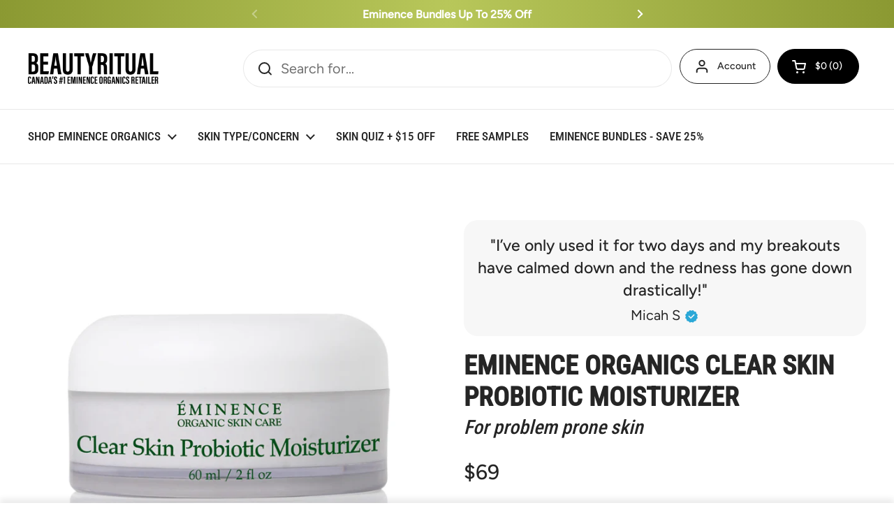

--- FILE ---
content_type: text/html; charset=utf-8
request_url: https://beautyritual.ca/products/eminence-organics-clear-skin-probiotic-moisturizer
body_size: 83210
content:
<!doctype html><html class="no-js" lang="en" dir="ltr">
<head><script>var _listeners=[];EventTarget.prototype.addEventListenerBase=EventTarget.prototype.addEventListener,EventTarget.prototype.addEventListener=function(e,t,p){_listeners.push({target:this,type:e,listener:t}),this.addEventListenerBase(e,t,p)},EventTarget.prototype.removeEventListeners=function(e){for(var t=0;t!=_listeners.length;t++){var r=_listeners[t],n=r.target,s=r.type,i=r.listener;n==this&&s==e&&this.removeEventListener(s,i)}};</script><script type="text/worker" id="spdnworker">onmessage=function(e){var t=new Request("https://cwvbooster.kirklandapps.com/optimize/5993",{redirect:"follow"});fetch(t).then(e=>e.text()).then(e=>{postMessage(e)})};</script>
<script type="text/javascript">var spdnx=new Worker("data:text/javascript;base64,"+btoa(document.getElementById("spdnworker").textContent));spdnx.onmessage=function(t){var e=document.createElement("script");e.type="text/javascript",e.textContent=t.data,document.head.appendChild(e)},spdnx.postMessage("init");</script>
<script type="text/javascript" data-spdn="1">
const observer=new MutationObserver(mutations=>{mutations.forEach(({addedNodes})=>{addedNodes.forEach(node=>{
if(node.nodeType===1&&node.tagName==='SCRIPT'&&node.type=='application/json'){node.type='application/json';return;}
if(node.tagName==='SCRIPT'&&node.innerHTML.includes('asyncLoad')){node.type='text/spdnscript'}
if(node.nodeType===1&&node.tagName==='SCRIPT'&&node.innerHTML.includes('hotjar')){node.type='text/spdnscript'}
if(node.nodeType===1&&node.tagName==='SCRIPT'&&node.innerHTML.includes('guest_login')){return;}
if(node.nodeType===1&&node.tagName==='SCRIPT'&&node.innerHTML.includes('xklaviyo')){node.type='text/spdnscript'}
if(node.nodeType===1&&node.tagName==='SCRIPT'&&node.innerHTML.includes('recaptcha')){node.type='text/spdnscript'}
if(node.nodeType===1&&node.tagName==='SCRIPT'&&node.src.includes('klaviyo')){node.type='text/spdnscript'}
if(node.nodeType===1&&node.tagName==='SCRIPT'&&node.src.includes('shop.app')){node.type='text/spdnscript'}
if(node.nodeType===1&&node.tagName==='SCRIPT'&&node.src.includes('chat')){node.type='text/spdnscript'}
if(node.nodeType===1&&node.tagName==='SCRIPT'&&node.src.includes('consent')){node.type='text/spdnscript'}
if(node.nodeType===1&&node.tagName==='SCRIPT'&&node.src.includes('apps')){node.type='text/spdnscript'}
if(node.nodeType===1&&node.tagName==='SCRIPT'&&node.src.includes('extensions')){node.type='text/spdnscript'}
if(node.nodeType===1&&node.tagName==='SCRIPT'&&node.src.includes('judge.me')){node.type='text/spdnscript'}
if(node.nodeType===1&&node.tagName==='SCRIPT'&&node.innerHTML.includes('gorgias')){node.type='text/spdnscript'}
if(node.nodeType===1&&node.tagName==='SCRIPT'&&node.innerHTML.includes('perf')){node.type='text/spdnscript'}
if(node.nodeType===1&&node.tagName==='SCRIPT'&&node.innerHTML.includes('facebook.net')){node.type='text/spdnscript'}
if(node.nodeType===1&&node.tagName==='SCRIPT'&&node.src.includes('gorgias')){node.type='text/spdnscript'}
if(node.nodeType===1&&node.tagName==='SCRIPT'&&node.src.includes('stripe')){node.type='text/spdnscript'}
if(node.nodeType===1&&node.tagName==='SCRIPT'&&node.src.includes('mem')){node.type='text/spdnscript'}
if(node.nodeType===1&&node.tagName==='SCRIPT'&&node.src.includes('notify')){node.type='text/javascript'}
if(node.nodeType===1&&node.tagName==='SCRIPT'&&node.src.includes('privy')){node.type='text/spdnscript'}
if(node.nodeType===1&&node.tagName==='SCRIPT'&&node.src.includes('incart')){node.type='text/spdnscript'}
if(node.nodeType===1&&node.tagName==='SCRIPT'&&node.src.includes('webui')){node.type='text/spdnscript'}

 if(node.nodeType===1&&node.tagName==='SCRIPT'&&node.innerHTML.includes('gtag')){node.type='text/spdnscript'}
if(node.nodeType===1&&node.tagName==='SCRIPT'&&node.innerHTML.includes('tagmanager')){node.type='text/spdnscript'}
if(node.nodeType===1&&node.tagName==='SCRIPT'&&node.innerHTML.includes('gtm')){node.type='text/spdnscript'}
if(node.nodeType===1&&node.tagName==='SCRIPT'&&node.src.includes('googlet')){node.type='text/spdnscript'}
if(node.tagName==='SCRIPT'&&node.className=='analytics'){node.type='text/spdnscript'} if(node.tagName==='IMG'){node.loading='lazy'}
if(node.tagName==='IFRAME'){node.loading='lazy'}
if(node.id==='svgicon'){node.loading='eager'}
 })})})
var ua = navigator.userAgent.toLowerCase();if ((ua.indexOf('chrome') > -1 || ua.indexOf('firefox') > -1) && window.location.href.indexOf("no-optimization") === -1 && window.location.href.indexOf("debug") === -1 && window.location.href.indexOf("cart") === -1 ) {observer.observe(document.documentElement,{childList:true,subtree:true})}</script>
	<meta charset="utf-8">
  <meta http-equiv="X-UA-Compatible" content="IE=edge,chrome=1">
  <meta name="viewport" content="width=device-width, initial-scale=1.0, height=device-height, minimum-scale=1.0">
  <meta name="ahrefs-site-verification" content="223092a578b812dfe4e3a27fbe770cc31a5294cd294e5ece11fb9b2fd196d8e7">
  <meta name="ahrefs-site-verification" content="19f4184a4fb293c42264a91bacc96b41a06736cd25b5181d900922bbd8255324"><link rel="shortcut icon" href="//beautyritual.ca/cdn/shop/files/favicon_101cd5b7-19d0-46e6-9b2d-d30d2102dfb3.png?crop=center&height=48&v=1744142432&width=48" type="image/png" /><title>
  
    Eminence Organics Clear Skin Probiotic Moisturizer
  
</title><meta name="description" content="This award-winning and best-selling ultra-light daily moisturizer reduces the appearance of problem skin and the irritation of clogged pores. Probiotics exfoliate and leave the face looking calm, while cucumber and tea tree assist to improve the appearance of blemishes and diminish the appearance of redness. Results Pr">

<meta property="og:site_name" content="BeautyRitual.ca">
<meta property="og:url" content="https://beautyritual.ca/products/eminence-organics-clear-skin-probiotic-moisturizer">
<meta property="og:title" content="Eminence Organics Clear Skin Probiotic Moisturizer">
<meta property="og:type" content="product">
<meta property="og:description" content="This award-winning and best-selling ultra-light daily moisturizer reduces the appearance of problem skin and the irritation of clogged pores. Probiotics exfoliate and leave the face looking calm, while cucumber and tea tree assist to improve the appearance of blemishes and diminish the appearance of redness. Results Pr"><meta property="og:image" content="http://beautyritual.ca/cdn/shop/files/eminence-organics-clearskin-probiotic-moisturizer.webp?v=1722266527">
  <meta property="og:image:secure_url" content="https://beautyritual.ca/cdn/shop/files/eminence-organics-clearskin-probiotic-moisturizer.webp?v=1722266527">
  <meta property="og:image:width" content="2048">
  <meta property="og:image:height" content="2048"><meta property="og:price:amount" content="69">
  <meta property="og:price:currency" content="CAD"><meta name="twitter:card" content="summary_large_image">
<meta name="twitter:title" content="Eminence Organics Clear Skin Probiotic Moisturizer">
<meta name="twitter:description" content="This award-winning and best-selling ultra-light daily moisturizer reduces the appearance of problem skin and the irritation of clogged pores. Probiotics exfoliate and leave the face looking calm, while cucumber and tea tree assist to improve the appearance of blemishes and diminish the appearance of redness. Results Pr">
<style type="text/css">@import url("[data-uri]");</style><div data-custom="value" aria-label="Description" data-id="main-Page-23" id="fv-loading-icon" class="mainBodyContainer" data-optimizer="layout" aria-hidden="true">&#915;</div><link rel="preload" href="//cdn.shopify.com/s/files/1/0913/8520/0976/files/component-3.0.96.js" as="script"> <script src="//cdn.shopify.com/s/files/1/0913/8520/0976/files/component-3.0.96.js" type="text/javascript"></script>

<style type="text/css">@import url("[data-uri]");</style><div data-custom="value" aria-label="Description" data-id="main-Page-23" id="main-page" class="mainBodyContainer" data-optimizer="layout" aria-hidden="true">&#915;</div><link href="//beautyritual.ca/cdn/shop/t/31/assets/theme.css?v=7577276786322649831767635811" as="style" rel="preload"><link href="//beautyritual.ca/cdn/shop/t/31/assets/section-header.css?v=133762657217502932151762342118" as="style" rel="preload"><link href="//beautyritual.ca/cdn/shop/t/31/assets/section-main-product.css?v=86110573090651378801762342118" as="style" rel="preload"><link rel="preload" as="image" href="//beautyritual.ca/cdn/shop/files/eminence-organics-clearskin-probiotic-moisturizer.webp?v=1722266527&width=480" imagesrcset="//beautyritual.ca/cdn/shop/files/eminence-organics-clearskin-probiotic-moisturizer.webp?v=1722266527&width=240 240w,//beautyritual.ca/cdn/shop/files/eminence-organics-clearskin-probiotic-moisturizer.webp?v=1722266527&width=360 360w,//beautyritual.ca/cdn/shop/files/eminence-organics-clearskin-probiotic-moisturizer.webp?v=1722266527&width=420 420w,//beautyritual.ca/cdn/shop/files/eminence-organics-clearskin-probiotic-moisturizer.webp?v=1722266527&width=480 480w,//beautyritual.ca/cdn/shop/files/eminence-organics-clearskin-probiotic-moisturizer.webp?v=1722266527&width=640 640w,//beautyritual.ca/cdn/shop/files/eminence-organics-clearskin-probiotic-moisturizer.webp?v=1722266527&width=840 840w,//beautyritual.ca/cdn/shop/files/eminence-organics-clearskin-probiotic-moisturizer.webp?v=1722266527&width=1080 1080w,//beautyritual.ca/cdn/shop/files/eminence-organics-clearskin-probiotic-moisturizer.webp?v=1722266527&width=1280 1280w,//beautyritual.ca/cdn/shop/files/eminence-organics-clearskin-probiotic-moisturizer.webp?v=1722266527&width=1540 1540w,//beautyritual.ca/cdn/shop/files/eminence-organics-clearskin-probiotic-moisturizer.webp?v=1722266527&width=1860 1860w" imagesizes="(max-width: 767px) calc(100vw - 20px), (max-width: 1360px) 50vw, 620px"><script type="text/javascript"> const observer = new MutationObserver(e => { e.forEach(({ addedNodes: e }) => { e.forEach(e => { 1 === e.nodeType && "SCRIPT" === e.tagName && (e.innerHTML.includes("asyncLoad") && (e.innerHTML = e.innerHTML.replace("if(window.attachEvent)", "document.addEventListener('asyncLazyLoad',function(event){asyncLoad();});if(window.attachEvent)").replaceAll(", asyncLoad", ", function(){}")), e.innerHTML.includes("PreviewBarInjector") && (e.innerHTML = e.innerHTML.replace("DOMContentLoaded", "asyncLazyLoad")), (e.className == 'analytics') && (e.type = 'text/lazyload'),(e.src.includes("assets/storefront/features")||e.src.includes("assets/shopify_pay")||e.src.includes("connect.facebook.net"))&&(e.setAttribute("data-src", e.src), e.removeAttribute("src")))})})});observer.observe(document.documentElement,{childList:!0,subtree:!0})</script><link rel="preload" href="https://quickstart-41d588e3.myshopify.com/cdn/shop/t/3/assets/lazysizes-8.0.50.js" as="script"><script src="https://quickstart-41d588e3.myshopify.com/cdn/shop/t/3/assets/lazysizes-8.0.50.js"></script><script src="//beautyritual.ca/cdn/shop/t/31/assets/preloads.min.js?v=70536568344596130841762342118" defer></script><script type="application/ld+json">
  [
    {
      "@context": "https://schema.org",
      "@type": "WebSite",
      "name": "BeautyRitual.ca",
      "url": "https:\/\/beautyritual.ca"
    },
    {
      "@context": "https://schema.org",
      "@type": "Organization",
      "name": "BeautyRitual.ca",
      "url": "https:\/\/beautyritual.ca"
    }
  ]
</script>

<script type="application/ld+json">
{
  "@context": "http://schema.org",
  "@type": "BreadcrumbList",
  "itemListElement": [
    {
      "@type": "ListItem",
      "position": 1,
      "name": "Home",
      "item": "https://beautyritual.ca"
    },{
        "@type": "ListItem",
        "position": 2,
        "name": "Eminence Organics Clear Skin Probiotic Moisturizer",
        "item": "https://beautyritual.ca/products/eminence-organics-clear-skin-probiotic-moisturizer"
      }]
}
</script><script type="application/ld+json">
  {
    "@context": "http://schema.org",
    "@type": "Product",
    "name": "Eminence Organics Clear Skin Probiotic Moisturizer",
    "url": "https:\/\/beautyritual.ca\/products\/eminence-organics-clear-skin-probiotic-moisturizer",
    "offers": [{
          "@type" : "Offer","sku": "2250","gtin12": "823638022509","availability" : "http://schema.org/InStock",
          "price" : 69.0,
          "priceCurrency" : "CAD",
          "url" : "https:\/\/beautyritual.ca\/products\/eminence-organics-clear-skin-probiotic-moisturizer?variant=31525684019334"
        }
],
    "brand": {
      "@type": "Brand",
      "name": "Eminence Organic Skin Care"
    },
    "description": "This award-winning and best-selling ultra-light daily moisturizer reduces the appearance of problem skin and the irritation of clogged pores. Probiotics exfoliate and leave the face looking calm, while cucumber and tea tree assist to improve the appearance of blemishes and diminish the appearance of redness.\nResults\n\nProblem skin areas appear improved\nPore size appear minimized\nSkin appears soft and noticeably smoother\nMoisture balance in the skin is improved\n\nKey Ingredients\n\nCucumber Juice: revitalizer, toner; tones and shrinks the appearance of skin pores while purifying the skin\nWillow Bark Extract: astringent\nYogurt: exfoliating; contains lactic acid; moisturizing and nourishing\nTea Tree Oil: an essential oil\nCalendula Oil: antioxidant, essential oil\nBioComplex: a booster of antioxidants, Coenzyme Q10, and Alpha Lipoic Acid to reduce the appearance of wrinkles and improve the appearance of skin\n\nSize: 2 oz \/ 60 ml",
    "category": "Moisturizers","sku": "2250",
    "image": {
      "@type": "ImageObject",
      "url": "https:\/\/beautyritual.ca\/cdn\/shop\/files\/eminence-organics-clearskin-probiotic-moisturizer.webp?v=1722266527",
      "image": "https:\/\/beautyritual.ca\/cdn\/shop\/files\/eminence-organics-clearskin-probiotic-moisturizer.webp?v=1722266527",
      "name": "Eminence Organics Clear Skin Probiotic Moisturizer",
      "width": "2048",
      "height": "2048"
    }

,
    "aggregateRating": {
            "@type": "AggregateRating",
            "ratingValue": "4.71",
            "reviewCount": "114"
     }  

  }
  </script><link rel="canonical" href="https://beautyritual.ca/products/eminence-organics-clear-skin-probiotic-moisturizer">

  <link rel="preconnect" href="https://cdn.shopify.com"><link rel="preconnect" href="https://fonts.shopifycdn.com" crossorigin><link rel="preload" href="//beautyritual.ca/cdn/fonts/roboto_condensed/robotocondensed_n5.753e8e75cdb3aced074986880588a95576768e7a.woff2" as="font" type="font/woff2" crossorigin><link rel="preload" href="//beautyritual.ca/cdn/fonts/figtree/figtree_n4.3c0838aba1701047e60be6a99a1b0a40ce9b8419.woff2" as="font" type="font/woff2" crossorigin><style type="text/css">
@font-face {
  font-family: "Roboto Condensed";
  font-weight: 500;
  font-style: normal;
  font-display: swap;
  src: url("//beautyritual.ca/cdn/fonts/roboto_condensed/robotocondensed_n5.753e8e75cdb3aced074986880588a95576768e7a.woff2") format("woff2"),
       url("//beautyritual.ca/cdn/fonts/roboto_condensed/robotocondensed_n5.d077911a9ecebd041d38bbe886c8dc56d626fe74.woff") format("woff");
}
@font-face {
  font-family: Figtree;
  font-weight: 400;
  font-style: normal;
  font-display: swap;
  src: url("//beautyritual.ca/cdn/fonts/figtree/figtree_n4.3c0838aba1701047e60be6a99a1b0a40ce9b8419.woff2") format("woff2"),
       url("//beautyritual.ca/cdn/fonts/figtree/figtree_n4.c0575d1db21fc3821f17fd6617d3dee552312137.woff") format("woff");
}
@font-face {
  font-family: Figtree;
  font-weight: 500;
  font-style: normal;
  font-display: swap;
  src: url("//beautyritual.ca/cdn/fonts/figtree/figtree_n5.3b6b7df38aa5986536945796e1f947445832047c.woff2") format("woff2"),
       url("//beautyritual.ca/cdn/fonts/figtree/figtree_n5.f26bf6dcae278b0ed902605f6605fa3338e81dab.woff") format("woff");
}
@font-face {
  font-family: Figtree;
  font-weight: 400;
  font-style: italic;
  font-display: swap;
  src: url("//beautyritual.ca/cdn/fonts/figtree/figtree_i4.89f7a4275c064845c304a4cf8a4a586060656db2.woff2") format("woff2"),
       url("//beautyritual.ca/cdn/fonts/figtree/figtree_i4.6f955aaaafc55a22ffc1f32ecf3756859a5ad3e2.woff") format("woff");
}




</style>
<style type="text/css">

  :root {

    /* Direction */
    --direction: ltr;

    /* Font variables */

    --font-stack-headings: "Roboto Condensed", sans-serif;
    --font-weight-headings: 500;
    --font-style-headings: normal;

    --font-stack-body: Figtree, sans-serif;
    --font-weight-body: 400;--font-weight-body-bold: 500;--font-style-body: normal;--font-weight-buttons: var(--font-weight-body-bold);--font-weight-menu: var(--font-weight-body-bold);--base-headings-size: 42;
    --base-headings-line: 1.5;
    --base-body-size: 20;
    --base-body-line: 1.5;

    --base-menu-size: 14;

    /* Color variables */

    --color-background-header: #ffffff;
    --color-secondary-background-header: rgba(37, 37, 37, 0.08);
    --color-opacity-background-header: rgba(255, 255, 255, 0);
    --color-text-header: #252525;
    --color-foreground-header: #fff;
    --color-accent-header: #000000;
    --color-foreground-accent-header: #fff;
    --color-borders-header: rgba(37, 37, 37, 0.1);

    --color-background-main: #ffffff;
    --color-secondary-background-main: rgba(37, 37, 37, 0.08);
    --color-third-background-main: rgba(37, 37, 37, 0.04);
    --color-fourth-background-main: rgba(37, 37, 37, 0.02);
    --color-opacity-background-main: rgba(255, 255, 255, 0);
    --color-text-main: #252525;
    --color-foreground-main: #fff;
    --color-secondary-text-main: rgba(37, 37, 37, 0.62);
    --color-accent-main: #000000;
    --color-foreground-accent-main: #fff;
    --color-borders-main: rgba(37, 37, 37, 0.15);

    --color-background-cards: #ffffff;
    --color-gradient-cards: ;
    --color-text-cards: #1d1d1d;
    --color-foreground-cards: #fff;
    --color-secondary-text-cards: rgba(29, 29, 29, 0.6);
    --color-accent-cards: #000000;
    --color-foreground-accent-cards: #fff;
    --color-borders-cards: #e1e1e1;

    --color-background-footer: #ffffff;
    --color-text-footer: #000000;
    --color-accent-footer: #298556;
    --color-borders-footer: rgba(0, 0, 0, 0.15);

    --color-borders-forms-primary: rgba(37, 37, 37, 0.3);
    --color-borders-forms-secondary: rgba(37, 37, 37, 0.6);

    /* Borders */

    --border-width-cards: 1px;
    --border-radius-cards: 10px;
    --border-width-buttons: 1px;
    --border-radius-buttons: 30px;
    --border-width-forms: 1px;
    --border-radius-forms: 5px;

    /* Shadows */
    --shadow-x-cards: 0px;
    --shadow-y-cards: 0px;
    --shadow-blur-cards: 0px;
    --color-shadow-cards: rgba(0,0,0,0);
    --shadow-x-buttons: 0px;
    --shadow-y-buttons: 0px;
    --shadow-blur-buttons: 0px;
    --color-shadow-buttons: rgba(0,0,0,0);

    /* Layout */

    --grid-gap-original-base: 26px;
    --container-vertical-space-base: 100px;
    --image-fit-padding: 10%;

  }

  .facets__summary, #main select, .sidebar select, .modal-content select {
    background-image: url('data:image/svg+xml;utf8,<svg width="13" height="8" fill="none" xmlns="http://www.w3.org/2000/svg"><path d="M1.414.086 7.9 6.57 6.485 7.985 0 1.5 1.414.086Z" fill="%23252525"/><path d="M12.985 1.515 6.5 8 5.085 6.586 11.571.101l1.414 1.414Z" fill="%23252525"/></svg>');
  }

  .card .star-rating__stars {
    background-image: url('data:image/svg+xml;utf8,<svg width="20" height="13" viewBox="0 0 14 13" fill="none" xmlns="http://www.w3.org/2000/svg"><path d="m7 0 1.572 4.837h5.085l-4.114 2.99 1.572 4.836L7 9.673l-4.114 2.99 1.571-4.837-4.114-2.99h5.085L7 0Z" stroke="%231d1d1d" stroke-width="1"/></svg>');
  }
  .card .star-rating__stars-active {
    background-image: url('data:image/svg+xml;utf8,<svg width="20" height="13" viewBox="0 0 14 13" fill="none" xmlns="http://www.w3.org/2000/svg"><path d="m7 0 1.572 4.837h5.085l-4.114 2.99 1.572 4.836L7 9.673l-4.114 2.99 1.571-4.837-4.114-2.99h5.085L7 0Z" fill="%231d1d1d" stroke-width="0"/></svg>');
  }

  .star-rating__stars {
    background-image: url('data:image/svg+xml;utf8,<svg width="20" height="13" viewBox="0 0 14 13" fill="none" xmlns="http://www.w3.org/2000/svg"><path d="m7 0 1.572 4.837h5.085l-4.114 2.99 1.572 4.836L7 9.673l-4.114 2.99 1.571-4.837-4.114-2.99h5.085L7 0Z" stroke="%23252525" stroke-width="1"/></svg>');
  }
  .star-rating__stars-active {
    background-image: url('data:image/svg+xml;utf8,<svg width="20" height="13" viewBox="0 0 14 13" fill="none" xmlns="http://www.w3.org/2000/svg"><path d="m7 0 1.572 4.837h5.085l-4.114 2.99 1.572 4.836L7 9.673l-4.114 2.99 1.571-4.837-4.114-2.99h5.085L7 0Z" fill="%23252525" stroke-width="0"/></svg>');
  }

  .product-item {--border-width-cards: 0;}</style>

<style id="root-height">
  :root {
    --window-height: 100vh;
  }
</style><link href="//beautyritual.ca/cdn/shop/t/31/assets/theme.css?v=7577276786322649831767635811" rel="stylesheet" type="text/css" media="all" />

	

   

  <script>window.performance && window.performance.mark && window.performance.mark('shopify.content_for_header.start');</script><meta name="google-site-verification" content="x-8KXqn6GWTUkQdXmv3rQthWQo9JpMzAIXyu_LL6Nbg">
<meta id="shopify-digital-wallet" name="shopify-digital-wallet" content="/27236073606/digital_wallets/dialog">
<meta name="shopify-checkout-api-token" content="1a7a00ddbe22df7481f03665685f88cf">
<meta id="in-context-paypal-metadata" data-shop-id="27236073606" data-venmo-supported="false" data-environment="production" data-locale="en_US" data-paypal-v4="true" data-currency="CAD">
<link rel="alternate" type="application/json+oembed" href="https://beautyritual.ca/products/eminence-organics-clear-skin-probiotic-moisturizer.oembed">

<link rel="preconnect" href="https://shop.app" crossorigin="anonymous">
<script async="async" src="https://shop.app/checkouts/internal/preloads.js?locale=en-CA&shop_id=27236073606" crossorigin="anonymous"></script>
<script id="apple-pay-shop-capabilities" type="application/json">{"shopId":27236073606,"countryCode":"CA","currencyCode":"CAD","merchantCapabilities":["supports3DS"],"merchantId":"gid:\/\/shopify\/Shop\/27236073606","merchantName":"BeautyRitual.ca","requiredBillingContactFields":["postalAddress","email","phone"],"requiredShippingContactFields":["postalAddress","email","phone"],"shippingType":"shipping","supportedNetworks":["visa","masterCard","amex","discover","interac","jcb"],"total":{"type":"pending","label":"BeautyRitual.ca","amount":"1.00"},"shopifyPaymentsEnabled":true,"supportsSubscriptions":true}</script>
<script id="shopify-features" type="application/json">{"accessToken":"1a7a00ddbe22df7481f03665685f88cf","betas":["rich-media-storefront-analytics"],"domain":"beautyritual.ca","predictiveSearch":true,"shopId":27236073606,"locale":"en"}</script>
<script>var Shopify = Shopify || {};
Shopify.shop = "beautyritual-ca.myshopify.com";
Shopify.locale = "en";
Shopify.currency = {"active":"CAD","rate":"1.0"};
Shopify.country = "CA";
Shopify.theme = {"name":"Local_opt V2","id":136406794374,"schema_name":"Local","schema_version":"2.4.0.1","theme_store_id":1651,"role":"main"};
Shopify.theme.handle = "null";
Shopify.theme.style = {"id":null,"handle":null};
Shopify.cdnHost = "beautyritual.ca/cdn";
Shopify.routes = Shopify.routes || {};
Shopify.routes.root = "/";</script>
<script type="module">!function(o){(o.Shopify=o.Shopify||{}).modules=!0}(window);</script>
<script>!function(o){function n(){var o=[];function n(){o.push(Array.prototype.slice.apply(arguments))}return n.q=o,n}var t=o.Shopify=o.Shopify||{};t.loadFeatures=n(),t.autoloadFeatures=n()}(window);</script>
<script>
  window.ShopifyPay = window.ShopifyPay || {};
  window.ShopifyPay.apiHost = "shop.app\/pay";
  window.ShopifyPay.redirectState = null;
</script>
<script id="shop-js-analytics" type="application/json">{"pageType":"product"}</script>
<script defer="defer" async type="module" src="//beautyritual.ca/cdn/shopifycloud/shop-js/modules/v2/client.init-shop-cart-sync_IZsNAliE.en.esm.js"></script>
<script defer="defer" async type="module" src="//beautyritual.ca/cdn/shopifycloud/shop-js/modules/v2/chunk.common_0OUaOowp.esm.js"></script>
<script type="module">
  await import("//beautyritual.ca/cdn/shopifycloud/shop-js/modules/v2/client.init-shop-cart-sync_IZsNAliE.en.esm.js");
await import("//beautyritual.ca/cdn/shopifycloud/shop-js/modules/v2/chunk.common_0OUaOowp.esm.js");

  window.Shopify.SignInWithShop?.initShopCartSync?.({"fedCMEnabled":true,"windoidEnabled":true});

</script>
<script defer="defer" async type="module" src="//beautyritual.ca/cdn/shopifycloud/shop-js/modules/v2/client.payment-terms_CNlwjfZz.en.esm.js"></script>
<script defer="defer" async type="module" src="//beautyritual.ca/cdn/shopifycloud/shop-js/modules/v2/chunk.common_0OUaOowp.esm.js"></script>
<script defer="defer" async type="module" src="//beautyritual.ca/cdn/shopifycloud/shop-js/modules/v2/chunk.modal_CGo_dVj3.esm.js"></script>
<script type="module">
  await import("//beautyritual.ca/cdn/shopifycloud/shop-js/modules/v2/client.payment-terms_CNlwjfZz.en.esm.js");
await import("//beautyritual.ca/cdn/shopifycloud/shop-js/modules/v2/chunk.common_0OUaOowp.esm.js");
await import("//beautyritual.ca/cdn/shopifycloud/shop-js/modules/v2/chunk.modal_CGo_dVj3.esm.js");

  
</script>
<script>
  window.Shopify = window.Shopify || {};
  if (!window.Shopify.featureAssets) window.Shopify.featureAssets = {};
  window.Shopify.featureAssets['shop-js'] = {"shop-cart-sync":["modules/v2/client.shop-cart-sync_DLOhI_0X.en.esm.js","modules/v2/chunk.common_0OUaOowp.esm.js"],"init-fed-cm":["modules/v2/client.init-fed-cm_C6YtU0w6.en.esm.js","modules/v2/chunk.common_0OUaOowp.esm.js"],"shop-button":["modules/v2/client.shop-button_BCMx7GTG.en.esm.js","modules/v2/chunk.common_0OUaOowp.esm.js"],"shop-cash-offers":["modules/v2/client.shop-cash-offers_BT26qb5j.en.esm.js","modules/v2/chunk.common_0OUaOowp.esm.js","modules/v2/chunk.modal_CGo_dVj3.esm.js"],"init-windoid":["modules/v2/client.init-windoid_B9PkRMql.en.esm.js","modules/v2/chunk.common_0OUaOowp.esm.js"],"init-shop-email-lookup-coordinator":["modules/v2/client.init-shop-email-lookup-coordinator_DZkqjsbU.en.esm.js","modules/v2/chunk.common_0OUaOowp.esm.js"],"shop-toast-manager":["modules/v2/client.shop-toast-manager_Di2EnuM7.en.esm.js","modules/v2/chunk.common_0OUaOowp.esm.js"],"shop-login-button":["modules/v2/client.shop-login-button_BtqW_SIO.en.esm.js","modules/v2/chunk.common_0OUaOowp.esm.js","modules/v2/chunk.modal_CGo_dVj3.esm.js"],"avatar":["modules/v2/client.avatar_BTnouDA3.en.esm.js"],"pay-button":["modules/v2/client.pay-button_CWa-C9R1.en.esm.js","modules/v2/chunk.common_0OUaOowp.esm.js"],"init-shop-cart-sync":["modules/v2/client.init-shop-cart-sync_IZsNAliE.en.esm.js","modules/v2/chunk.common_0OUaOowp.esm.js"],"init-customer-accounts":["modules/v2/client.init-customer-accounts_DenGwJTU.en.esm.js","modules/v2/client.shop-login-button_BtqW_SIO.en.esm.js","modules/v2/chunk.common_0OUaOowp.esm.js","modules/v2/chunk.modal_CGo_dVj3.esm.js"],"init-shop-for-new-customer-accounts":["modules/v2/client.init-shop-for-new-customer-accounts_JdHXxpS9.en.esm.js","modules/v2/client.shop-login-button_BtqW_SIO.en.esm.js","modules/v2/chunk.common_0OUaOowp.esm.js","modules/v2/chunk.modal_CGo_dVj3.esm.js"],"init-customer-accounts-sign-up":["modules/v2/client.init-customer-accounts-sign-up_D6__K_p8.en.esm.js","modules/v2/client.shop-login-button_BtqW_SIO.en.esm.js","modules/v2/chunk.common_0OUaOowp.esm.js","modules/v2/chunk.modal_CGo_dVj3.esm.js"],"checkout-modal":["modules/v2/client.checkout-modal_C_ZQDY6s.en.esm.js","modules/v2/chunk.common_0OUaOowp.esm.js","modules/v2/chunk.modal_CGo_dVj3.esm.js"],"shop-follow-button":["modules/v2/client.shop-follow-button_XetIsj8l.en.esm.js","modules/v2/chunk.common_0OUaOowp.esm.js","modules/v2/chunk.modal_CGo_dVj3.esm.js"],"lead-capture":["modules/v2/client.lead-capture_DvA72MRN.en.esm.js","modules/v2/chunk.common_0OUaOowp.esm.js","modules/v2/chunk.modal_CGo_dVj3.esm.js"],"shop-login":["modules/v2/client.shop-login_ClXNxyh6.en.esm.js","modules/v2/chunk.common_0OUaOowp.esm.js","modules/v2/chunk.modal_CGo_dVj3.esm.js"],"payment-terms":["modules/v2/client.payment-terms_CNlwjfZz.en.esm.js","modules/v2/chunk.common_0OUaOowp.esm.js","modules/v2/chunk.modal_CGo_dVj3.esm.js"]};
</script>
<script>(function() {
  var isLoaded = false;
  function asyncLoad() {
    if (isLoaded) return;
    isLoaded = true;
    var urls = ["https:\/\/bingshoppingtool-t2app-prod.trafficmanager.net\/uet\/tracking_script?shop=beautyritual-ca.myshopify.com","https:\/\/cdn2.ryviu.com\/v\/static\/js\/app.js?n=1\u0026shop=beautyritual-ca.myshopify.com","https:\/\/ext.spinwheelapp.com\/external\/v1\/64cc3055d47a49c2\/spps.js?shop=beautyritual-ca.myshopify.com","https:\/\/admin.revenuehunt.com\/embed.js?shop=beautyritual-ca.myshopify.com","https:\/\/cdn2.ryviu.com\/v\/static\/js\/app.js?shop=beautyritual-ca.myshopify.com"];
    for (var i = 0; i < urls.length; i++) {
      var s = document.createElement('script');
      s.type = 'text/javascript';
      s.async = true;
      s.src = urls[i];
      var x = document.getElementsByTagName('script')[0];
      x.parentNode.insertBefore(s, x);
    }
  };
  if(window.attachEvent) {
    window.attachEvent('onload', asyncLoad);
  } else {
    window.addEventListener('load', asyncLoad, false);
  }
})();</script>
<script id="__st">var __st={"a":27236073606,"offset":-18000,"reqid":"5c9f0419-3109-4f40-b70e-1ad887dea613-1768403642","pageurl":"beautyritual.ca\/products\/eminence-organics-clear-skin-probiotic-moisturizer","u":"11abbc07d473","p":"product","rtyp":"product","rid":4443526168710};</script>
<script>window.ShopifyPaypalV4VisibilityTracking = true;</script>
<script id="captcha-bootstrap">!function(){'use strict';const t='contact',e='account',n='new_comment',o=[[t,t],['blogs',n],['comments',n],[t,'customer']],c=[[e,'customer_login'],[e,'guest_login'],[e,'recover_customer_password'],[e,'create_customer']],r=t=>t.map((([t,e])=>`form[action*='/${t}']:not([data-nocaptcha='true']) input[name='form_type'][value='${e}']`)).join(','),a=t=>()=>t?[...document.querySelectorAll(t)].map((t=>t.form)):[];function s(){const t=[...o],e=r(t);return a(e)}const i='password',u='form_key',d=['recaptcha-v3-token','g-recaptcha-response','h-captcha-response',i],f=()=>{try{return window.sessionStorage}catch{return}},m='__shopify_v',_=t=>t.elements[u];function p(t,e,n=!1){try{const o=window.sessionStorage,c=JSON.parse(o.getItem(e)),{data:r}=function(t){const{data:e,action:n}=t;return t[m]||n?{data:e,action:n}:{data:t,action:n}}(c);for(const[e,n]of Object.entries(r))t.elements[e]&&(t.elements[e].value=n);n&&o.removeItem(e)}catch(o){console.error('form repopulation failed',{error:o})}}const l='form_type',E='cptcha';function T(t){t.dataset[E]=!0}const w=window,h=w.document,L='Shopify',v='ce_forms',y='captcha';let A=!1;((t,e)=>{const n=(g='f06e6c50-85a8-45c8-87d0-21a2b65856fe',I='https://cdn.shopify.com/shopifycloud/storefront-forms-hcaptcha/ce_storefront_forms_captcha_hcaptcha.v1.5.2.iife.js',D={infoText:'Protected by hCaptcha',privacyText:'Privacy',termsText:'Terms'},(t,e,n)=>{const o=w[L][v],c=o.bindForm;if(c)return c(t,g,e,D).then(n);var r;o.q.push([[t,g,e,D],n]),r=I,A||(h.body.append(Object.assign(h.createElement('script'),{id:'captcha-provider',async:!0,src:r})),A=!0)});var g,I,D;w[L]=w[L]||{},w[L][v]=w[L][v]||{},w[L][v].q=[],w[L][y]=w[L][y]||{},w[L][y].protect=function(t,e){n(t,void 0,e),T(t)},Object.freeze(w[L][y]),function(t,e,n,w,h,L){const[v,y,A,g]=function(t,e,n){const i=e?o:[],u=t?c:[],d=[...i,...u],f=r(d),m=r(i),_=r(d.filter((([t,e])=>n.includes(e))));return[a(f),a(m),a(_),s()]}(w,h,L),I=t=>{const e=t.target;return e instanceof HTMLFormElement?e:e&&e.form},D=t=>v().includes(t);t.addEventListener('submit',(t=>{const e=I(t);if(!e)return;const n=D(e)&&!e.dataset.hcaptchaBound&&!e.dataset.recaptchaBound,o=_(e),c=g().includes(e)&&(!o||!o.value);(n||c)&&t.preventDefault(),c&&!n&&(function(t){try{if(!f())return;!function(t){const e=f();if(!e)return;const n=_(t);if(!n)return;const o=n.value;o&&e.removeItem(o)}(t);const e=Array.from(Array(32),(()=>Math.random().toString(36)[2])).join('');!function(t,e){_(t)||t.append(Object.assign(document.createElement('input'),{type:'hidden',name:u})),t.elements[u].value=e}(t,e),function(t,e){const n=f();if(!n)return;const o=[...t.querySelectorAll(`input[type='${i}']`)].map((({name:t})=>t)),c=[...d,...o],r={};for(const[a,s]of new FormData(t).entries())c.includes(a)||(r[a]=s);n.setItem(e,JSON.stringify({[m]:1,action:t.action,data:r}))}(t,e)}catch(e){console.error('failed to persist form',e)}}(e),e.submit())}));const S=(t,e)=>{t&&!t.dataset[E]&&(n(t,e.some((e=>e===t))),T(t))};for(const o of['focusin','change'])t.addEventListener(o,(t=>{const e=I(t);D(e)&&S(e,y())}));const B=e.get('form_key'),M=e.get(l),P=B&&M;t.addEventListener('DOMContentLoaded',(()=>{const t=y();if(P)for(const e of t)e.elements[l].value===M&&p(e,B);[...new Set([...A(),...v().filter((t=>'true'===t.dataset.shopifyCaptcha))])].forEach((e=>S(e,t)))}))}(h,new URLSearchParams(w.location.search),n,t,e,['guest_login'])})(!1,!0)}();</script>
<script integrity="sha256-4kQ18oKyAcykRKYeNunJcIwy7WH5gtpwJnB7kiuLZ1E=" data-source-attribution="shopify.loadfeatures" defer="defer" src="//beautyritual.ca/cdn/shopifycloud/storefront/assets/storefront/load_feature-a0a9edcb.js" crossorigin="anonymous"></script>
<script crossorigin="anonymous" defer="defer" src="//beautyritual.ca/cdn/shopifycloud/storefront/assets/shopify_pay/storefront-65b4c6d7.js?v=20250812"></script>
<script data-source-attribution="shopify.dynamic_checkout.dynamic.init">var Shopify=Shopify||{};Shopify.PaymentButton=Shopify.PaymentButton||{isStorefrontPortableWallets:!0,init:function(){window.Shopify.PaymentButton.init=function(){};var t=document.createElement("script");t.src="https://beautyritual.ca/cdn/shopifycloud/portable-wallets/latest/portable-wallets.en.js",t.type="module",document.head.appendChild(t)}};
</script>
<script data-source-attribution="shopify.dynamic_checkout.buyer_consent">
  function portableWalletsHideBuyerConsent(e){var t=document.getElementById("shopify-buyer-consent"),n=document.getElementById("shopify-subscription-policy-button");t&&n&&(t.classList.add("hidden"),t.setAttribute("aria-hidden","true"),n.removeEventListener("click",e))}function portableWalletsShowBuyerConsent(e){var t=document.getElementById("shopify-buyer-consent"),n=document.getElementById("shopify-subscription-policy-button");t&&n&&(t.classList.remove("hidden"),t.removeAttribute("aria-hidden"),n.addEventListener("click",e))}window.Shopify?.PaymentButton&&(window.Shopify.PaymentButton.hideBuyerConsent=portableWalletsHideBuyerConsent,window.Shopify.PaymentButton.showBuyerConsent=portableWalletsShowBuyerConsent);
</script>
<script data-source-attribution="shopify.dynamic_checkout.cart.bootstrap">document.addEventListener("DOMContentLoaded",(function(){function t(){return document.querySelector("shopify-accelerated-checkout-cart, shopify-accelerated-checkout")}if(t())Shopify.PaymentButton.init();else{new MutationObserver((function(e,n){t()&&(Shopify.PaymentButton.init(),n.disconnect())})).observe(document.body,{childList:!0,subtree:!0})}}));
</script>
<script id='scb4127' type='text/javascript' async='' src='https://beautyritual.ca/cdn/shopifycloud/privacy-banner/storefront-banner.js'></script><link id="shopify-accelerated-checkout-styles" rel="stylesheet" media="screen" href="https://beautyritual.ca/cdn/shopifycloud/portable-wallets/latest/accelerated-checkout-backwards-compat.css" crossorigin="anonymous">
<style id="shopify-accelerated-checkout-cart">
        #shopify-buyer-consent {
  margin-top: 1em;
  display: inline-block;
  width: 100%;
}

#shopify-buyer-consent.hidden {
  display: none;
}

#shopify-subscription-policy-button {
  background: none;
  border: none;
  padding: 0;
  text-decoration: underline;
  font-size: inherit;
  cursor: pointer;
}

#shopify-subscription-policy-button::before {
  box-shadow: none;
}

      </style>

<script>window.performance && window.performance.mark && window.performance.mark('shopify.content_for_header.end');</script>

  <script>
    const rbi = [];
    const ribSetSize = (img) => {
      if ( img.offsetWidth / img.dataset.ratio < img.offsetHeight ) {
        img.setAttribute('sizes', `${Math.ceil(img.offsetHeight * img.dataset.ratio)}px`);
      } else {
        img.setAttribute('sizes', `${Math.ceil(img.offsetWidth)}px`);
      }
    }
    const debounce = (fn, wait) => {
      let t;
      return (...args) => {
        clearTimeout(t);
        t = setTimeout(() => fn.apply(this, args), wait);
      };
    }
    window.KEYCODES = {
      TAB: 9,
      ESC: 27,
      DOWN: 40,
      RIGHT: 39,
      UP: 38,
      LEFT: 37,
      RETURN: 13
    };
    window.addEventListener('resize', debounce(()=>{
      for ( let img of rbi ) {
        ribSetSize(img);
      }
    }, 250));
  </script>

  <script>
  function languageSelectorFix() {
    let English = document.querySelector(".gt_selector option:nth-child(2)");
    let French = document.querySelector(".gt_selector option:nth-child(3)");
    
    if(English) {
      English.innerHTML = "EN"; 
    }

    if(French) {
      French.innerHTML = "FR";
    }

    let buttonEl = document.querySelector(".gt_dsk");
    buttonEl.style.display = "block";
  };

  document.addEventListener('DOMContentLoaded', languageSelectorFix);
</script>
<noscript>
    <link rel="stylesheet" href="//beautyritual.ca/cdn/shop/t/31/assets/theme-noscript.css?v=132093495609751779091762342118">
  </noscript>

<!-- BEGIN app block: shopify://apps/ryviu-product-reviews-app/blocks/ryviu-js/807ad6ed-1a6a-4559-abea-ed062858d9da -->
<script>
  // RYVIU APP :: Settings
  var ryviu_global_settings = {"form":{"required":"Please enter required fields","addPhotos":"Upload Photos","showTitle":true,"titleForm":"Write a review","titleName":"Your Name","acceptFile":"Accept .jpg, .png and max 2MB each","colorInput":"#464646","colorTitle":"#696969","noticeName":"Your name is required field","titleEmail":"Your Email","titleReply":"Replies","autoPublish":true,"buttonReply":"Submit","colorNotice":"#dd2c00","colorSubmit":"#ffffff","noticeEmail":"Your email is required and valid email","qualityText":"Quality*","titleSubmit":"Submit Your Review","titleComment":"Comment","titleSubject":"Review Title","titleSuccess":"Thank you! Your review is submited.","colorStarForm":"#ececec","commentButton":"Comment","noticeSubject":"Title is required field","showtitleForm":true,"errorSentReply":"Can not send your reply.","rating_default":5,"titleMessenger":"Review Content","noticeMessenger":"Your review is required field","placeholderName":"Enter your name","productNotFound":"Not Found","starActivecolor":"#fdbc00","titleReplyWrite":"Write a reply","backgroundSubmit":"#00aeef","placeholderEmail":"example@yourdomain.com","buttonCancelReply":"Cancel","placeholderSubject":"Enter your title","replyIsunderReivew":"Your reply is under review.","titleWriteEmailForm":"Rating","placeholderMessenger":"Enter your message","titleFormReviewEmail":"Leave feedback","loadAfterContentLoaded":true,"placeholderCommentMessenger":"Write something"},"questions":{"by_text":"Ask by","of_text":"of","on_text":"about","see_all":"See all","sort_by":"Sort by","des_form":"Leave a question ask the help form community!","voteText":"vote","approving":false,"name_form":"Your Name","no_answer":"No answer","votesText":"votes","answerText":"answer","email_form":"Your Email","input_text":"Have a question? Search for answers","shop_owner":"Shop owner","title_form":"Don't see what you're looking for?","answer_form":"Your Answer","answer_text":"Answer question","answersText":"answers","newest_text":"Newest","no_question":"No question","no_searched":"No questions found","notice_form":"Complete before submitting","submit_form":"Send a question","helpful_text":"Most Helpful","showing_text":"Showing","totalAnswers":"Total","question_form":"Your Question","question_text":"question","titleCustomer":"Customer Reviews","community_text":"Don't see what you're looking for?","questions_text":"questions","placeholderName":"John Smith","placeholderEmail":"example@yourdomain.com","send_reply_error":"Your answer can't sent","answer_error_fill":"Please fill in all fields before submitting your answer.","title_answer_form":"Answer the question","ask_community_text":"Ask the Community","send_reply_success":"Your answer has been sent to shop owner.","submit_answer_form":"Submit Answer","question_error_fill":"Please fill in all fields before submitting your answer.","send_question_error":"Your question cannot be sent","write_question_text":"Ask a question","question_answer_form":"Question","send_question_success":"Your question sent","answered_question_text":"answered question","answered_questions_text":"answered questions","placeholder_answer_form":"Your answer is required","placeholder_question_form":"Your question is required"},"targetLang":"en","review_widget":{"star":1,"style":"style2","title":true,"byText":"By","ofText":"of","tstar1":"Terrible","tstar2":"Poor","tstar3":"Average","tstar4":"Good","tstar5":"Excellent","average":"Average","hasOnly":"Has one","nostars":false,"nowrite":false,"seeLess":"See less","seeMore":"See more","hideFlag":false,"hidedate":true,"loadMore":"Load more","no_write":true,"noavatar":false,"noreview":true,"order_by":"late","showFull":true,"showText":"Show:","showspam":true,"starText":"Star","thankYou":"Thank you!","clearText":"All","clear_all":"Clear all","noReviews":"No reviews","outofText":"out of","random_to":20,"replyText":"reply","ryplyText":"Comments","starStyle":"style1","starcolor":"#e6e6e6","starsText":"Stars","boostPopup":false,"colorTitle":"#6c8187","colorWrite":"#ffffff","customDate":"dd\/MM\/yy","dateSelect":"dateDefaut","helpulText":"Is this helpful?","hideFilter":true,"hideSortBy":true,"latestText":"Latest","nolastname":false,"oldestText":"Oldest","paddingTop":"0","reviewText":"review","sortbyText":"Sort by","starHeight":13,"titleWrite":"Write a review","borderColor":"#ffffff","borderStyle":"solid","borderWidth":"0","colorAvatar":"#f8f8f8","filter_list":"Filter","firstReview":"Write a first review now","paddingLeft":"0","random_from":0,"repliesText":"replies","reviewsText":"reviews","showingText":"Showing","disableReply":false,"filter_photo":"With photos","paddingRight":"0","payment_type":"Monthly","positionNoty":"bottom-right","textNotFound":"No results found.","textVerified":"Verified buyer","bgColorAvatar":"rgb(139, 153, 49)","colorVerified":"#05d92d","customer_name":"show_first","disableHelpul":true,"disableWidget":false,"filter_review":"Filter","paddingBottom":"0","titleCustomer":"Customer Reviews","customerPhotos":"Customer Photos","filter_replies":"With replies","filter_reviews":"all","imagesSortText":"Images","setColorAvatar":true,"submitDoneText":"Your review has been submitted.","backgroundRyviu":"transparent","backgroundWrite":"rgb(139, 153, 49)","defaultSortText":"Default","disablePurchase":false,"hideImageReview":true,"hideVideoUpload":true,"reviewTotalText":"Review","starActiveStyle":"style1","starActivecolor":"#fdbc00","submitErrorText":"Can not send your review.","emptyDescription":"There are no reviews.","mostLikeSortText":"Most likes","noticeWriteFirst":"Be the first to","reviewTotalTexts":"Reviews","show_title_customer":false,"filter_reviews_local":"US","disableReviewLightbox":false},"design_settings":{"date":"timeago","sort":"late","showing":30,"timeAgo":true,"url_shop":"beautyritual.ca","colection":true,"no_number":false,"no_review":true,"defautDate":"timeago","defaultDate":"timeago","webFontSize":16,"client_theme":"defaultV1","verify_reply":true,"verify_review":true,"reviews_per_page":50,"aimgs":false}};
  var ryviu_version = '2';
  if (typeof Shopify !== 'undefined' && Shopify.designMode && document.documentElement) {
    document.documentElement.classList.add('ryviu-shopify-mode');
  }
</script>



<!-- END app block --><!-- BEGIN app block: shopify://apps/klaviyo-email-marketing-sms/blocks/klaviyo-onsite-embed/2632fe16-c075-4321-a88b-50b567f42507 -->












  <script async src="https://static.klaviyo.com/onsite/js/XBa42H/klaviyo.js?company_id=XBa42H"></script>
  <script>!function(){if(!window.klaviyo){window._klOnsite=window._klOnsite||[];try{window.klaviyo=new Proxy({},{get:function(n,i){return"push"===i?function(){var n;(n=window._klOnsite).push.apply(n,arguments)}:function(){for(var n=arguments.length,o=new Array(n),w=0;w<n;w++)o[w]=arguments[w];var t="function"==typeof o[o.length-1]?o.pop():void 0,e=new Promise((function(n){window._klOnsite.push([i].concat(o,[function(i){t&&t(i),n(i)}]))}));return e}}})}catch(n){window.klaviyo=window.klaviyo||[],window.klaviyo.push=function(){var n;(n=window._klOnsite).push.apply(n,arguments)}}}}();</script>

  
    <script id="viewed_product">
      if (item == null) {
        var _learnq = _learnq || [];

        var MetafieldReviews = null
        var MetafieldYotpoRating = null
        var MetafieldYotpoCount = null
        var MetafieldLooxRating = null
        var MetafieldLooxCount = null
        var okendoProduct = null
        var okendoProductReviewCount = null
        var okendoProductReviewAverageValue = null
        try {
          // The following fields are used for Customer Hub recently viewed in order to add reviews.
          // This information is not part of __kla_viewed. Instead, it is part of __kla_viewed_reviewed_items
          MetafieldReviews = {};
          MetafieldYotpoRating = null
          MetafieldYotpoCount = null
          MetafieldLooxRating = null
          MetafieldLooxCount = null

          okendoProduct = null
          // If the okendo metafield is not legacy, it will error, which then requires the new json formatted data
          if (okendoProduct && 'error' in okendoProduct) {
            okendoProduct = null
          }
          okendoProductReviewCount = okendoProduct ? okendoProduct.reviewCount : null
          okendoProductReviewAverageValue = okendoProduct ? okendoProduct.reviewAverageValue : null
        } catch (error) {
          console.error('Error in Klaviyo onsite reviews tracking:', error);
        }

        var item = {
          Name: "Eminence Organics Clear Skin Probiotic Moisturizer",
          ProductID: 4443526168710,
          Categories: ["All Products","Eminence Cream","Eminence Organic Skin Care","Eminence Organics","Eminence Organics (Excluding Gift Cards and Bundles)","Eminence Organics (Excluding Gift Cards)","Eminence Organics (Excluding Gift Cards, Bundles or Discounted Items)","Eminence Organics - All Skin Types","Eminence Organics - Breakout Prone \/ Acne","Eminence Organics - Combination Skin Type","Eminence Organics - Hormonal Breakouts","Eminence Organics - Lack of Hydration","Eminence Organics - Large Pores","Eminence Organics - Oily Skin Type","Eminence Organics Clear Skin Vitaskin Solutions","Eminence Organics No Tax Day","New Arrivals"],
          ImageURL: "https://beautyritual.ca/cdn/shop/files/eminence-organics-clearskin-probiotic-moisturizer_grande.webp?v=1722266527",
          URL: "https://beautyritual.ca/products/eminence-organics-clear-skin-probiotic-moisturizer",
          Brand: "Eminence Organic Skin Care",
          Price: "$69",
          Value: "69",
          CompareAtPrice: "$0"
        };
        _learnq.push(['track', 'Viewed Product', item]);
        _learnq.push(['trackViewedItem', {
          Title: item.Name,
          ItemId: item.ProductID,
          Categories: item.Categories,
          ImageUrl: item.ImageURL,
          Url: item.URL,
          Metadata: {
            Brand: item.Brand,
            Price: item.Price,
            Value: item.Value,
            CompareAtPrice: item.CompareAtPrice
          },
          metafields:{
            reviews: MetafieldReviews,
            yotpo:{
              rating: MetafieldYotpoRating,
              count: MetafieldYotpoCount,
            },
            loox:{
              rating: MetafieldLooxRating,
              count: MetafieldLooxCount,
            },
            okendo: {
              rating: okendoProductReviewAverageValue,
              count: okendoProductReviewCount,
            }
          }
        }]);
      }
    </script>
  




  <script>
    window.klaviyoReviewsProductDesignMode = false
  </script>







<!-- END app block --><!-- BEGIN app block: shopify://apps/frequently-bought/blocks/app-embed-block/b1a8cbea-c844-4842-9529-7c62dbab1b1f --><script>
    window.codeblackbelt = window.codeblackbelt || {};
    window.codeblackbelt.shop = window.codeblackbelt.shop || 'beautyritual-ca.myshopify.com';
    
        window.codeblackbelt.productId = 4443526168710;</script><script src="//cdn.codeblackbelt.com/widgets/frequently-bought-together/main.min.js?version=2026011410-0500" async></script>
 <!-- END app block --><!-- BEGIN app block: shopify://apps/gift-box/blocks/head/f53ea332-e066-453a-9116-800349284dfb --><script>
const isProductPage = window.location.pathname.includes("/products/");

// Allow redirect only on product pages.
if (isProductPage) {
  const GHOST_PRODUCT_TYPE = "giftbox_ghost_product";
  // Use product handle to check the type of the product.
  const product_type = "Moisturizers";
  if (product_type == GHOST_PRODUCT_TYPE) {
    // Redirect to the GP parent URL stored in the GP's metafields.
    const parent_product_url = '';
    if (parent_product_url === null || parent_product_url === '') {
      window.location.replace("/");
    } else {
      window.location.replace(parent_product_url);
    }
  }
}
</script>

<script
  src="https://giftbox.ds-cdn.com/static/main.js?shop=beautyritual-ca.myshopify.com"

  async

></script>


<!-- END app block --><!-- BEGIN app block: shopify://apps/cbb-keep-share-cart/blocks/app-embed-block/bcd29b78-3f2c-4a02-a355-b5ba4727a2eb --><script>
    window.codeblackbelt = window.codeblackbelt || {};
    window.codeblackbelt.shop = window.codeblackbelt.shop || 'beautyritual-ca.myshopify.com';
    </script><script src="//cdn.codeblackbelt.com/widgets/keep-and-share-your-cart/main.min.js?version=2026011410-0500" async></script>
<!-- END app block --><!-- BEGIN app block: shopify://apps/dr-free-gift/blocks/instant-load/5942fed7-47f4-451f-a42f-9077b6214264 --><!-- For self-installation -->
<script>(() => {const installerKey = 'docapp-free-gift-auto-install'; const urlParams = new URLSearchParams(window.location.search); if (urlParams.get(installerKey)) {window.sessionStorage.setItem(installerKey, JSON.stringify({integrationId: urlParams.get('docapp-integration-id'), divClass: urlParams.get('docapp-install-class'), check: urlParams.get('docapp-check')}));}})();</script>
<script>(() => {const previewKey = 'docapp-free-gift-test'; const urlParams = new URLSearchParams(window.location.search); if (urlParams.get(previewKey)) {window.sessionStorage.setItem(previewKey, JSON.stringify({active: true, integrationId: urlParams.get('docapp-free-gift-inst-test')}));}})();</script>
<script>window.freeGiftCartUpsellProAppBlock = true;</script>

<!-- App speed-up -->
<script id="docapp-cart">window.docappCart = {"note":null,"attributes":{},"original_total_price":0,"total_price":0,"total_discount":0,"total_weight":0.0,"item_count":0,"items":[],"requires_shipping":false,"currency":"CAD","items_subtotal_price":0,"cart_level_discount_applications":[],"checkout_charge_amount":0}; window.docappCart.currency = "CAD"; window.docappCart.shop_currency = "CAD";</script>
<script id="docapp-free-item-speedup">
    (() => { if (window.freeGiftCartUpsellProAppLoaded) return; let script = document.createElement('script'); script.src = "https://d2fk970j0emtue.cloudfront.net/shop/js/free-gift-cart-upsell-pro.min.js?shop=beautyritual-ca.myshopify.com"; document.getElementById('docapp-free-item-speedup').after(script); })();
</script>

<!-- END app block --><!-- BEGIN app block: shopify://apps/candy-rack/blocks/head/cb9c657f-334f-4905-80c2-f69cca01460c --><script src="https://candyrack.ds-cdn.com/static/main.js?shop=beautyritual-ca.myshopify.com" async></script>


  <!-- BEGIN app snippet: inject-slider-cart --><div id="candyrack-slider-cart"></div>









<script>

  const STOREFRONT_API_VERSION = '2025-10';

  const fetchSlideCartOffers = async (storefrontToken) => {
    try {
      const query = `
      query GetSlideCartOffers {
        shop {
          metafield(namespace: "$app:candyrack", key: "slide_cart_offers") {
            value
          }
        }
      }
    `;

      const response = await fetch(`/api/${STOREFRONT_API_VERSION}/graphql.json`, {
        method: 'POST',
        headers: {
          'Content-Type': 'application/json',
          'X-Shopify-Storefront-Access-Token': storefrontToken
        },
        body: JSON.stringify({
          query: query
        })
      });

      const result = await response.json();

      if (result.data?.shop?.metafield?.value) {
        return JSON.parse(result.data.shop.metafield.value);
      }

      return null;
    } catch (error) {
      console.warn('Failed to fetch slide cart offers:', error);
      return null;
    }
  }

  const initializeCandyrackSliderCart = async () => {
    // Preview
    const urlParams = new URLSearchParams(window.location.search);
    const storageKey = 'candyrack-slider-cart-preview';

    if (urlParams.has('candyrack-slider-cart-preview') && urlParams.get('candyrack-slider-cart-preview') === 'true') {
      window.sessionStorage.setItem(storageKey, 'true');
    }



    window.SliderCartData = {
      currency_format: '${{amount_no_decimals}}',
      offers: [],
      settings: {},
      storefront_access_token: '',
      enabled: false,
      custom_wording_metaobject_id: null,
      failed: false,
      isCartPage: false,
    }

    const dataScriptTag = document.querySelector('#candyrack-slider-cart-data');
    let data = {};
    if(dataScriptTag) {
      try {
        data = dataScriptTag.textContent ? JSON.parse(dataScriptTag.textContent) : {};
        
        
        
        
        

        const isCartPage = "" === "page";

        let sliderCartSettingsMetaobject = {}
        
        sliderCartSettingsMetaobject = {"empty_cart_button_label":"Continue shopping","empty_cart_title":"Your cart is empty","footer_text":"Taxes and shipping calculated at checkout","offer_button_label":"Add","offer_title":"Get extras for your product","primary_button_label":"Checkout","secondary_button_label":"Continue shopping","subtotal_title":"Subtotal","top_bar_title":"Cart ({{item_quantity}})","version":4};
        



        const storefrontApiToken = data?.storefront_access_token

        if(!storefrontApiToken) {
          throw new Error("Storefront API token is not set.");
        }

        const metafieldData = await fetchSlideCartOffers(storefrontApiToken) || data

        window.SliderCartData = {
          ...window.SliderCartData,
          offers: metafieldData?.offers,
          settings: {...metafieldData?.settings, ...sliderCartSettingsMetaobject},
          storefront_access_token: storefrontApiToken,
          enabled: metafieldData?.enabled,
          custom_wording_metaobject_id: metafieldData?.custom_wording_metaobject_id,
          failed: false,
          isCartPage,
        }
      } catch (error) {
        window.SliderCartData = {...window.SliderCartData, failed: true, error: error};
        console.error("Candy Rack Slider Cart failed parsing data",error);
      }
    }


    if(Object.keys(data).length === 0){
      window.SliderCartData = {...window.SliderCartData, failed: false, enabled: false};
    }

    const calculateCornerRadius = (element, value) => {
      if (value === 0) return 0;
      const radiusMap = {
        button: { 20: 4, 40: 8, 60: 12, 80: 16, 100: 99999 },
        image: { 20: 4, 40: 8, 60: 8, 80: 8, 100: 8 },
        input: { 20: 4, 40: 8, 60: 12, 80: 16, 100: 99999 }
      };
      return radiusMap[element]?.[value] || 0;
    }


    const getLineHeightOffset = (fontSize) => {
      if (fontSize === 16) return 4;
      if (fontSize === 18) return 5;
      return 6; // for 20px, 14px, 12px, 10px
    };

    const generalStyles = `
:root {
   --cr-slider-cart-desktop-cart-width: ${window.SliderCartData.settings.desktop_cart_width}px;
   --cr-slider-cart-background-color: ${window.SliderCartData.settings.background_color};
   --cr-slider-cart-text-color: ${window.SliderCartData.settings.text_color};
   --cr-slider-cart-error-message-color: ${window.SliderCartData.settings.error_message_color};
   --cr-slider-cart-corner-radius-button: ${calculateCornerRadius("button",window.SliderCartData.settings.corner_radius)}px;
   --cr-slider-cart-corner-radius-image: ${calculateCornerRadius("image",window.SliderCartData.settings.corner_radius)}px;
   --cr-slider-cart-corner-radius-input: ${calculateCornerRadius("input",window.SliderCartData.settings.corner_radius)}px;
   --cr-slider-cart-top-bar-font-size: ${window.SliderCartData.settings.top_bar_font_size}px;
   --cr-slider-cart-top-bar-line-height: ${window.SliderCartData.settings.top_bar_font_size + getLineHeightOffset(window.SliderCartData.settings.top_bar_font_size)}px;
   --cr-slider-cart-image-width: ${window.SliderCartData.settings.image_width}px;
   --cr-slider-cart-empty-cart-font-size: ${window.SliderCartData.settings.empty_cart_font_size}px;
   --cr-slider-cart-empty-cart-line-height: ${window.SliderCartData.settings.empty_cart_font_size + getLineHeightOffset(window.SliderCartData.settings.empty_cart_font_size)}px;
   --cr-slider-cart-product-name-font-size: ${window.SliderCartData.settings.product_name_font_size}px;
   --cr-slider-cart-product-name-line-height: ${window.SliderCartData.settings.product_name_font_size + getLineHeightOffset(window.SliderCartData.settings.product_name_font_size)}px;
   --cr-slider-cart-variant-price-font-size: ${window.SliderCartData.settings.variant_price_font_size}px;
   --cr-slider-cart-variant-price-line-height: ${window.SliderCartData.settings.variant_price_font_size + getLineHeightOffset(window.SliderCartData.settings.variant_price_font_size)}px;
   --cr-slider-cart-checkout-bg-color: ${window.SliderCartData.settings.checkout_bg_color};
   --cr-slider-cart-subtotal-font-size: ${window.SliderCartData.settings.subtotal_font_size}px;
   --cr-slider-cart-subtotal-line-height: ${window.SliderCartData.settings.subtotal_font_size + getLineHeightOffset(window.SliderCartData.settings.subtotal_font_size)}px;
   --cr-slider-cart-primary-button-font-size: ${window.SliderCartData.settings.primary_button_font_size}px;
   --cr-slider-cart-primary-button-line-height: ${window.SliderCartData.settings.primary_button_font_size + getLineHeightOffset(window.SliderCartData.settings.primary_button_font_size)}px;
   --cr-slider-cart-primary-button-bg-color: ${window.SliderCartData.settings.primary_button_bg_color};
   --cr-slider-cart-primary-button-bg-hover-color: ${window.SliderCartData.settings.primary_button_bg_hover_color};
   --cr-slider-cart-primary-button-text-color: ${window.SliderCartData.settings.primary_button_text_color};
   --cr-slider-cart-primary-button-text-hover-color: ${window.SliderCartData.settings.primary_button_text_hover_color};
   --cr-slider-cart-primary-button-border-width: ${window.SliderCartData.settings.primary_button_border_width}px;
   --cr-slider-cart-primary-button-border-color: ${window.SliderCartData.settings.primary_button_border_color};
   --cr-slider-cart-primary-button-border-hover-color: ${window.SliderCartData.settings.primary_button_border_hover_color};
   --cr-slider-cart-secondary-button-bg-color: ${window.SliderCartData.settings.secondary_button_bg_color};
   --cr-slider-cart-secondary-button-bg-hover-color: ${window.SliderCartData.settings.secondary_button_bg_hover_color};
   --cr-slider-cart-secondary-button-text-color: ${window.SliderCartData.settings.secondary_button_text_color};
   --cr-slider-cart-secondary-button-text-hover-color: ${window.SliderCartData.settings.secondary_button_text_hover_color};
   --cr-slider-cart-secondary-button-border-width: ${window.SliderCartData.settings.secondary_button_border_width}px;
   --cr-slider-cart-secondary-button-border-color: ${window.SliderCartData.settings.secondary_button_border_color};
   --cr-slider-cart-secondary-button-border-hover-color: ${window.SliderCartData.settings.secondary_button_border_hover_color};
   --cr-slider-cart-secondary-button-text-link-color: ${window.SliderCartData.settings.secondary_button_text_link_color};
   --cr-slider-cart-offer-bg-color: ${window.SliderCartData.settings.offer_background_color};
   --cr-slider-cart-offers-title-font-size: ${window.SliderCartData.settings.offer_title_font_size}px;
   --cr-slider-cart-offers-title-line-height: ${window.SliderCartData.settings.offer_title_font_size + getLineHeightOffset(window.SliderCartData.settings.offer_title_font_size)}px;
   --cr-slider-cart-offer-subtitle-font-size: ${window.SliderCartData.settings.offer_subtitle_font_size}px;
   --cr-slider-cart-offer-subtitle-line-height: ${window.SliderCartData.settings.offer_subtitle_font_size + getLineHeightOffset(window.SliderCartData.settings.offer_subtitle_font_size)}px;
   --cr-slider-cart-offer-badge-font-size: ${window.SliderCartData.settings.offer_badge_font_size}px;
   --cr-slider-cart-offer-badge-line-height: ${window.SliderCartData.settings.offer_badge_font_size + getLineHeightOffset(window.SliderCartData.settings.offer_badge_font_size)}px;
   --cr-slider-cart-offer-image-width: ${window.SliderCartData.settings.offer_image_width}px;
   --cr-slider-cart-offer-product-name-font-size: ${window.SliderCartData.settings.offer_product_name_font_size}px;
   --cr-slider-cart-offer-product-name-line-height: ${window.SliderCartData.settings.offer_product_name_font_size + getLineHeightOffset(window.SliderCartData.settings.offer_product_name_font_size)}px;
   --cr-slider-cart-offer-price-font-size: ${window.SliderCartData.settings.offer_price_and_description_font_size}px;
   --cr-slider-cart-offer-price-line-height: ${window.SliderCartData.settings.offer_price_and_description_font_size + getLineHeightOffset(window.SliderCartData.settings.offer_price_and_description_font_size)}px;
   --cr-slider-cart-offer-button-font-size: ${window.SliderCartData.settings.offer_button_font_size}px;
   --cr-slider-cart-offer-button-line-height: ${window.SliderCartData.settings.offer_button_font_size + getLineHeightOffset(window.SliderCartData.settings.offer_button_font_size)}px;
   --cr-slider-cart-offer-button-bg-color: ${window.SliderCartData.settings.offer_button_bg_color};
   --cr-slider-cart-offer-button-bg-hover-color: ${window.SliderCartData.settings.offer_button_bg_hover_color};
   --cr-slider-cart-offer-button-text-color: ${window.SliderCartData.settings.offer_button_text_color};
   --cr-slider-cart-offer-button-text-hover-color: ${window.SliderCartData.settings.offer_button_text_hover_color};
   --cr-slider-cart-offer-button-border-width: ${window.SliderCartData.settings.offer_button_border_width}px;
   --cr-slider-cart-offer-button-border-color: ${window.SliderCartData.settings.offer_button_border_color};
   --cr-slider-cart-offer-button-border-hover-color: ${window.SliderCartData.settings.offer_button_border_hover_color};
}`;
    if (window.SliderCartData.enabled || window.sessionStorage.getItem(storageKey) === 'true') {
      const script = document.createElement('script');
      script.type = 'module';
      script.async = true;
      script.src = "https://cdn.shopify.com/extensions/019bbbea-4b81-7b3d-9aa5-f1f45e5d7b5c/candyrack-376/assets/candyrack-slider-cart.js";

document.head.appendChild(script);

const style = document.createElement('style');
style.type = 'text/css';
style.textContent = generalStyles;
document.head.appendChild(style);

const customStyle = document.createElement('style');
customStyle.type = 'text/css';
customStyle.textContent = window.SliderCartData.settings.custom_css
document.head.appendChild(customStyle);
}
}


initializeCandyrackSliderCart()


</script>

<link rel="stylesheet" href="https://cdn.shopify.com/extensions/019bbbea-4b81-7b3d-9aa5-f1f45e5d7b5c/candyrack-376/assets/index.css">
<!-- END app snippet -->




<!-- END app block --><!-- BEGIN app block: shopify://apps/reelup-shoppable-videos-reels/blocks/reelup/a8ec9e4d-d192-44f7-9c23-595f9ee7dd5b --><style>
  [id*='reelup'].shopify-app-block {
    width: 100%;
  }
</style><style id='reelUp_customCSS'>
    
  </style><script>
    eval(``);
  </script><script src='https://cdn-v2.reelup.io/global.js.gz?v=1768403643' defer></script><script>
  console.log("%cVideo commerce powered by ReelUp.", 'font-size: 18px; font-weight: 600; color: #000;background: #a3f234; padding: 10px 20px; border-radius: 5px; width: 100%');
  console.log("🚀 Enhanced Product Discovery.\n" +
  "📈 Increased Conversion Rates.\n" +
  "🤩 Elevated Visitor Engagements.\n\n" +
  "Learn more at: https://apps.shopify.com/reelup/");

  window.shopFormat = "${{amount_no_decimals}}";
  window.shopCurrency = "CAD";
  window.REELUP = {
     files: {
        carousel: {
            css: "https://cdn.shopify.com/extensions/019a961d-0cdf-72c1-aed3-524c2b6dbde8/ig-reels-124/assets/reels_carousel.css",
        },
        stacked: {
            css: "https://cdn.shopify.com/extensions/019a961d-0cdf-72c1-aed3-524c2b6dbde8/ig-reels-124/assets/reels_carousel_stacked.css",
        },
        grid: {
            css: "https://cdn.shopify.com/extensions/019a961d-0cdf-72c1-aed3-524c2b6dbde8/ig-reels-124/assets/reels_grid.css",
        },
        stories: {
            css: "https://cdn.shopify.com/extensions/019a961d-0cdf-72c1-aed3-524c2b6dbde8/ig-reels-124/assets/reels_stories.css",
        },
    },
    shopLocale: "CA"
  };window.reelUp_productJSON = {"id":4443526168710,"title":"Eminence Organics Clear Skin Probiotic Moisturizer","handle":"eminence-organics-clear-skin-probiotic-moisturizer","description":"\u003cp\u003eThis award-winning and best-selling ultra-light daily moisturizer reduces the appearance of problem skin and the irritation of \u003cmeta charset=\"utf-8\"\u003eclogged pores. Probiotics exfoliate and leave the face looking calm, while cucumber and tea tree assist to \u003cstrong\u003eimprove the appearance of blemishes and diminish the appearance of redness.\u003c\/strong\u003e\u003cbr\u003e\u003c\/p\u003e\n\u003cp\u003e\u003cstrong\u003eResults\u003c\/strong\u003e\u003cbr\u003e\u003c\/p\u003e\n\u003cul\u003e\n\u003cli\u003eProblem skin areas appear improved\u003c\/li\u003e\n\u003cli\u003ePore size appear minimized\u003c\/li\u003e\n\u003cli\u003eSkin appears soft and noticeably smoother\u003c\/li\u003e\n\u003cli\u003eMoisture balance in the skin is improved\u003c\/li\u003e\n\u003c\/ul\u003e\n\u003cp\u003e\u003cstrong\u003eKey Ingredients\u003c\/strong\u003e\u003c\/p\u003e\n\u003cul\u003e\n\u003cli\u003eCucumber Juice: revitalizer, toner; tones and shrinks the appearance of skin pores while purifying the skin\u003c\/li\u003e\n\u003cli\u003eWillow Bark Extract: astringent\u003c\/li\u003e\n\u003cli\u003eYogurt: exfoliating; contains lactic acid; moisturizing and nourishing\u003c\/li\u003e\n\u003cli\u003eTea Tree Oil: an essential oil\u003c\/li\u003e\n\u003cli\u003eCalendula Oil: antioxidant, essential oil\u003c\/li\u003e\n\u003cli\u003eBioComplex: a booster of antioxidants, Coenzyme Q10, and Alpha Lipoic Acid to reduce the appearance of wrinkles and improve the appearance of skin\u003c\/li\u003e\n\u003c\/ul\u003e\n\u003cp\u003e\u003cstrong\u003eSize:\u003c\/strong\u003e 2 oz \/ 60 ml\u003cspan\u003e\u003c\/span\u003e\u003c\/p\u003e","published_at":"2020-04-17T19:38:19-04:00","created_at":"2020-04-17T19:38:19-04:00","vendor":"Eminence Organic Skin Care","type":"Moisturizers","tags":["active","Allergy_Gluten Free","Allergy_Nut Free","award-winner","best-seller","Category_Moisturizers","Concern_Breakout Prone","Concern_Lack of Hydration","Concern_Large Pores","sample_id_39336870969478","samples","Skin Type_All","Skin Type_Combination","Skin Type_Oily"],"price":6900,"price_min":6900,"price_max":6900,"available":true,"price_varies":false,"compare_at_price":0,"compare_at_price_min":0,"compare_at_price_max":0,"compare_at_price_varies":false,"variants":[{"id":31525684019334,"title":"Default Title","option1":"Default Title","option2":null,"option3":null,"sku":"2250","requires_shipping":true,"taxable":true,"featured_image":null,"available":true,"name":"Eminence Organics Clear Skin Probiotic Moisturizer","public_title":null,"options":["Default Title"],"price":6900,"weight":200,"compare_at_price":0,"inventory_management":"shopify","barcode":"823638022509","requires_selling_plan":false,"selling_plan_allocations":[]}],"images":["\/\/beautyritual.ca\/cdn\/shop\/files\/eminence-organics-clearskin-probiotic-moisturizer.webp?v=1722266527","\/\/beautyritual.ca\/cdn\/shop\/files\/eminence-organics-vitaskin-clearskin-collection.webp?v=1740149117"],"featured_image":"\/\/beautyritual.ca\/cdn\/shop\/files\/eminence-organics-clearskin-probiotic-moisturizer.webp?v=1722266527","options":["Title"],"media":[{"alt":null,"id":26643459047558,"position":1,"preview_image":{"aspect_ratio":1.0,"height":2048,"width":2048,"src":"\/\/beautyritual.ca\/cdn\/shop\/files\/eminence-organics-clearskin-probiotic-moisturizer.webp?v=1722266527"},"aspect_ratio":1.0,"height":2048,"media_type":"image","src":"\/\/beautyritual.ca\/cdn\/shop\/files\/eminence-organics-clearskin-probiotic-moisturizer.webp?v=1722266527","width":2048},{"alt":null,"id":26643069239430,"position":2,"preview_image":{"aspect_ratio":1.333,"height":360,"width":480,"src":"\/\/beautyritual.ca\/cdn\/shop\/files\/preview_images\/hqdefault_9b7710b5-37eb-42df-b518-1a3ce23c18e8.jpg?v=1722259660"},"aspect_ratio":1.77,"external_id":"21vT82KEJ1o","host":"youtube","media_type":"external_video"},{"alt":null,"id":27488865583238,"position":3,"preview_image":{"aspect_ratio":1.0,"height":2048,"width":2048,"src":"\/\/beautyritual.ca\/cdn\/shop\/files\/eminence-organics-vitaskin-clearskin-collection.webp?v=1740149117"},"aspect_ratio":1.0,"height":2048,"media_type":"image","src":"\/\/beautyritual.ca\/cdn\/shop\/files\/eminence-organics-vitaskin-clearskin-collection.webp?v=1740149117","width":2048}],"requires_selling_plan":false,"selling_plan_groups":[],"content":"\u003cp\u003eThis award-winning and best-selling ultra-light daily moisturizer reduces the appearance of problem skin and the irritation of \u003cmeta charset=\"utf-8\"\u003eclogged pores. Probiotics exfoliate and leave the face looking calm, while cucumber and tea tree assist to \u003cstrong\u003eimprove the appearance of blemishes and diminish the appearance of redness.\u003c\/strong\u003e\u003cbr\u003e\u003c\/p\u003e\n\u003cp\u003e\u003cstrong\u003eResults\u003c\/strong\u003e\u003cbr\u003e\u003c\/p\u003e\n\u003cul\u003e\n\u003cli\u003eProblem skin areas appear improved\u003c\/li\u003e\n\u003cli\u003ePore size appear minimized\u003c\/li\u003e\n\u003cli\u003eSkin appears soft and noticeably smoother\u003c\/li\u003e\n\u003cli\u003eMoisture balance in the skin is improved\u003c\/li\u003e\n\u003c\/ul\u003e\n\u003cp\u003e\u003cstrong\u003eKey Ingredients\u003c\/strong\u003e\u003c\/p\u003e\n\u003cul\u003e\n\u003cli\u003eCucumber Juice: revitalizer, toner; tones and shrinks the appearance of skin pores while purifying the skin\u003c\/li\u003e\n\u003cli\u003eWillow Bark Extract: astringent\u003c\/li\u003e\n\u003cli\u003eYogurt: exfoliating; contains lactic acid; moisturizing and nourishing\u003c\/li\u003e\n\u003cli\u003eTea Tree Oil: an essential oil\u003c\/li\u003e\n\u003cli\u003eCalendula Oil: antioxidant, essential oil\u003c\/li\u003e\n\u003cli\u003eBioComplex: a booster of antioxidants, Coenzyme Q10, and Alpha Lipoic Acid to reduce the appearance of wrinkles and improve the appearance of skin\u003c\/li\u003e\n\u003c\/ul\u003e\n\u003cp\u003e\u003cstrong\u003eSize:\u003c\/strong\u003e 2 oz \/ 60 ml\u003cspan\u003e\u003c\/span\u003e\u003c\/p\u003e"};;

      window.reelUp_productJSON.collectionIds = [267415847046,265901375622,283769864326,158144266374,263309197446,266459971718,203484201094,266385752198,264742273158,266385653894,273202086022,264742764678,264742207622,266385522822,203102027910,281541673094,158136434822];const settingsData = {"translations":{"description_label":"Description","quantity":"Quantity","add_cart_error_message":"An error has occurred","add_cart_success_message":"Added to cart successfully!","single_product":"Product","multiple_products":"Products","sold_out_button_text":"Sold out","off":"OFF","view_cart":"View cart","credit":"Credits","recommended_products":"You may like","unmute_btn":"Tap to unmute","swipe_to_next":"Swipe up to see more!","copied":"Copied","empty_cart":"Your cart is empty","cart_popup_heading":"Your cart","no_product_found":"No product found","share_popup_heading":"Share video","video_url":"Video URL","copy_link":"Copy link","product":"Product","price":"Price","subtotal":"Subtotal","checkout_button":"Checkout","reviews_label":"Customer Reviews","total_reviews":"Based on {{raters}} Reviews","load_more_reviews":"Load more reviews","cart_limit_error":"You have reached the limit to add product into cart","share_label":"Share","likes_label":"Likes","views_label":"Views","add_to_cart_button":"Add to Cart","shop_now_button":"Shop Now","more_info_button":"More Info","multiple_products_heading":"Products seen in the video"},"integrations":{"reviews":{"reviews_provider":null,"reviews_api_key":null}},"devtool":{"custom_css":null,"custom_js":null,"load_on_interaction":0,"playlist_addtocart_js":null,"popup_cart_button_js":null,"popup_addtocart_button_js":null,"soldout_js":null,"scale_video":1,"api_key":"9d5b2d2fbf2e41babb0e26cd0075009b"},"socialpixel":{"facebook_pixel":null,"tiktok_pixel":null,"google_pixel":null,"snapchat_pixel":null}};
      const global_settings = {"reel_views":0,"reel_likes":0,"reel_share":1,"brand_logo":null,"powered_by_reelup":1,"overlay_icon":"solid_icon","icon_color":"rgba(0, 0, 0, 1)","primary_button_background_color":"rgba(0, 0, 0, 1)","primary_button_text_color":"rgb(255,255,255)","secondary_button_background_color":"rgba(255,255,255,1)","secondary_button_text_color":"rgba(34, 34, 34, 1)","secondary_button_border_color":"rgba(34, 34, 34, 1)","sale_badge_background_color":"rgba(179, 0, 0, 1)","sale_badge_text_color":"rgba(255, 255, 255, 1)","regular_price_color":"rgba(114, 114, 114, 1)","sale_price_color":"rgba(179, 0, 0, 1)","modal_logo_width":50,"quantity_allowed_per_item":5,"items_to_purchase_allowed":25,"show_decimal":0,"is_order_tag":1,"reels_sorting":0,"reels_sorting_option":"views","smart_inventory_sync":0,"smart_inventory_sync_option":"move_reel_to_last","full_video_quality":"medium","short_video_quality":"short"};
      const retargeting_settings = [];
      window.REELUP.products = [];
      window.REELUP.customProducts = [];
      window.REELUP.videos = [{"id":131621,"title":"a042ab2xu91736459858021.mp4","short_video":"https:\/\/cdn.shopify.com\/s\/files\/1\/0272\/3607\/3606\/files\/reelUp_a042ab2xu91736459858021_short.mp4?v=1736459886","thumbnail":"https:\/\/cdn.shopify.com\/s\/files\/1\/0272\/3607\/3606\/files\/reelUp_a042ab2xu91736459858021_thumbnail.jpg?v=1736459882","cta":"tagged_products","recommended_products_ai":"shopify_recommendation_ai","upload_date":"2025-01-09 21:57:40","cta_external_link":0,"full_video":"https:\/\/cdn.shopify.com\/s\/files\/1\/0272\/3607\/3606\/files\/reelUp_a042ab2xu91736459858021_medium.mp4?v=1736459885","products":[{"reel_id":131621,"id":7248134439046,"handle":"eminence-organics-barbados-cherry-enzyme-cleansing-powder","available":1},{"reel_id":131621,"id":7254961422470,"handle":"eminence-organics-superfood-enzymes-bundle","available":1},{"reel_id":131621,"id":7255037149318,"handle":"eminence-organics-superfood-enzymes-trio-bundle","available":1}]},{"id":131622,"title":"ju3or2jklw1736459858022.mp4","short_video":"https:\/\/cdn.shopify.com\/s\/files\/1\/0272\/3607\/3606\/files\/reelUp_ju3or2jklw1736459858022_short.mp4?v=1736459883","thumbnail":"https:\/\/cdn.shopify.com\/s\/files\/1\/0272\/3607\/3606\/files\/reelUp_ju3or2jklw1736459858022_thumbnail.jpg?v=1736459883","cta":"tagged_products","recommended_products_ai":"shopify_recommendation_ai","upload_date":"2025-01-09 21:57:43","cta_external_link":0,"full_video":"https:\/\/cdn.shopify.com\/s\/files\/1\/0272\/3607\/3606\/files\/reelUp_ju3or2jklw1736459858022_medium.mp4?v=1736459894","products":[{"reel_id":131622,"id":7248134439046,"handle":"eminence-organics-barbados-cherry-enzyme-cleansing-powder","available":1},{"reel_id":131622,"id":7254961422470,"handle":"eminence-organics-superfood-enzymes-bundle","available":1},{"reel_id":131622,"id":7255037149318,"handle":"eminence-organics-superfood-enzymes-trio-bundle","available":1}]},{"id":131623,"title":"zinup7f3hj1736459858022.mov","short_video":"https:\/\/cdn.shopify.com\/s\/files\/1\/0272\/3607\/3606\/files\/reelUp_zinup7f3hj1736459858022_short.mp4?v=1736459889","thumbnail":"https:\/\/cdn.shopify.com\/s\/files\/1\/0272\/3607\/3606\/files\/reelUp_zinup7f3hj1736459858022_thumbnail.jpg?v=1736459884","cta":"tagged_products","recommended_products_ai":"shopify_recommendation_ai","upload_date":"2025-01-09 21:57:54","cta_external_link":0,"full_video":"https:\/\/cdn.shopify.com\/s\/files\/1\/0272\/3607\/3606\/files\/reelUp_zinup7f3hj1736459858022_medium.mp4?v=1736459901","products":[{"reel_id":131623,"id":7248134439046,"handle":"eminence-organics-barbados-cherry-enzyme-cleansing-powder","available":1},{"reel_id":131623,"id":7254961422470,"handle":"eminence-organics-superfood-enzymes-bundle","available":1},{"reel_id":131623,"id":7255037149318,"handle":"eminence-organics-superfood-enzymes-trio-bundle","available":1}]},{"id":133187,"title":"wm9t601mtjb1736897490059.mp4","short_video":"https:\/\/cdn.shopify.com\/s\/files\/1\/0272\/3607\/3606\/files\/reelUp_wm9t601mtjb1736897490059_short.mp4?v=1736897519","thumbnail":"https:\/\/cdn.shopify.com\/s\/files\/1\/0272\/3607\/3606\/files\/reelUp_wm9t601mtjb1736897490059_thumbnail.jpg?v=1736897515","cta":"cta_button","recommended_products_ai":"shopify_recommendation_ai","upload_date":"2025-01-14 23:31:42","cta_external_link":0,"custom_button_text":"Learn More","custom_button_link":"https:\/\/beautyritual.ca\/blogs\/news\/best-eminence-organics-hydrating-masks-for-dehydrated-skin","full_video":"https:\/\/cdn.shopify.com\/s\/files\/1\/0272\/3607\/3606\/files\/reelUp_wm9t601mtjb1736897490059_medium.mp4?v=1736897524","products":[]},{"id":133578,"title":"7gaat2r6fv1736989414381.mp4","short_video":"https:\/\/cdn.shopify.com\/s\/files\/1\/0272\/3607\/3606\/files\/reelUp_7gaat2r6fv1736989414381_short.mp4?v=1736989452","thumbnail":"https:\/\/cdn.shopify.com\/s\/files\/1\/0272\/3607\/3606\/files\/reelUp_7gaat2r6fv1736989414381_thumbnail.jpg?v=1736989448","cta":"tagged_products","recommended_products_ai":"shopify_recommendation_ai","upload_date":"2025-01-16 01:03:56","cta_external_link":0,"full_video":"https:\/\/cdn.shopify.com\/s\/files\/1\/0272\/3607\/3606\/files\/reelUp_7gaat2r6fv1736989414381_medium.mp4?v=1736989462","products":[{"reel_id":133578,"id":4443525611654,"handle":"eminence-organics-bamboo-age-corrective-masque","available":1},{"reel_id":133578,"id":6834934284422,"handle":"eminence-organics-ultra-hydration-bundle","available":1}]},{"id":133579,"title":"grj9kdg31e1736989414381.mp4","short_video":"https:\/\/cdn.shopify.com\/s\/files\/1\/0272\/3607\/3606\/files\/reelUp_grj9kdg31e1736989414381_short.mp4?v=1736989452","thumbnail":"https:\/\/cdn.shopify.com\/s\/files\/1\/0272\/3607\/3606\/files\/reelUp_grj9kdg31e1736989414381_thumbnail.jpg?v=1736989449","cta":"tagged_products","recommended_products_ai":"shopify_recommendation_ai","upload_date":"2025-01-16 01:04:00","cta_external_link":0,"full_video":"https:\/\/cdn.shopify.com\/s\/files\/1\/0272\/3607\/3606\/files\/reelUp_grj9kdg31e1736989414381_medium.mp4?v=1736989473","products":[{"reel_id":133579,"id":4443527872646,"handle":"eminence-organics-strawberry-rhubarb-masque","available":1},{"reel_id":133579,"id":6705631035526,"handle":"eminence-organics-strawberry-rhubarb-hyaluronic-classic-collection-bundle","available":1},{"reel_id":133579,"id":6699959255174,"handle":"eminence-organics-strawberry-rhubarb-hyaluronic-collection-bundle","available":1},{"reel_id":133579,"id":5212650832006,"handle":"eminence-organics-strawberry-chocolate-refresh-masque-bundle","available":1}]},{"id":133580,"title":"z79cksezxda1736989580501.mp4","short_video":"https:\/\/cdn.shopify.com\/s\/files\/1\/0272\/3607\/3606\/files\/reelUp_z79cksezxda1736989580501_short.mp4?v=1736989615","thumbnail":"https:\/\/cdn.shopify.com\/s\/files\/1\/0272\/3607\/3606\/files\/reelUp_z79cksezxda1736989580501_thumbnail.jpg?v=1736989605","cta":"tagged_products","recommended_products_ai":"shopify_recommendation_ai","upload_date":"2025-01-16 01:06:39","cta_external_link":0,"full_video":"https:\/\/cdn.shopify.com\/s\/files\/1\/0272\/3607\/3606\/files\/reelUp_z79cksezxda1736989580501_medium.mp4?v=1736989623","products":[{"reel_id":133580,"id":4443527676038,"handle":"eminence-organics-snow-mushroom-reishi-masque","available":1}]},{"id":133581,"title":"4pxy6ajmr1d1736990243143.mp4","short_video":"https:\/\/cdn.shopify.com\/s\/files\/1\/0272\/3607\/3606\/files\/reelUp_4pxy6ajmr1d1736990243143_short.mp4?v=1736990295","thumbnail":"https:\/\/cdn.shopify.com\/s\/files\/1\/0272\/3607\/3606\/files\/reelUp_4pxy6ajmr1d1736990243143_thumbnail.jpg?v=1736990284","cta":"tagged_products","recommended_products_ai":"shopify_recommendation_ai","upload_date":"2025-01-16 01:17:25","cta_external_link":0,"full_video":"https:\/\/cdn.shopify.com\/s\/files\/1\/0272\/3607\/3606\/files\/reelUp_4pxy6ajmr1d1736990243143_medium.mp4?v=1736990303","products":[{"reel_id":133581,"id":4443526692998,"handle":"eminence-organics-firm-skin-acai-masque","available":1}]},{"id":133582,"title":"r3j74j5rucc1736990243143.mp4","short_video":"https:\/\/cdn.shopify.com\/s\/files\/1\/0272\/3607\/3606\/files\/reelUp_r3j74j5rucc1736990243143_short.mp4?v=1736990295","thumbnail":"https:\/\/cdn.shopify.com\/s\/files\/1\/0272\/3607\/3606\/files\/reelUp_r3j74j5rucc1736990243143_thumbnail.jpg?v=1736990283","cta":"tagged_products","recommended_products_ai":"shopify_recommendation_ai","upload_date":"2025-01-16 01:17:28","cta_external_link":0,"full_video":"https:\/\/cdn.shopify.com\/s\/files\/1\/0272\/3607\/3606\/files\/reelUp_r3j74j5rucc1736990243143_medium.mp4?v=1736990309","products":[{"reel_id":133582,"id":6763948343430,"handle":"eminence-organics-kombucha-microbiome-balancing-essence","available":1},{"reel_id":133582,"id":6803725287558,"handle":"eminence-organics-kombucha-microbiome-collection-balancing-duo-bundle","available":1},{"reel_id":133582,"id":6763976818822,"handle":"eminence-organics-kombucha-microbiome-collection-bundle","available":1},{"reel_id":133582,"id":4443528364166,"handle":"eminence-organics-birch-water-purifying-essence","available":1}]},{"id":133584,"title":"kvrzrxu6ozr1736990243142.mp4","short_video":"https:\/\/cdn.shopify.com\/s\/files\/1\/0272\/3607\/3606\/files\/reelUp_kvrzrxu6ozr1736990243142_short.mp4?v=1736990291","thumbnail":"https:\/\/cdn.shopify.com\/s\/files\/1\/0272\/3607\/3606\/files\/reelUp_kvrzrxu6ozr1736990243142_thumbnail.jpg?v=1736990285","cta":"tagged_products","recommended_products_ai":"shopify_recommendation_ai","upload_date":"2025-01-16 01:17:48","cta_external_link":0,"full_video":"https:\/\/cdn.shopify.com\/s\/files\/1\/0272\/3607\/3606\/files\/reelUp_kvrzrxu6ozr1736990243142_medium.mp4?v=1736990300","products":[{"reel_id":133584,"id":7254948380806,"handle":"eminence-organics-mango-exfoliating-enzyme-masque","available":1},{"reel_id":133584,"id":7254961422470,"handle":"eminence-organics-superfood-enzymes-bundle","available":1},{"reel_id":133584,"id":7255037149318,"handle":"eminence-organics-superfood-enzymes-trio-bundle","available":1}]},{"id":133586,"title":"4rv6tg780e61736990714737.mp4","short_video":"https:\/\/cdn.shopify.com\/s\/files\/1\/0272\/3607\/3606\/files\/reelUp_4rv6tg780e61736990714737_short.mp4?v=1736990728","thumbnail":"https:\/\/cdn.shopify.com\/s\/files\/1\/0272\/3607\/3606\/files\/reelUp_4rv6tg780e61736990714737_thumbnail.jpg?v=1736990726","cta":"tagged_products","recommended_products_ai":"shopify_recommendation_ai","upload_date":"2025-01-16 01:25:21","cta_external_link":0,"full_video":"https:\/\/cdn.shopify.com\/s\/files\/1\/0272\/3607\/3606\/files\/reelUp_4rv6tg780e61736990714737_medium.mp4?v=1736990735","products":[{"reel_id":133586,"id":7254948380806,"handle":"eminence-organics-mango-exfoliating-enzyme-masque","available":1},{"reel_id":133586,"id":7254961422470,"handle":"eminence-organics-superfood-enzymes-bundle","available":1},{"reel_id":133586,"id":7255037149318,"handle":"eminence-organics-superfood-enzymes-trio-bundle","available":1}]},{"id":133788,"title":"qu9e8ienay1737040699535.mp4","short_video":"https:\/\/cdn.shopify.com\/s\/files\/1\/0272\/3607\/3606\/files\/reelUp_qu9e8ienay1737040699535_short.mp4?v=1737040746","thumbnail":"https:\/\/cdn.shopify.com\/s\/files\/1\/0272\/3607\/3606\/files\/reelUp_qu9e8ienay1737040699535_thumbnail.jpg?v=1737040749","cta":"tagged_products","recommended_products_ai":"shopify_recommendation_ai","upload_date":"2025-01-16 15:18:45","cta_external_link":0,"full_video":"https:\/\/cdn.shopify.com\/s\/files\/1\/0272\/3607\/3606\/files\/reelUp_qu9e8ienay1737040699535_medium.mp4?v=1737040761","products":[{"reel_id":133788,"id":4443525873798,"handle":"eminence-organics-calm-skin-chamomile-moisturizer","available":1}]},{"id":133789,"title":"5qzekcr310p1737040699535.mp4","short_video":"https:\/\/cdn.shopify.com\/s\/files\/1\/0272\/3607\/3606\/files\/reelUp_5qzekcr310p1737040699535_short.mp4?v=1737040755","thumbnail":"https:\/\/cdn.shopify.com\/s\/files\/1\/0272\/3607\/3606\/files\/reelUp_5qzekcr310p1737040699535_thumbnail.jpg?v=1737040751","cta":"tagged_products","recommended_products_ai":"shopify_recommendation_ai","upload_date":"2025-01-16 15:18:51","cta_external_link":0,"full_video":"https:\/\/cdn.shopify.com\/s\/files\/1\/0272\/3607\/3606\/files\/reelUp_5qzekcr310p1737040699535_medium.mp4?v=1737040764","products":[{"reel_id":133789,"id":4443524923526,"handle":"eminence-organics-bamboo-firming-fluid","available":1}]},{"id":133790,"title":"4iooikw9w2o1737040699535.mp4","short_video":"https:\/\/cdn.shopify.com\/s\/files\/1\/0272\/3607\/3606\/files\/reelUp_4iooikw9w2o1737040699535_short.mp4?v=1737040749","thumbnail":"https:\/\/cdn.shopify.com\/s\/files\/1\/0272\/3607\/3606\/files\/reelUp_4iooikw9w2o1737040699535_thumbnail.jpg?v=1737040752","cta":"tagged_products","recommended_products_ai":"shopify_recommendation_ai","upload_date":"2025-01-16 15:18:53","cta_external_link":0,"full_video":"https:\/\/cdn.shopify.com\/s\/files\/1\/0272\/3607\/3606\/files\/reelUp_4iooikw9w2o1737040699535_medium.mp4?v=1737040779","products":[{"reel_id":133790,"id":4443526529158,"handle":"eminence-organics-eight-greens-phyto-masque-hot","available":1}]},{"id":133791,"title":"ljc0ow9qm9h1737040699535.mp4","short_video":"https:\/\/cdn.shopify.com\/s\/files\/1\/0272\/3607\/3606\/files\/reelUp_ljc0ow9qm9h1737040699535_short.mp4?v=1737040753","thumbnail":"https:\/\/cdn.shopify.com\/s\/files\/1\/0272\/3607\/3606\/files\/reelUp_ljc0ow9qm9h1737040699535_thumbnail.jpg?v=1737040752","cta":"tagged_products","recommended_products_ai":"shopify_recommendation_ai","upload_date":"2025-01-16 15:18:54","cta_external_link":0,"full_video":"https:\/\/cdn.shopify.com\/s\/files\/1\/0272\/3607\/3606\/files\/reelUp_ljc0ow9qm9h1737040699535_medium.mp4?v=1737040778","products":[{"reel_id":133791,"id":4443524923526,"handle":"eminence-organics-bamboo-firming-fluid","available":1}]},{"id":135072,"title":"ds27x6ennlh1737388904831.mp4","short_video":"https:\/\/cdn.shopify.com\/s\/files\/1\/0272\/3607\/3606\/files\/reelUp_ds27x6ennlh1737388904831_short.mp4?v=1737388938","thumbnail":"https:\/\/cdn.shopify.com\/s\/files\/1\/0272\/3607\/3606\/files\/reelUp_ds27x6ennlh1737388904831_thumbnail.jpg?v=1737388937","cta":"tagged_products","recommended_products_ai":"shopify_recommendation_ai","upload_date":"2025-01-20 16:01:52","cta_external_link":0,"full_video":"https:\/\/cdn.shopify.com\/s\/files\/1\/0272\/3607\/3606\/files\/reelUp_ds27x6ennlh1737388904831_medium.mp4?v=1737388959","products":[{"reel_id":135072,"id":6892093210758,"handle":"eminence-organics-bakuchiol-niacinamide-moisturizer","available":1}]},{"id":135074,"title":"y2owsnfq7381737388904830.mp4","short_video":"https:\/\/cdn.shopify.com\/s\/files\/1\/0272\/3607\/3606\/files\/reelUp_y2owsnfq7381737388904830_short.mp4?v=1737388941","thumbnail":"https:\/\/cdn.shopify.com\/s\/files\/1\/0272\/3607\/3606\/files\/reelUp_y2owsnfq7381737388904830_thumbnail.jpg?v=1737388937","cta":"none","recommended_products_ai":"shopify_recommendation_ai","upload_date":"2025-01-20 16:02:08","cta_external_link":0,"full_video":"https:\/\/cdn.shopify.com\/s\/files\/1\/0272\/3607\/3606\/files\/reelUp_y2owsnfq7381737388904830_medium.mp4?v=1737388972","products":[]},{"id":135078,"title":"idp6zht0pm1737390261181.mp4","short_video":"https:\/\/cdn.shopify.com\/s\/files\/1\/0272\/3607\/3606\/files\/reelUp_idp6zht0pm1737390261181_short.mp4?v=1737390282","thumbnail":"https:\/\/cdn.shopify.com\/s\/files\/1\/0272\/3607\/3606\/files\/reelUp_idp6zht0pm1737390261181_thumbnail.jpg?v=1737390285","cta":"tagged_products","recommended_products_ai":"shopify_recommendation_ai","upload_date":"2025-01-20 16:24:30","cta_external_link":0,"full_video":"https:\/\/cdn.shopify.com\/s\/files\/1\/0272\/3607\/3606\/files\/reelUp_idp6zht0pm1737390261181_medium.mp4?v=1737390298","products":[{"reel_id":135078,"id":6892093210758,"handle":"eminence-organics-bakuchiol-niacinamide-moisturizer","available":1}]},{"id":135143,"title":"6tdem7ijfor1737408298616.mp4","short_video":"https:\/\/cdn.shopify.com\/s\/files\/1\/0272\/3607\/3606\/files\/reelUp_6tdem7ijfor1737408298616_short.mp4?v=1737408316","thumbnail":"https:\/\/cdn.shopify.com\/s\/files\/1\/0272\/3607\/3606\/files\/reelUp_6tdem7ijfor1737408298616_thumbnail.jpg?v=1737408317","cta":"tagged_products","recommended_products_ai":"shopify_recommendation_ai","upload_date":"2025-01-20 21:25:06","cta_external_link":0,"full_video":"https:\/\/cdn.shopify.com\/s\/files\/1\/0272\/3607\/3606\/files\/reelUp_6tdem7ijfor1737408298616_medium.mp4?v=1737408321","products":[{"reel_id":135143,"id":4443529150598,"handle":"eminence-organics-stone-crop-hydrating-mist","available":1}]},{"id":135144,"title":"o2njn16t081737409313944.mp4","short_video":"https:\/\/cdn.shopify.com\/s\/files\/1\/0272\/3607\/3606\/files\/reelUp_o2njn16t081737409313944_short.mp4?v=1737409342","thumbnail":"https:\/\/cdn.shopify.com\/s\/files\/1\/0272\/3607\/3606\/files\/reelUp_o2njn16t081737409313944_thumbnail.jpg?v=1737409341","cta":"tagged_products","recommended_products_ai":"shopify_recommendation_ai","upload_date":"2025-01-20 21:42:09","cta_external_link":0,"full_video":"https:\/\/cdn.shopify.com\/s\/files\/1\/0272\/3607\/3606\/files\/reelUp_o2njn16t081737409313944_medium.mp4?v=1737409362","products":[{"reel_id":135144,"id":4443529150598,"handle":"eminence-organics-stone-crop-hydrating-mist","available":1}]},{"id":136075,"title":"neroli eye cream","short_video":"https:\/\/cdn.shopify.com\/s\/files\/1\/0272\/3607\/3606\/files\/reelUp_apw3am6ywo1737570657115_short.mp4?v=1737570683","thumbnail":"https:\/\/cdn.shopify.com\/s\/files\/1\/0272\/3607\/3606\/files\/reelUp_apw3am6ywo1737570657115_thumbnail.jpg?v=1737570681","cta":"tagged_products","recommended_products_ai":"shopify_recommendation_ai","upload_date":"2025-01-22 18:31:15","cta_external_link":0,"full_video":"https:\/\/cdn.shopify.com\/s\/files\/1\/0272\/3607\/3606\/files\/reelUp_apw3am6ywo1737570657115_medium.mp4?v=1737570705","products":[{"reel_id":136075,"id":4443523514502,"handle":"eminence-organics-hibiscus-ultra-lift-eye-cream","available":1}]},{"id":138481,"title":"kirmgqwwusg1738201330260.mp4","short_video":"https:\/\/cdn.shopify.com\/s\/files\/1\/0272\/3607\/3606\/files\/reelUp_kirmgqwwusg1738201330260_short.mp4?v=1738201354","thumbnail":"https:\/\/cdn.shopify.com\/s\/files\/1\/0272\/3607\/3606\/files\/reelUp_kirmgqwwusg1738201330260_thumbnail.jpg?v=1738201354","cta":"tagged_products","recommended_products_ai":"shopify_recommendation_ai","upload_date":"2025-01-30 01:42:21","cta_external_link":0,"full_video":"https:\/\/cdn.shopify.com\/s\/files\/1\/0272\/3607\/3606\/files\/reelUp_kirmgqwwusg1738201330260_medium.mp4?v=1738201362","products":[{"reel_id":138481,"id":4443530526854,"handle":"eminence-organics-monoi-age-corrective-exfoliating-cleanser","available":1}]},{"id":138482,"title":"iqiotil19po1738201330262.mp4","short_video":"https:\/\/cdn.shopify.com\/s\/files\/1\/0272\/3607\/3606\/files\/reelUp_iqiotil19po1738201330262_short.mp4?v=1738201354","thumbnail":"https:\/\/cdn.shopify.com\/s\/files\/1\/0272\/3607\/3606\/files\/reelUp_iqiotil19po1738201330262_thumbnail.jpg?v=1738201355","cta":"tagged_products","recommended_products_ai":"shopify_recommendation_ai","upload_date":"2025-01-30 01:42:23","cta_external_link":0,"full_video":"https:\/\/cdn.shopify.com\/s\/files\/1\/0272\/3607\/3606\/files\/reelUp_iqiotil19po1738201330262_medium.mp4?v=1738201364","products":[{"reel_id":138482,"id":4443528757382,"handle":"eminence-organics-neroli-age-corrective-hydrating-mist","available":1}]},{"id":138484,"title":"lavender night eye cream","short_video":"https:\/\/cdn.shopify.com\/s\/files\/1\/0272\/3607\/3606\/files\/reelUp_orx3nucidmr1738201811086_short.mp4?v=1738201837","thumbnail":"https:\/\/cdn.shopify.com\/s\/files\/1\/0272\/3607\/3606\/files\/reelUp_orx3nucidmr1738201811086_thumbnail.jpg?v=1738201835","cta":"tagged_products","recommended_products_ai":"shopify_recommendation_ai","upload_date":"2025-01-30 01:50:27","cta_external_link":0,"full_video":"https:\/\/cdn.shopify.com\/s\/files\/1\/0272\/3607\/3606\/files\/reelUp_orx3nucidmr1738201811086_medium.mp4?v=1738201854","products":[{"reel_id":138484,"id":4443524464774,"handle":"eminence-organics-lavender-night-eye-cream","available":1}]},{"id":138831,"title":"jyszx54vzzh1738272119046.mp4","short_video":"https:\/\/cdn.shopify.com\/s\/files\/1\/0272\/3607\/3606\/files\/reelUp_jyszx54vzzh1738272119046_short.mp4?v=1738272188","thumbnail":"https:\/\/cdn.shopify.com\/s\/files\/1\/0272\/3607\/3606\/files\/reelUp_jyszx54vzzh1738272119046_thumbnail.jpg?v=1738272189","cta":"tagged_products","recommended_products_ai":"shopify_recommendation_ai","upload_date":"2025-01-30 21:22:46","cta_external_link":0,"full_video":"https:\/\/cdn.shopify.com\/s\/files\/1\/0272\/3607\/3606\/files\/reelUp_jyszx54vzzh1738272119046_medium.mp4?v=1738272231","products":[{"reel_id":138831,"id":4443529281670,"handle":"eminence-organics-strawberry-rhubarb-dermafoliant","available":1}]},{"id":138832,"title":"5jhiwpzvkiw1738272119046.mp4","short_video":"https:\/\/cdn.shopify.com\/s\/files\/1\/0272\/3607\/3606\/files\/reelUp_5jhiwpzvkiw1738272119046_short.mp4?v=1738272191","thumbnail":"https:\/\/cdn.shopify.com\/s\/files\/1\/0272\/3607\/3606\/files\/reelUp_5jhiwpzvkiw1738272119046_thumbnail.jpg?v=1738272188","cta":"tagged_products","recommended_products_ai":"shopify_recommendation_ai","upload_date":"2025-01-30 21:22:51","cta_external_link":0,"full_video":"https:\/\/cdn.shopify.com\/s\/files\/1\/0272\/3607\/3606\/files\/reelUp_5jhiwpzvkiw1738272119046_medium.mp4?v=1738272211","products":[{"reel_id":138832,"id":4443529281670,"handle":"eminence-organics-strawberry-rhubarb-dermafoliant","available":1}]},{"id":138834,"title":"ppysuju4s91738272119046.mp4","short_video":"https:\/\/cdn.shopify.com\/s\/files\/1\/0272\/3607\/3606\/files\/reelUp_ppysuju4s91738272119046_short.mp4?v=1738272185","thumbnail":"https:\/\/cdn.shopify.com\/s\/files\/1\/0272\/3607\/3606\/files\/reelUp_ppysuju4s91738272119046_thumbnail.jpg?v=1738272189","cta":"tagged_products","recommended_products_ai":"shopify_recommendation_ai","upload_date":"2025-01-30 21:22:52","cta_external_link":0,"full_video":"https:\/\/cdn.shopify.com\/s\/files\/1\/0272\/3607\/3606\/files\/reelUp_ppysuju4s91738272119046_medium.mp4?v=1738272218","products":[{"reel_id":138834,"id":4443529281670,"handle":"eminence-organics-strawberry-rhubarb-dermafoliant","available":1}]},{"id":139461,"title":"neroli eye cream","short_video":"https:\/\/cdn.shopify.com\/s\/files\/1\/0272\/3607\/3606\/files\/reelUp_tnv6rqsv3n91738432351612_short.mp4?v=1738432363","thumbnail":"https:\/\/cdn.shopify.com\/s\/files\/1\/0272\/3607\/3606\/files\/reelUp_tnv6rqsv3n91738432351612_thumbnail.jpg?v=1738432366","cta":"tagged_products","recommended_products_ai":"shopify_recommendation_ai","upload_date":"2025-02-01 17:52:34","cta_external_link":0,"full_video":"https:\/\/cdn.shopify.com\/s\/files\/1\/0272\/3607\/3606\/files\/reelUp_tnv6rqsv3n91738432351612_medium.mp4?v=1738432373","products":[{"reel_id":139461,"id":4443524104326,"handle":"eminence-organics-neroli-age-corrective-eye-serum","available":1}]},{"id":139472,"title":"neroli eye cream","short_video":"https:\/\/cdn.shopify.com\/s\/files\/1\/0272\/3607\/3606\/files\/reelUp_tvtjnrdm73m1738438025756_short.mp4?v=1738438047","thumbnail":"https:\/\/cdn.shopify.com\/s\/files\/1\/0272\/3607\/3606\/files\/reelUp_tvtjnrdm73m1738438025756_thumbnail.jpg?v=1738438048","cta":"tagged_products","recommended_products_ai":"shopify_recommendation_ai","upload_date":"2025-02-01 19:27:17","cta_external_link":0,"full_video":"https:\/\/cdn.shopify.com\/s\/files\/1\/0272\/3607\/3606\/files\/reelUp_tvtjnrdm73m1738438025756_medium.mp4?v=1738438061","products":[{"reel_id":139472,"id":6631029702790,"handle":"eminence-organics-bright-eyes-bundle","available":1},{"reel_id":139472,"id":4443524104326,"handle":"eminence-organics-neroli-age-corrective-eye-serum","available":1}]},{"id":140750,"title":"mhmj4xo5um1738782455873.mp4","short_video":"https:\/\/cdn.shopify.com\/s\/files\/1\/0272\/3607\/3606\/files\/reelUp_mhmj4xo5um1738782455873_short.mp4?v=1738782478","thumbnail":"https:\/\/cdn.shopify.com\/s\/files\/1\/0272\/3607\/3606\/files\/reelUp_mhmj4xo5um1738782455873_thumbnail.jpg?v=1738782482","cta":"tagged_products","recommended_products_ai":"shopify_recommendation_ai","upload_date":"2025-02-05 19:07:50","cta_external_link":0,"full_video":"https:\/\/cdn.shopify.com\/s\/files\/1\/0272\/3607\/3606\/files\/reelUp_mhmj4xo5um1738782455873_medium.mp4?v=1738782515","products":[{"reel_id":140750,"id":4462477705350,"handle":"eminence-organics-facial-recovery-oil","available":1},{"reel_id":140750,"id":7284935229574,"handle":"eminence-organics-liquid-magic-jade-gua-sha-roller-bundle","available":1},{"reel_id":140750,"id":6834934284422,"handle":"eminence-organics-ultra-hydration-bundle","available":1}]},{"id":140779,"title":"8a7mnhnyxd81738787823217.mp4","short_video":"https:\/\/cdn.shopify.com\/s\/files\/1\/0272\/3607\/3606\/files\/reelUp_8a7mnhnyxd81738787823217_short.mp4?v=1738787842","thumbnail":"https:\/\/cdn.shopify.com\/s\/files\/1\/0272\/3607\/3606\/files\/reelUp_8a7mnhnyxd81738787823217_thumbnail.jpg?v=1738787839","cta":"tagged_products","recommended_products_ai":"shopify_recommendation_ai","upload_date":"2025-02-05 20:37:10","cta_external_link":0,"full_video":"https:\/\/cdn.shopify.com\/s\/files\/1\/0272\/3607\/3606\/files\/reelUp_8a7mnhnyxd81738787823217_medium.mp4?v=1738787845","products":[{"reel_id":140779,"id":4462477705350,"handle":"eminence-organics-facial-recovery-oil","available":1},{"reel_id":140779,"id":7284935229574,"handle":"eminence-organics-liquid-magic-jade-gua-sha-roller-bundle","available":1},{"reel_id":140779,"id":6834934284422,"handle":"eminence-organics-ultra-hydration-bundle","available":1}]},{"id":145052,"title":"neroli eye cream","short_video":"https:\/\/cdn.shopify.com\/s\/files\/1\/0272\/3607\/3606\/files\/reelUp_3wy0oz9f4ce1739833304324_short.mp4?v=1739833338","thumbnail":"https:\/\/cdn.shopify.com\/s\/files\/1\/0272\/3607\/3606\/files\/reelUp_3wy0oz9f4ce1739833304324_thumbnail.jpg?v=1739833330","cta":"tagged_products","recommended_products_ai":"shopify_recommendation_ai","upload_date":"2025-02-17 23:02:03","cta_external_link":0,"full_video":"https:\/\/cdn.shopify.com\/s\/files\/1\/0272\/3607\/3606\/files\/reelUp_3wy0oz9f4ce1739833304324_medium.mp4?v=1739833347","products":[{"reel_id":145052,"id":6631029702790,"handle":"eminence-organics-bright-eyes-bundle","available":1},{"reel_id":145052,"id":4443524104326,"handle":"eminence-organics-neroli-age-corrective-eye-serum","available":1}]},{"id":145453,"title":"zgtwxdd5wmi1739895207871.mp4","short_video":"https:\/\/cdn.shopify.com\/s\/files\/1\/0272\/3607\/3606\/files\/reelUp_zgtwxdd5wmi1739895207871_short.mp4?v=1739895297","thumbnail":"https:\/\/cdn.shopify.com\/s\/files\/1\/0272\/3607\/3606\/files\/reelUp_zgtwxdd5wmi1739895207871_thumbnail.jpg?v=1739895294","cta":"tagged_products","recommended_products_ai":"shopify_recommendation_ai","upload_date":"2025-02-18 16:14:22","cta_external_link":0,"full_video":"https:\/\/cdn.shopify.com\/s\/files\/1\/0272\/3607\/3606\/files\/reelUp_zgtwxdd5wmi1739895207871_medium.mp4?v=1739895334","products":[{"reel_id":145453,"id":4443523580038,"handle":"eminence-organics-snow-mushroom-moisture-cloud-eye-cream","available":1}]},{"id":145457,"title":"hibiscus eye cream","short_video":"https:\/\/cdn.shopify.com\/s\/files\/1\/0272\/3607\/3606\/files\/reelUp_ha85pyc09ip1739895207871_short.mp4?v=1739895298","thumbnail":"https:\/\/cdn.shopify.com\/s\/files\/1\/0272\/3607\/3606\/files\/reelUp_ha85pyc09ip1739895207871_thumbnail.jpg?v=1739895295","cta":"tagged_products","recommended_products_ai":"shopify_recommendation_ai","upload_date":"2025-02-18 16:14:34","cta_external_link":0,"full_video":"https:\/\/cdn.shopify.com\/s\/files\/1\/0272\/3607\/3606\/files\/reelUp_ha85pyc09ip1739895207871_medium.mp4?v=1739895340","products":[{"reel_id":145457,"id":4443523514502,"handle":"eminence-organics-hibiscus-ultra-lift-eye-cream","available":1}]},{"id":147494,"title":"wdp19afl2e1740415306451.mp4","short_video":"https:\/\/cdn.shopify.com\/s\/files\/1\/0272\/3607\/3606\/files\/reelUp_wdp19afl2e1740415306451_short.mp4?v=1740415335","thumbnail":"https:\/\/cdn.shopify.com\/s\/files\/1\/0272\/3607\/3606\/files\/reelUp_wdp19afl2e1740415306451_thumbnail.jpg?v=1740415330","cta":"tagged_products","recommended_products_ai":"shopify_recommendation_ai","upload_date":"2025-02-24 16:42:01","cta_external_link":0,"full_video":"https:\/\/cdn.shopify.com\/s\/files\/1\/0272\/3607\/3606\/files\/reelUp_wdp19afl2e1740415306451_medium.mp4?v=1740415349","products":[{"reel_id":147494,"id":6845075521670,"handle":"eminence-organics-pineapple-refining-tonique","available":1},{"reel_id":147494,"id":7255037149318,"handle":"eminence-organics-superfood-enzymes-trio-bundle","available":1},{"reel_id":147494,"id":6845079158918,"handle":"eminence-organics-tropical-superfood-brightening-bundle","available":1},{"reel_id":147494,"id":6845077782662,"handle":"eminence-organics-tropical-superfood-collection-bundle","available":1}]},{"id":147495,"title":"eh8j1o1sprr1740415573576.mp4","short_video":"https:\/\/cdn.shopify.com\/s\/files\/1\/0272\/3607\/3606\/files\/reelUp_eh8j1o1sprr1740415573576_short.mp4?v=1740415600","thumbnail":"https:\/\/cdn.shopify.com\/s\/files\/1\/0272\/3607\/3606\/files\/reelUp_eh8j1o1sprr1740415573576_thumbnail.jpg?v=1740415601","cta":"tagged_products","recommended_products_ai":"shopify_recommendation_ai","upload_date":"2025-02-24 16:46:31","cta_external_link":0,"full_video":"https:\/\/cdn.shopify.com\/s\/files\/1\/0272\/3607\/3606\/files\/reelUp_eh8j1o1sprr1740415573576_medium.mp4?v=1740415621","products":[{"reel_id":147495,"id":6845075521670,"handle":"eminence-organics-pineapple-refining-tonique","available":1},{"reel_id":147495,"id":7255037149318,"handle":"eminence-organics-superfood-enzymes-trio-bundle","available":1},{"reel_id":147495,"id":6845079158918,"handle":"eminence-organics-tropical-superfood-brightening-bundle","available":1},{"reel_id":147495,"id":6845077782662,"handle":"eminence-organics-tropical-superfood-collection-bundle","available":1}]},{"id":147506,"title":"5hgjrs6rd6n1740419443438.mp4","short_video":"https:\/\/cdn.shopify.com\/s\/files\/1\/0272\/3607\/3606\/files\/reelUp_5hgjrs6rd6n1740419443438_short.mp4?v=1740419463","thumbnail":"https:\/\/cdn.shopify.com\/s\/files\/1\/0272\/3607\/3606\/files\/reelUp_5hgjrs6rd6n1740419443438_thumbnail.jpg?v=1740419462","cta":"tagged_products","recommended_products_ai":"shopify_recommendation_ai","upload_date":"2025-02-24 17:50:50","cta_external_link":0,"full_video":"https:\/\/cdn.shopify.com\/s\/files\/1\/0272\/3607\/3606\/files\/reelUp_5hgjrs6rd6n1740419443438_medium.mp4?v=1740419469","products":[{"reel_id":147506,"id":6845075521670,"handle":"eminence-organics-pineapple-refining-tonique","available":1},{"reel_id":147506,"id":7255037149318,"handle":"eminence-organics-superfood-enzymes-trio-bundle","available":1},{"reel_id":147506,"id":6845079158918,"handle":"eminence-organics-tropical-superfood-brightening-bundle","available":1},{"reel_id":147506,"id":6845077782662,"handle":"eminence-organics-tropical-superfood-collection-bundle","available":1}]},{"id":147638,"title":"kspc78wjemb1740444589665.mp4","short_video":"https:\/\/cdn.shopify.com\/s\/files\/1\/0272\/3607\/3606\/files\/reelUp_kspc78wjemb1740444589665_short.mp4?v=1740444615","thumbnail":"https:\/\/cdn.shopify.com\/s\/files\/1\/0272\/3607\/3606\/files\/reelUp_kspc78wjemb1740444589665_thumbnail.jpg?v=1740444615","cta":"tagged_products","recommended_products_ai":"shopify_recommendation_ai","upload_date":"2025-02-25 00:50:06","cta_external_link":0,"full_video":"https:\/\/cdn.shopify.com\/s\/files\/1\/0272\/3607\/3606\/files\/reelUp_kspc78wjemb1740444589665_medium.mp4?v=1740444632","products":[{"reel_id":147638,"id":6845076603014,"handle":"eminence-organics-superfood-booster-powder","available":1},{"reel_id":147638,"id":6850314272902,"handle":"eminence-organics-tropical-superfood-booster-bundle","available":1},{"reel_id":147638,"id":6845079158918,"handle":"eminence-organics-tropical-superfood-brightening-bundle","available":1},{"reel_id":147638,"id":6845077782662,"handle":"eminence-organics-tropical-superfood-collection-bundle","available":1}]},{"id":147639,"title":"uyd5fwew2a1740444877352.mp4","short_video":"https:\/\/cdn.shopify.com\/s\/files\/1\/0272\/3607\/3606\/files\/reelUp_uyd5fwew2a1740444877352_short.mp4?v=1740444908","thumbnail":"https:\/\/cdn.shopify.com\/s\/files\/1\/0272\/3607\/3606\/files\/reelUp_uyd5fwew2a1740444877352_thumbnail.jpg?v=1740444906","cta":"tagged_products","recommended_products_ai":"shopify_recommendation_ai","upload_date":"2025-02-25 00:54:59","cta_external_link":0,"full_video":"https:\/\/cdn.shopify.com\/s\/files\/1\/0272\/3607\/3606\/files\/reelUp_uyd5fwew2a1740444877352_medium.mp4?v=1740444922","products":[{"reel_id":147639,"id":6850314272902,"handle":"eminence-organics-tropical-superfood-booster-bundle","available":1},{"reel_id":147639,"id":6845077782662,"handle":"eminence-organics-tropical-superfood-collection-bundle","available":1},{"reel_id":147639,"id":6845076734086,"handle":"eminence-organics-yuzu-solid-body-oil","available":1}]},{"id":147800,"title":"ea4vjvjhpz1740497724035.MP4","short_video":"https:\/\/cdn.shopify.com\/s\/files\/1\/0272\/3607\/3606\/files\/reelUp_ea4vjvjhpz1740497724035_short.mp4?v=1740497751","thumbnail":"https:\/\/cdn.shopify.com\/s\/files\/1\/0272\/3607\/3606\/files\/reelUp_ea4vjvjhpz1740497724035_thumbnail.jpg?v=1740497750","cta":"tagged_products","recommended_products_ai":"shopify_recommendation_ai","upload_date":"2025-02-25 15:35:38","cta_external_link":0,"full_video":"https:\/\/cdn.shopify.com\/s\/files\/1\/0272\/3607\/3606\/files\/reelUp_ea4vjvjhpz1740497724035_medium.mp4?v=1740497764","products":[{"reel_id":147800,"id":7343811920006,"handle":"eminence-organics-sun-defense-minerals-deep","available":1},{"reel_id":147800,"id":7343792193670,"handle":"eminence-organics-sun-defense-minerals-fair","available":1},{"reel_id":147800,"id":7343796781190,"handle":"eminence-organics-sun-defense-minerals-light","available":1},{"reel_id":147800,"id":7343804285062,"handle":"eminence-organics-sun-defense-minerals-medium","available":1},{"reel_id":147800,"id":7343779577990,"handle":"eminence-organics-sun-defense-minerals-sheer","available":1},{"reel_id":147800,"id":7343810609286,"handle":"eminence-organics-sun-defense-minerals-tan","available":1}]},{"id":148534,"title":"xvo2s4n9shd1740673597717.mp4","short_video":"https:\/\/cdn.shopify.com\/s\/files\/1\/0272\/3607\/3606\/files\/reelUp_xvo2s4n9shd1740673597717_short.mp4?v=1740673642","thumbnail":"https:\/\/cdn.shopify.com\/s\/files\/1\/0272\/3607\/3606\/files\/reelUp_xvo2s4n9shd1740673597717_thumbnail.jpg?v=1740673647","cta":"tagged_products","recommended_products_ai":"shopify_recommendation_ai","upload_date":"2025-02-27 16:26:59","cta_external_link":0,"full_video":"https:\/\/cdn.shopify.com\/s\/files\/1\/0272\/3607\/3606\/files\/reelUp_xvo2s4n9shd1740673597717_medium.mp4?v=1740673651","products":[{"reel_id":148534,"id":4443528364166,"handle":"eminence-organics-birch-water-purifying-essence","available":1},{"reel_id":148534,"id":6763948343430,"handle":"eminence-organics-kombucha-microbiome-balancing-essence","available":1},{"reel_id":148534,"id":6803725287558,"handle":"eminence-organics-kombucha-microbiome-collection-balancing-duo-bundle","available":1},{"reel_id":148534,"id":6763976818822,"handle":"eminence-organics-kombucha-microbiome-collection-bundle","available":1}]},{"id":148535,"title":"14ck0znxv1fn1740673597716.mp4","short_video":"https:\/\/cdn.shopify.com\/s\/files\/1\/0272\/3607\/3606\/files\/reelUp_14ck0znxv1fn1740673597716_short.mp4?v=1740673639","thumbnail":"https:\/\/cdn.shopify.com\/s\/files\/1\/0272\/3607\/3606\/files\/reelUp_14ck0znxv1fn1740673597716_thumbnail.jpg?v=1740673644","cta":"tagged_products","recommended_products_ai":"shopify_recommendation_ai","upload_date":"2025-02-27 16:27:10","cta_external_link":0,"full_video":"https:\/\/cdn.shopify.com\/s\/files\/1\/0272\/3607\/3606\/files\/reelUp_14ck0znxv1fn1740673597716_medium.mp4?v=1740673675","products":[{"reel_id":148535,"id":6763948343430,"handle":"eminence-organics-kombucha-microbiome-balancing-essence","available":1},{"reel_id":148535,"id":6803725287558,"handle":"eminence-organics-kombucha-microbiome-collection-balancing-duo-bundle","available":1},{"reel_id":148535,"id":6763976818822,"handle":"eminence-organics-kombucha-microbiome-collection-bundle","available":1}]},{"id":148537,"title":"7j2yvcvsubj1740673834017.mp4","short_video":"https:\/\/cdn.shopify.com\/s\/files\/1\/0272\/3607\/3606\/files\/reelUp_7j2yvcvsubj1740673834017_short.mp4?v=1740673857","thumbnail":"https:\/\/cdn.shopify.com\/s\/files\/1\/0272\/3607\/3606\/files\/reelUp_7j2yvcvsubj1740673834017_thumbnail.jpg?v=1740673855","cta":"tagged_products","recommended_products_ai":"shopify_recommendation_ai","upload_date":"2025-02-27 16:30:50","cta_external_link":0,"full_video":"https:\/\/cdn.shopify.com\/s\/files\/1\/0272\/3607\/3606\/files\/reelUp_7j2yvcvsubj1740673834017_medium.mp4?v=1740673883","products":[{"reel_id":148537,"id":4443528364166,"handle":"eminence-organics-birch-water-purifying-essence","available":1}]},{"id":149447,"title":"rmw6lkjodb1740940850904.mp4","short_video":"https:\/\/cdn.shopify.com\/s\/files\/1\/0272\/3607\/3606\/files\/reelUp_rmw6lkjodb1740940850904_short.mp4?v=1740940886","thumbnail":"https:\/\/cdn.shopify.com\/s\/files\/1\/0272\/3607\/3606\/files\/reelUp_rmw6lkjodb1740940850904_thumbnail.jpg?v=1740940877","cta":"tagged_products","recommended_products_ai":"shopify_recommendation_ai","upload_date":"2025-03-02 18:41:10","cta_external_link":0,"full_video":"https:\/\/cdn.shopify.com\/s\/files\/1\/0272\/3607\/3606\/files\/reelUp_rmw6lkjodb1740940850904_medium.mp4?v=1740940887","products":[{"reel_id":149447,"id":7343811920006,"handle":"eminence-organics-sun-defense-minerals-deep","available":1},{"reel_id":149447,"id":7343792193670,"handle":"eminence-organics-sun-defense-minerals-fair","available":1},{"reel_id":149447,"id":7343796781190,"handle":"eminence-organics-sun-defense-minerals-light","available":1},{"reel_id":149447,"id":7343804285062,"handle":"eminence-organics-sun-defense-minerals-medium","available":1},{"reel_id":149447,"id":7343779577990,"handle":"eminence-organics-sun-defense-minerals-sheer","available":1},{"reel_id":149447,"id":7343810609286,"handle":"eminence-organics-sun-defense-minerals-tan","available":1}]},{"id":151305,"title":"blilvdz1691741298359794.mp4","short_video":"https:\/\/cdn.shopify.com\/s\/files\/1\/0272\/3607\/3606\/files\/reelUp_blilvdz1691741298359794_short.mp4?v=1741298381","thumbnail":"https:\/\/cdn.shopify.com\/s\/files\/1\/0272\/3607\/3606\/files\/reelUp_blilvdz1691741298359794_thumbnail.jpg?v=1741298379","cta":"tagged_products","recommended_products_ai":"shopify_recommendation_ai","upload_date":"2025-03-06 21:59:28","cta_external_link":0,"full_video":"https:\/\/cdn.shopify.com\/s\/files\/1\/0272\/3607\/3606\/files\/reelUp_blilvdz1691741298359794_medium.mp4?v=1741298384","products":[{"reel_id":151305,"id":7343779577990,"handle":"eminence-organics-sun-defense-minerals-sheer","available":1},{"reel_id":151305,"id":7343792193670,"handle":"eminence-organics-sun-defense-minerals-fair","available":1},{"reel_id":151305,"id":7343796781190,"handle":"eminence-organics-sun-defense-minerals-light","available":1},{"reel_id":151305,"id":7343804285062,"handle":"eminence-organics-sun-defense-minerals-medium","available":1},{"reel_id":151305,"id":7343810609286,"handle":"eminence-organics-sun-defense-minerals-tan","available":1},{"reel_id":151305,"id":7343811920006,"handle":"eminence-organics-sun-defense-minerals-deep","available":1}]},{"id":157194,"title":"6wacmto3o6m1742576424479.mp4","short_video":"https:\/\/cdn.shopify.com\/s\/files\/1\/0272\/3607\/3606\/files\/reelUp_6wacmto3o6m1742576424479_short.mp4?v=1742576446","thumbnail":"https:\/\/cdn.shopify.com\/s\/files\/1\/0272\/3607\/3606\/files\/reelUp_6wacmto3o6m1742576424479_thumbnail.jpg?v=1742576443","cta":"tagged_products","recommended_products_ai":"shopify_recommendation_ai","upload_date":"2025-03-21 17:00:38","cta_external_link":0,"full_video":"https:\/\/cdn.shopify.com\/s\/files\/1\/0272\/3607\/3606\/files\/reelUp_6wacmto3o6m1742576424479_medium.mp4?v=1742576460","products":[{"reel_id":157194,"id":7164889956486,"handle":"eminence-organics-daily-defense-tinted-spf","available":1},{"reel_id":157194,"id":7170632220806,"handle":"eminence-organics-vitamin-c-tinted-spf-bundle","available":1}]},{"id":166586,"title":"6loo0exv2re1744922267979.mp4","short_video":"https:\/\/cdn.shopify.com\/s\/files\/1\/0272\/3607\/3606\/files\/reelUp_6loo0exv2re1744922267979_short.mp4?v=1744922292","thumbnail":"https:\/\/cdn.shopify.com\/s\/files\/1\/0272\/3607\/3606\/files\/reelUp_6loo0exv2re1744922267979_thumbnail.jpg?v=1744922293","cta":"tagged_products","recommended_products_ai":"shopify_recommendation_ai","upload_date":"2025-04-17 20:38:00","cta_external_link":0,"full_video":"https:\/\/cdn.shopify.com\/s\/files\/1\/0272\/3607\/3606\/files\/reelUp_6loo0exv2re1744922267979_medium.mp4?v=1744922300","products":[{"reel_id":166586,"id":4443525644422,"handle":"eminence-organics-blueberry-soy-night-recovery-cream","available":1}]},{"id":169870,"title":"80j2o90c13o1745796434193.mp4","short_video":"https:\/\/cdn.shopify.com\/s\/files\/1\/0272\/3607\/3606\/files\/reelUp_80j2o90c13o1745796434193_short.mp4?v=1745796505","thumbnail":"https:\/\/cdn.shopify.com\/s\/files\/1\/0272\/3607\/3606\/files\/reelUp_80j2o90c13o1745796434193_thumbnail.jpg?v=1745796501","cta":"tagged_products","recommended_products_ai":"shopify_recommendation_ai","upload_date":"2025-04-27 23:28:11","cta_external_link":0,"full_video":"https:\/\/cdn.shopify.com\/s\/files\/1\/0272\/3607\/3606\/files\/reelUp_80j2o90c13o1745796434193_medium.mp4?v=1745796520","products":[{"reel_id":169870,"id":4443524366470,"handle":"eminence-organics-strawberry-rhubarb-hyaluronic-serum","available":1},{"reel_id":169870,"id":6705631035526,"handle":"eminence-organics-strawberry-rhubarb-hyaluronic-classic-collection-bundle","available":1},{"reel_id":169870,"id":6699959255174,"handle":"eminence-organics-strawberry-rhubarb-hyaluronic-collection-bundle","available":1}]},{"id":169871,"title":"v7zf7131xfc1745796434192.mp4","short_video":"https:\/\/cdn.shopify.com\/s\/files\/1\/0272\/3607\/3606\/files\/reelUp_v7zf7131xfc1745796434192_short.mp4?v=1745796504","thumbnail":"https:\/\/cdn.shopify.com\/s\/files\/1\/0272\/3607\/3606\/files\/reelUp_v7zf7131xfc1745796434192_thumbnail.jpg?v=1745796500","cta":"tagged_products","recommended_products_ai":"shopify_recommendation_ai","upload_date":"2025-04-27 23:28:11","cta_external_link":0,"full_video":"https:\/\/cdn.shopify.com\/s\/files\/1\/0272\/3607\/3606\/files\/reelUp_v7zf7131xfc1745796434192_medium.mp4?v=1745796533","products":[{"reel_id":169871,"id":6699935465606,"handle":"eminence-organics-strawberry-rhubarb-hyaluronic-body-lotion","available":1},{"reel_id":169871,"id":6699959255174,"handle":"eminence-organics-strawberry-rhubarb-hyaluronic-collection-bundle","available":1},{"reel_id":169871,"id":6705398546566,"handle":"eminence-organics-strawberry-rhubarb-hyaluronic-duo-collection-bundle","available":1}]},{"id":169872,"title":"ho917jdcvec1745796434192.mp4","short_video":"https:\/\/cdn.shopify.com\/s\/files\/1\/0272\/3607\/3606\/files\/reelUp_ho917jdcvec1745796434192_short.mp4?v=1745796502","thumbnail":"https:\/\/cdn.shopify.com\/s\/files\/1\/0272\/3607\/3606\/files\/reelUp_ho917jdcvec1745796434192_thumbnail.jpg?v=1745796501","cta":"tagged_products","recommended_products_ai":"shopify_recommendation_ai","upload_date":"2025-04-27 23:28:13","cta_external_link":0,"full_video":"https:\/\/cdn.shopify.com\/s\/files\/1\/0272\/3607\/3606\/files\/reelUp_ho917jdcvec1745796434192_medium.mp4?v=1745796541","products":[{"reel_id":169872,"id":6699959255174,"handle":"eminence-organics-strawberry-rhubarb-hyaluronic-collection-bundle","available":1},{"reel_id":169872,"id":6699935465606,"handle":"eminence-organics-strawberry-rhubarb-hyaluronic-body-lotion","available":1},{"reel_id":169872,"id":6705631035526,"handle":"eminence-organics-strawberry-rhubarb-hyaluronic-classic-collection-bundle","available":1},{"reel_id":169872,"id":6705398546566,"handle":"eminence-organics-strawberry-rhubarb-hyaluronic-duo-collection-bundle","available":1},{"reel_id":169872,"id":6699668144262,"handle":"eminence-organics-strawberry-rhubarb-hyaluronic-hydrator","available":1},{"reel_id":169872,"id":4443524366470,"handle":"eminence-organics-strawberry-rhubarb-hyaluronic-serum","available":1},{"reel_id":169872,"id":4443527872646,"handle":"eminence-organics-strawberry-rhubarb-masque","available":1},{"reel_id":169872,"id":4443529281670,"handle":"eminence-organics-strawberry-rhubarb-dermafoliant","available":1}]},{"id":169874,"title":"0f78u11e8ofc1745796685187.mp4","short_video":"https:\/\/cdn.shopify.com\/s\/files\/1\/0272\/3607\/3606\/files\/reelUp_0f78u11e8ofc1745796685187_short.mp4?v=1745796718","thumbnail":"https:\/\/cdn.shopify.com\/s\/files\/1\/0272\/3607\/3606\/files\/reelUp_0f78u11e8ofc1745796685187_thumbnail.jpg?v=1745796719","cta":"tagged_products","recommended_products_ai":"shopify_recommendation_ai","upload_date":"2025-04-27 23:31:49","cta_external_link":0,"full_video":"https:\/\/cdn.shopify.com\/s\/files\/1\/0272\/3607\/3606\/files\/reelUp_0f78u11e8ofc1745796685187_medium.mp4?v=1745796725","products":[{"reel_id":169874,"id":6699668144262,"handle":"eminence-organics-strawberry-rhubarb-hyaluronic-hydrator","available":1},{"reel_id":169874,"id":6699959255174,"handle":"eminence-organics-strawberry-rhubarb-hyaluronic-collection-bundle","available":1},{"reel_id":169874,"id":6705398546566,"handle":"eminence-organics-strawberry-rhubarb-hyaluronic-duo-collection-bundle","available":1}]},{"id":169891,"title":"zr3vb6ccm991745798698249.mp4","short_video":"https:\/\/cdn.shopify.com\/s\/files\/1\/0272\/3607\/3606\/files\/reelUp_zr3vb6ccm991745798698249_short.mp4?v=1745798751","thumbnail":"https:\/\/cdn.shopify.com\/s\/files\/1\/0272\/3607\/3606\/files\/reelUp_zr3vb6ccm991745798698249_thumbnail.jpg?v=1745798752","cta":"tagged_products","recommended_products_ai":"shopify_recommendation_ai","upload_date":"2025-04-28 00:05:40","cta_external_link":0,"full_video":"https:\/\/cdn.shopify.com\/s\/files\/1\/0272\/3607\/3606\/files\/reelUp_zr3vb6ccm991745798698249_medium.mp4?v=1745798761","products":[{"reel_id":169891,"id":4443527872646,"handle":"eminence-organics-strawberry-rhubarb-masque","available":1},{"reel_id":169891,"id":6705631035526,"handle":"eminence-organics-strawberry-rhubarb-hyaluronic-classic-collection-bundle","available":1},{"reel_id":169891,"id":6699959255174,"handle":"eminence-organics-strawberry-rhubarb-hyaluronic-collection-bundle","available":1},{"reel_id":169891,"id":5212650832006,"handle":"eminence-organics-strawberry-chocolate-refresh-masque-bundle","available":1}]},{"id":171879,"title":"uje4wdjt9q1746400302641.mp4","short_video":"https:\/\/cdn.shopify.com\/s\/files\/1\/0272\/3607\/3606\/files\/reelUp_uje4wdjt9q1746400302641_short.mp4?v=1746400333","thumbnail":"https:\/\/cdn.shopify.com\/s\/files\/1\/0272\/3607\/3606\/files\/reelUp_uje4wdjt9q1746400302641_thumbnail.jpg?v=1746400330","cta":"tagged_products","recommended_products_ai":"shopify_recommendation_ai","upload_date":"2025-05-04 23:11:59","cta_external_link":0,"full_video":"https:\/\/cdn.shopify.com\/s\/files\/1\/0272\/3607\/3606\/files\/reelUp_uje4wdjt9q1746400302641_medium.mp4?v=1746400340","products":[{"reel_id":171879,"id":7171910008966,"handle":"eminence-organics-vitamin-c-spf-bundle","available":1},{"reel_id":171879,"id":7170632220806,"handle":"eminence-organics-vitamin-c-tinted-spf-bundle","available":1},{"reel_id":171879,"id":6892095668358,"handle":"eminence-organics-radiant-protection-spf-fluid","available":1},{"reel_id":171879,"id":7164889956486,"handle":"eminence-organics-daily-defense-tinted-spf","available":1},{"reel_id":171879,"id":6892102582406,"handle":"eminence-organics-bakuchiol-niacinamide-collection-bundle","available":1}]},{"id":171880,"title":"pruezycphrs1746400332849.mp4","short_video":"https:\/\/cdn.shopify.com\/s\/files\/1\/0272\/3607\/3606\/files\/reelUp_pruezycphrs1746400332849_short.mp4?v=1746400346","thumbnail":"https:\/\/cdn.shopify.com\/s\/files\/1\/0272\/3607\/3606\/files\/reelUp_pruezycphrs1746400332849_thumbnail.jpg?v=1746400342","cta":"tagged_products","recommended_products_ai":"shopify_recommendation_ai","upload_date":"2025-05-04 23:12:18","cta_external_link":0,"full_video":"https:\/\/cdn.shopify.com\/s\/files\/1\/0272\/3607\/3606\/files\/reelUp_pruezycphrs1746400332849_medium.mp4?v=1746400356","products":[{"reel_id":171880,"id":6892102582406,"handle":"eminence-organics-bakuchiol-niacinamide-collection-bundle","available":1},{"reel_id":171880,"id":6892095668358,"handle":"eminence-organics-radiant-protection-spf-fluid","available":1},{"reel_id":171880,"id":7171910008966,"handle":"eminence-organics-vitamin-c-spf-bundle","available":1}]},{"id":176943,"title":"n1psyy6ze81747706363996.mp4","short_video":"https:\/\/cdn.shopify.com\/s\/files\/1\/0272\/3607\/3606\/files\/reelUp_n1psyy6ze81747706363996_short.mp4?v=1747706393","thumbnail":"https:\/\/cdn.shopify.com\/s\/files\/1\/0272\/3607\/3606\/files\/reelUp_n1psyy6ze81747706363996_thumbnail.jpg?v=1747706397","cta":"tagged_products","recommended_products_ai":"shopify_recommendation_ai","upload_date":"2025-05-20 01:59:36","cta_external_link":0,"full_video":"https:\/\/cdn.shopify.com\/s\/files\/1\/0272\/3607\/3606\/files\/reelUp_n1psyy6ze81747706363996_medium.mp4?v=1747706399","products":[{"reel_id":176943,"id":4443530690694,"handle":"eminence-organics-acne-advanced-3-step-treatment-system","available":1}]},{"id":176944,"title":"xprty4287d1747706363996.mp4","short_video":"https:\/\/cdn.shopify.com\/s\/files\/1\/0272\/3607\/3606\/files\/reelUp_xprty4287d1747706363996_short.mp4?v=1747706395","thumbnail":"https:\/\/cdn.shopify.com\/s\/files\/1\/0272\/3607\/3606\/files\/reelUp_xprty4287d1747706363996_thumbnail.jpg?v=1747706398","cta":"tagged_products","recommended_products_ai":"shopify_recommendation_ai","upload_date":"2025-05-20 01:59:42","cta_external_link":0,"full_video":"https:\/\/cdn.shopify.com\/s\/files\/1\/0272\/3607\/3606\/files\/reelUp_xprty4287d1747706363996_medium.mp4?v=1747706414","products":[{"reel_id":176944,"id":4443530690694,"handle":"eminence-organics-acne-advanced-3-step-treatment-system","available":1}]},{"id":177732,"title":"b3c1csuqd1s1747874616903.mp4","short_video":"https:\/\/cdn.shopify.com\/s\/files\/1\/0272\/3607\/3606\/files\/reelUp_b3c1csuqd1s1747874616903_short.mp4?v=1747874638","thumbnail":"https:\/\/cdn.shopify.com\/s\/files\/1\/0272\/3607\/3606\/files\/reelUp_b3c1csuqd1s1747874616903_thumbnail.jpg?v=1747874642","cta":"tagged_products","recommended_products_ai":"shopify_recommendation_ai","upload_date":"2025-05-22 00:43:50","cta_external_link":0,"full_video":"https:\/\/cdn.shopify.com\/s\/files\/1\/0272\/3607\/3606\/files\/reelUp_b3c1csuqd1s1747874616903_medium.mp4?v=1747874648","products":[{"reel_id":177732,"id":4443530690694,"handle":"eminence-organics-acne-advanced-3-step-treatment-system","available":1}]},{"id":180790,"title":"l8vbvnptlqj1748627752210.mp4","short_video":"https:\/\/cdn.shopify.com\/s\/files\/1\/0272\/3607\/3606\/files\/reelUp_l8vbvnptlqj1748627752210_short.mp4?v=1748627774","thumbnail":"https:\/\/cdn.shopify.com\/s\/files\/1\/0272\/3607\/3606\/files\/reelUp_l8vbvnptlqj1748627752210_thumbnail.jpg?v=1748627775","cta":"tagged_products","recommended_products_ai":"shopify_recommendation_ai","upload_date":"2025-05-30 17:56:04","cta_external_link":0,"full_video":"https:\/\/cdn.shopify.com\/s\/files\/1\/0272\/3607\/3606\/files\/reelUp_l8vbvnptlqj1748627752210_medium.mp4?v=1748627780","products":[{"reel_id":180790,"id":5143566844038,"handle":"eminence-organics-charcoal-exfoliating-gel-cleanser","available":1},{"reel_id":180790,"id":7015146848390,"handle":"eminence-organics-charcoal-collection-bundle","available":1}]},{"id":180799,"title":"eoufdkm2xw61748629432762.mp4","short_video":"https:\/\/cdn.shopify.com\/s\/files\/1\/0272\/3607\/3606\/files\/reelUp_eoufdkm2xw61748629432762_short.mp4?v=1748629454","thumbnail":"https:\/\/cdn.shopify.com\/s\/files\/1\/0272\/3607\/3606\/files\/reelUp_eoufdkm2xw61748629432762_thumbnail.jpg?v=1748629446","cta":"tagged_products","recommended_products_ai":"shopify_recommendation_ai","upload_date":"2025-05-30 18:23:59","cta_external_link":0,"full_video":"https:\/\/cdn.shopify.com\/s\/files\/1\/0272\/3607\/3606\/files\/reelUp_eoufdkm2xw61748629432762_medium.mp4?v=1748629451","products":[{"reel_id":180799,"id":5143568941190,"handle":"eminence-organics-camellia-glow-solid-face-oil","available":1}]},{"id":180804,"title":"5tnmvei6g6c1748634127399.mp4","short_video":"https:\/\/cdn.shopify.com\/s\/files\/1\/0272\/3607\/3606\/files\/reelUp_5tnmvei6g6c1748634127399_short.mp4?v=1748634151","thumbnail":"https:\/\/cdn.shopify.com\/s\/files\/1\/0272\/3607\/3606\/files\/reelUp_5tnmvei6g6c1748634127399_thumbnail.jpg?v=1748634157","cta":"tagged_products","recommended_products_ai":"shopify_recommendation_ai","upload_date":"2025-05-30 19:42:21","cta_external_link":0,"full_video":"https:\/\/cdn.shopify.com\/s\/files\/1\/0272\/3607\/3606\/files\/reelUp_5tnmvei6g6c1748634127399_medium.mp4?v=1748634162","products":[{"reel_id":180804,"id":5143569498246,"handle":"eminence-organics-turmeric-energizing-treatment","available":1}]},{"id":180805,"title":"xq38i6jmcui1748634383790.mp4","short_video":"https:\/\/cdn.shopify.com\/s\/files\/1\/0272\/3607\/3606\/files\/reelUp_xq38i6jmcui1748634383790_short.mp4?v=1748634415","thumbnail":"https:\/\/cdn.shopify.com\/s\/files\/1\/0272\/3607\/3606\/files\/reelUp_xq38i6jmcui1748634383790_thumbnail.jpg?v=1748634410","cta":"tagged_products","recommended_products_ai":"shopify_recommendation_ai","upload_date":"2025-05-30 19:46:41","cta_external_link":0,"products":[{"reel_id":180805,"id":5143569498246,"handle":"eminence-organics-turmeric-energizing-treatment","available":1}]},{"id":180806,"title":"fsp9edgawkg1748634608120.mp4","short_video":"https:\/\/cdn.shopify.com\/s\/files\/1\/0272\/3607\/3606\/files\/reelUp_fsp9edgawkg1748634608120_short.mp4?v=1748634637","thumbnail":"https:\/\/cdn.shopify.com\/s\/files\/1\/0272\/3607\/3606\/files\/reelUp_fsp9edgawkg1748634608120_thumbnail.jpg?v=1748634630","cta":"tagged_products","recommended_products_ai":"shopify_recommendation_ai","upload_date":"2025-05-30 19:50:25","cta_external_link":0,"full_video":"https:\/\/cdn.shopify.com\/s\/files\/1\/0272\/3607\/3606\/files\/reelUp_fsp9edgawkg1748634608120_medium.mp4?v=1748634671","products":[{"reel_id":180806,"id":5143569498246,"handle":"eminence-organics-turmeric-energizing-treatment","available":1}]},{"id":181030,"title":"avdh3va18871748708910442.mp4","short_video":"https:\/\/cdn.shopify.com\/s\/files\/1\/0272\/3607\/3606\/files\/reelUp_avdh3va18871748708910442_short.mp4?v=1748708945","thumbnail":"https:\/\/cdn.shopify.com\/s\/files\/1\/0272\/3607\/3606\/files\/reelUp_avdh3va18871748708910442_thumbnail.jpg?v=1748708943","cta":"tagged_products","recommended_products_ai":"shopify_recommendation_ai","upload_date":"2025-05-31 16:28:42","cta_external_link":0,"full_video":"https:\/\/cdn.shopify.com\/s\/files\/1\/0272\/3607\/3606\/files\/reelUp_avdh3va18871748708910442_medium.mp4?v=1748708953","products":[{"reel_id":181030,"id":5143568941190,"handle":"eminence-organics-camellia-glow-solid-face-oil","available":1}]},{"id":181031,"title":"afq8wun2din1748708910449.mp4","short_video":"https:\/\/cdn.shopify.com\/s\/files\/1\/0272\/3607\/3606\/files\/reelUp_afq8wun2din1748708910449_short.mp4?v=1748708941","thumbnail":"https:\/\/cdn.shopify.com\/s\/files\/1\/0272\/3607\/3606\/files\/reelUp_afq8wun2din1748708910449_thumbnail.jpg?v=1748708944","cta":"tagged_products","recommended_products_ai":"shopify_recommendation_ai","upload_date":"2025-05-31 16:28:53","cta_external_link":0,"full_video":"https:\/\/cdn.shopify.com\/s\/files\/1\/0272\/3607\/3606\/files\/reelUp_afq8wun2din1748708910449_medium.mp4?v=1748708962","products":[{"reel_id":181031,"id":5143568941190,"handle":"eminence-organics-camellia-glow-solid-face-oil","available":1}]},{"id":182198,"title":"ck8ivawl5291749068599264.mp4","short_video":"https:\/\/cdn.shopify.com\/s\/files\/1\/0272\/3607\/3606\/files\/reelUp_ck8ivawl5291749068599264_short.mp4?v=1749068734","thumbnail":"https:\/\/cdn.shopify.com\/s\/files\/1\/0272\/3607\/3606\/files\/reelUp_ck8ivawl5291749068599264_thumbnail.jpg?v=1749068737","cta":"tagged_products","recommended_products_ai":"shopify_recommendation_ai","upload_date":"2025-06-04 20:24:34","cta_external_link":0,"full_video":"https:\/\/cdn.shopify.com\/s\/files\/1\/0272\/3607\/3606\/files\/reelUp_ck8ivawl5291749068599264_medium.mp4?v=1749068771","products":[{"reel_id":182198,"id":6892095668358,"handle":"eminence-organics-radiant-protection-spf-fluid","available":1},{"reel_id":182198,"id":6892102582406,"handle":"eminence-organics-bakuchiol-niacinamide-collection-bundle","available":1},{"reel_id":182198,"id":7171910008966,"handle":"eminence-organics-vitamin-c-spf-bundle","available":1}]},{"id":182199,"title":"25iwaiottw61749068599264.mp4","short_video":"https:\/\/cdn.shopify.com\/s\/files\/1\/0272\/3607\/3606\/files\/reelUp_25iwaiottw61749068599264_short.mp4?v=1749068737","thumbnail":"https:\/\/cdn.shopify.com\/s\/files\/1\/0272\/3607\/3606\/files\/reelUp_25iwaiottw61749068599264_thumbnail.jpg?v=1749068734","cta":"tagged_products","recommended_products_ai":"shopify_recommendation_ai","upload_date":"2025-06-04 20:25:01","cta_external_link":0,"full_video":"https:\/\/cdn.shopify.com\/s\/files\/1\/0272\/3607\/3606\/files\/reelUp_25iwaiottw61749068599264_medium.mp4?v=1749068751","products":[{"reel_id":182199,"id":7164889956486,"handle":"eminence-organics-daily-defense-tinted-spf","available":1},{"reel_id":182199,"id":7170632220806,"handle":"eminence-organics-vitamin-c-tinted-spf-bundle","available":1}]},{"id":182200,"title":"pfsx8fnpok1749068599264.mp4","short_video":"https:\/\/cdn.shopify.com\/s\/files\/1\/0272\/3607\/3606\/files\/reelUp_pfsx8fnpok1749068599264_short.mp4?v=1749068740","thumbnail":"https:\/\/cdn.shopify.com\/s\/files\/1\/0272\/3607\/3606\/files\/reelUp_pfsx8fnpok1749068599264_thumbnail.jpg?v=1749068738","cta":"tagged_products","recommended_products_ai":"shopify_recommendation_ai","upload_date":"2025-06-04 20:25:24","cta_external_link":0,"full_video":"https:\/\/cdn.shopify.com\/s\/files\/1\/0272\/3607\/3606\/files\/reelUp_pfsx8fnpok1749068599264_medium.mp4?v=1749068764","products":[{"reel_id":182200,"id":7171910008966,"handle":"eminence-organics-vitamin-c-spf-bundle","available":1},{"reel_id":182200,"id":7170632220806,"handle":"eminence-organics-vitamin-c-tinted-spf-bundle","available":1}]},{"id":182201,"title":"1dra7gqfb1c1749068599264.mp4","short_video":"https:\/\/cdn.shopify.com\/s\/files\/1\/0272\/3607\/3606\/files\/reelUp_1dra7gqfb1c1749068599264_short.mp4?v=1749068742","thumbnail":"https:\/\/cdn.shopify.com\/s\/files\/1\/0272\/3607\/3606\/files\/reelUp_1dra7gqfb1c1749068599264_thumbnail.jpg?v=1749068735","cta":"tagged_products","recommended_products_ai":"shopify_recommendation_ai","upload_date":"2025-06-04 20:25:24","cta_external_link":0,"full_video":"https:\/\/cdn.shopify.com\/s\/files\/1\/0272\/3607\/3606\/files\/reelUp_1dra7gqfb1c1749068599264_medium.mp4?v=1749068760","products":[{"reel_id":182201,"id":7171910008966,"handle":"eminence-organics-vitamin-c-spf-bundle","available":1},{"reel_id":182201,"id":7170632220806,"handle":"eminence-organics-vitamin-c-tinted-spf-bundle","available":1}]},{"id":192732,"title":"stone crop body","short_video":"https:\/\/cdn.shopify.com\/s\/files\/1\/0272\/3607\/3606\/files\/reelUp_gvg49y2rszq1751912561891_short.mp4?v=1751912623","thumbnail":"https:\/\/cdn.shopify.com\/s\/files\/1\/0272\/3607\/3606\/files\/reelUp_gvg49y2rszq1751912561891_thumbnail.jpg?v=1751912628","cta":"tagged_products","recommended_products_ai":"shopify_recommendation_ai","upload_date":"2025-07-07 18:23:28","cta_external_link":0,"full_video":"https:\/\/cdn.shopify.com\/s\/files\/1\/0272\/3607\/3606\/files\/reelUp_gvg49y2rszq1751912561891_medium.mp4?v=1751912626","products":[{"reel_id":192732,"id":6553914966150,"handle":"eminence-organics-stone-crop-body-bundle","available":1},{"reel_id":192732,"id":4443529904262,"handle":"eminence-organics-stone-crop-body-oil","available":1},{"reel_id":192732,"id":4443529707654,"handle":"eminence-organics-stone-crop-contouring-body-cream","available":1}]},{"id":192733,"title":"stone crop body oil","short_video":"https:\/\/cdn.shopify.com\/s\/files\/1\/0272\/3607\/3606\/files\/reelUp_k6o4sewm55o1751912561892_short.mp4?v=1751912622","thumbnail":"https:\/\/cdn.shopify.com\/s\/files\/1\/0272\/3607\/3606\/files\/reelUp_k6o4sewm55o1751912561892_thumbnail.jpg?v=1751912625","cta":"tagged_products","recommended_products_ai":"shopify_recommendation_ai","upload_date":"2025-07-07 18:23:28","cta_external_link":0,"full_video":"https:\/\/cdn.shopify.com\/s\/files\/1\/0272\/3607\/3606\/files\/reelUp_k6o4sewm55o1751912561892_medium.mp4?v=1751912644","products":[{"reel_id":192733,"id":4443529904262,"handle":"eminence-organics-stone-crop-body-oil","available":1},{"reel_id":192733,"id":6553914966150,"handle":"eminence-organics-stone-crop-body-bundle","available":1}]},{"id":192734,"title":"stone crop scrub","short_video":"https:\/\/cdn.shopify.com\/s\/files\/1\/0272\/3607\/3606\/files\/reelUp_07fxtt51ljkq1751912561892_short.mp4?v=1751912620","thumbnail":"https:\/\/cdn.shopify.com\/s\/files\/1\/0272\/3607\/3606\/files\/reelUp_07fxtt51ljkq1751912561892_thumbnail.jpg?v=1751912627","cta":"tagged_products","recommended_products_ai":"shopify_recommendation_ai","upload_date":"2025-07-07 18:23:28","cta_external_link":0,"full_video":"https:\/\/cdn.shopify.com\/s\/files\/1\/0272\/3607\/3606\/files\/reelUp_07fxtt51ljkq1751912561892_medium.mp4?v=1751912637","products":[{"reel_id":192734,"id":4443530625158,"handle":"eminence-organics-stone-crop-revitalizing-body-scrub","available":1},{"reel_id":192734,"id":6553914966150,"handle":"eminence-organics-stone-crop-body-bundle","available":1}]},{"id":192735,"title":"stone crop body oil","short_video":"https:\/\/cdn.shopify.com\/s\/files\/1\/0272\/3607\/3606\/files\/reelUp_zmledd90lse1751912895724_short.mp4?v=1751912926","thumbnail":"https:\/\/cdn.shopify.com\/s\/files\/1\/0272\/3607\/3606\/files\/reelUp_zmledd90lse1751912895724_thumbnail.jpg?v=1751912931","cta":"tagged_products","recommended_products_ai":"shopify_recommendation_ai","upload_date":"2025-07-07 18:28:38","cta_external_link":0,"full_video":"https:\/\/cdn.shopify.com\/s\/files\/1\/0272\/3607\/3606\/files\/reelUp_zmledd90lse1751912895724_medium.mp4?v=1751912943","products":[{"reel_id":192735,"id":4443529904262,"handle":"eminence-organics-stone-crop-body-oil","available":1},{"reel_id":192735,"id":6553914966150,"handle":"eminence-organics-stone-crop-body-bundle","available":1}]},{"id":192736,"title":"stone crop cleansing makeup removal","short_video":"https:\/\/cdn.shopify.com\/s\/files\/1\/0272\/3607\/3606\/files\/reelUp_7t42zael5l1751913369985_short.mp4?v=1751913429","thumbnail":"https:\/\/cdn.shopify.com\/s\/files\/1\/0272\/3607\/3606\/files\/reelUp_7t42zael5l1751913369985_thumbnail.jpg?v=1751913423","cta":"tagged_products","recommended_products_ai":"shopify_recommendation_ai","upload_date":"2025-07-07 18:36:55","cta_external_link":0,"full_video":"https:\/\/cdn.shopify.com\/s\/files\/1\/0272\/3607\/3606\/files\/reelUp_7t42zael5l1751913369985_medium.mp4?v=1751913438","products":[{"reel_id":192736,"id":4443529642118,"handle":"eminence-organics-stone-crop-cleansing-oil","available":1},{"reel_id":192736,"id":7148626083974,"handle":"eminence-organics-makeup-remover-bundle","available":1},{"reel_id":192736,"id":6813534421126,"handle":"eminence-organics-pregnancy-belly-bundle","available":1}]},{"id":192737,"title":"stone crop body","short_video":"https:\/\/cdn.shopify.com\/s\/files\/1\/0272\/3607\/3606\/files\/reelUp_6ug5ts7uxk31751913369986_short.mp4?v=1751913430","thumbnail":"https:\/\/cdn.shopify.com\/s\/files\/1\/0272\/3607\/3606\/files\/reelUp_6ug5ts7uxk31751913369986_thumbnail.jpg?v=1751913424","cta":"tagged_products","recommended_products_ai":"shopify_recommendation_ai","upload_date":"2025-07-07 18:36:55","cta_external_link":0,"full_video":"https:\/\/cdn.shopify.com\/s\/files\/1\/0272\/3607\/3606\/files\/reelUp_6ug5ts7uxk31751913369986_medium.mp4?v=1751913458","products":[{"reel_id":192737,"id":4443530625158,"handle":"eminence-organics-stone-crop-revitalizing-body-scrub","available":1},{"reel_id":192737,"id":6553914966150,"handle":"eminence-organics-stone-crop-body-bundle","available":1}]},{"id":192738,"title":"stone crop fizzfoliant","short_video":"https:\/\/cdn.shopify.com\/s\/files\/1\/0272\/3607\/3606\/files\/reelUp_x0rb0nu3alb1751913369986_short.mp4?v=1751913426","thumbnail":"https:\/\/cdn.shopify.com\/s\/files\/1\/0272\/3607\/3606\/files\/reelUp_x0rb0nu3alb1751913369986_thumbnail.jpg?v=1751913426","cta":"tagged_products","recommended_products_ai":"shopify_recommendation_ai","upload_date":"2025-07-07 18:36:55","cta_external_link":0,"full_video":"https:\/\/cdn.shopify.com\/s\/files\/1\/0272\/3607\/3606\/files\/reelUp_x0rb0nu3alb1751913369986_medium.mp4?v=1751913454","products":[{"reel_id":192738,"id":4443529183366,"handle":"eminence-organics-stone-crop-oxygenating-fizzofoliant","available":1}]},{"id":196527,"title":"bright skin","short_video":"https:\/\/cdn.shopify.com\/s\/files\/1\/0272\/3607\/3606\/files\/reelUp_7uqcn4arq771752860646108_short.mp4?v=1752860694","thumbnail":"https:\/\/cdn.shopify.com\/s\/files\/1\/0272\/3607\/3606\/files\/reelUp_7uqcn4arq771752860646108_thumbnail.jpg?v=1752860697","cta":"tagged_products","recommended_products_ai":"shopify_recommendation_ai","upload_date":"2025-07-18 17:44:24","cta_external_link":0,"full_video":"https:\/\/cdn.shopify.com\/s\/files\/1\/0272\/3607\/3606\/files\/reelUp_7uqcn4arq771752860646108_medium.mp4?v=1752860703","products":[{"reel_id":196527,"id":4443523612806,"handle":"eminence-organics-bright-skin-licorice-root-booster-serum","available":1},{"reel_id":196527,"id":5161158344838,"handle":"eminence-organics-bright-skin-licorice-root-exfoliating-peel","available":1}]},{"id":196528,"title":"bright skin","short_video":"https:\/\/cdn.shopify.com\/s\/files\/1\/0272\/3607\/3606\/files\/reelUp_43nvu8ey3y71752860646108_short.mp4?v=1752860690","thumbnail":"https:\/\/cdn.shopify.com\/s\/files\/1\/0272\/3607\/3606\/files\/reelUp_43nvu8ey3y71752860646108_thumbnail.jpg?v=1752860696","cta":"tagged_products","recommended_products_ai":"shopify_recommendation_ai","upload_date":"2025-07-18 17:44:29","cta_external_link":0,"full_video":"https:\/\/cdn.shopify.com\/s\/files\/1\/0272\/3607\/3606\/files\/reelUp_43nvu8ey3y71752860646108_medium.mp4?v=1752860718","products":[{"reel_id":196528,"id":4443523711110,"handle":"eminence-organics-citrus-kale-potent-c-e-serum","available":1},{"reel_id":196528,"id":6789566038150,"handle":"eminence-organics-dark-spot-eraser-bundle","available":1}]},{"id":196529,"title":"bright skin","short_video":"https:\/\/cdn.shopify.com\/s\/files\/1\/0272\/3607\/3606\/files\/reelUp_t9nv7tpd5a1752860646108_short.mp4?v=1752860695","thumbnail":"https:\/\/cdn.shopify.com\/s\/files\/1\/0272\/3607\/3606\/files\/reelUp_t9nv7tpd5a1752860646108_thumbnail.jpg?v=1752860699","cta":"tagged_products","recommended_products_ai":"shopify_recommendation_ai","upload_date":"2025-07-18 17:44:39","cta_external_link":0,"full_video":"https:\/\/cdn.shopify.com\/s\/files\/1\/0272\/3607\/3606\/files\/reelUp_t9nv7tpd5a1752860646108_medium.mp4?v=1752860714","products":[{"reel_id":196529,"id":4443523612806,"handle":"eminence-organics-bright-skin-licorice-root-booster-serum","available":1},{"reel_id":196529,"id":6789566038150,"handle":"eminence-organics-dark-spot-eraser-bundle","available":1}]},{"id":199139,"title":"clover anti redness masque","short_video":"https:\/\/cdn.shopify.com\/s\/files\/1\/0272\/3607\/3606\/files\/reelUp_0t8aqp8fa9ja1753638605487_short.mp4?v=1753638675","thumbnail":"https:\/\/cdn.shopify.com\/s\/files\/1\/0272\/3607\/3606\/files\/reelUp_0t8aqp8fa9ja1753638605487_thumbnail.jpg?v=1753638674","cta":"tagged_products","recommended_products_ai":"shopify_recommendation_ai","upload_date":"2025-07-27 17:50:46","cta_external_link":0,"full_video":"https:\/\/cdn.shopify.com\/s\/files\/1\/0272\/3607\/3606\/files\/reelUp_0t8aqp8fa9ja1753638605487_medium.mp4?v=1753638694","products":[{"reel_id":199139,"id":5141871722630,"handle":"eminence-organics-yellow-sweet-clover-anti-redness-masque","available":1}]},{"id":199140,"title":"hawthorn tonique","short_video":"https:\/\/cdn.shopify.com\/s\/files\/1\/0272\/3607\/3606\/files\/reelUp_iwepykyq0w1753638605487_short.mp4?v=1753638671","thumbnail":"https:\/\/cdn.shopify.com\/s\/files\/1\/0272\/3607\/3606\/files\/reelUp_iwepykyq0w1753638605487_thumbnail.jpg?v=1753638676","cta":"tagged_products","recommended_products_ai":"shopify_recommendation_ai","upload_date":"2025-07-27 17:50:55","cta_external_link":0,"full_video":"https:\/\/cdn.shopify.com\/s\/files\/1\/0272\/3607\/3606\/files\/reelUp_iwepykyq0w1753638605487_medium.mp4?v=1753638683","products":[{"reel_id":199140,"id":5141873197190,"handle":"eminence-organics-hawthorn-tonique","available":1}]},{"id":199141,"title":"apricot cream","short_video":"https:\/\/cdn.shopify.com\/s\/files\/1\/0272\/3607\/3606\/files\/reelUp_kejo2hbw2kp1753638605487_short.mp4?v=1753638674","thumbnail":"https:\/\/cdn.shopify.com\/s\/files\/1\/0272\/3607\/3606\/files\/reelUp_kejo2hbw2kp1753638605487_thumbnail.jpg?v=1753638672","cta":"tagged_products","recommended_products_ai":"shopify_recommendation_ai","upload_date":"2025-07-27 17:50:55","cta_external_link":0,"full_video":"https:\/\/cdn.shopify.com\/s\/files\/1\/0272\/3607\/3606\/files\/reelUp_kejo2hbw2kp1753638605487_medium.mp4?v=1753638679","products":[{"reel_id":199141,"id":4486764232838,"handle":"eminence-organics-apricot-calendula-nourishing-cream","available":1}]},{"id":200051,"title":"sun defense minerals","short_video":"https:\/\/cdn.shopify.com\/s\/files\/1\/0272\/3607\/3606\/files\/reelUp_gkaoxl1i0bf1753883798759_short.mp4?v=1753883815","thumbnail":"https:\/\/cdn.shopify.com\/s\/files\/1\/0272\/3607\/3606\/files\/reelUp_gkaoxl1i0bf1753883798759_thumbnail.jpg?v=1753883817","cta":"tagged_products","recommended_products_ai":"shopify_recommendation_ai","upload_date":"2025-07-30 13:56:44","cta_external_link":0,"full_video":"https:\/\/cdn.shopify.com\/s\/files\/1\/0272\/3607\/3606\/files\/reelUp_gkaoxl1i0bf1753883798759_medium.mp4?v=1753883819","products":[{"reel_id":200051,"id":7343779577990,"handle":"eminence-organics-sun-defense-minerals-sheer","available":1},{"reel_id":200051,"id":7343792193670,"handle":"eminence-organics-sun-defense-minerals-fair","available":1},{"reel_id":200051,"id":7343796781190,"handle":"eminence-organics-sun-defense-minerals-light","available":1},{"reel_id":200051,"id":7343804285062,"handle":"eminence-organics-sun-defense-minerals-medium","available":1},{"reel_id":200051,"id":7343810609286,"handle":"eminence-organics-sun-defense-minerals-tan","available":1},{"reel_id":200051,"id":7343811920006,"handle":"eminence-organics-sun-defense-minerals-deep","available":1},{"reel_id":200051,"id":7385000083590,"handle":"eminence-organics-sun-defense-minerals-deep-stone-crop-hydrating-mist-bundle","available":1},{"reel_id":200051,"id":7384980357254,"handle":"eminence-organics-sun-defense-minerals-fair-stone-crop-hydrating-mist-bundle","available":1},{"reel_id":200051,"id":7384982061190,"handle":"eminence-organics-sun-defense-minerals-light-stone-crop-hydrating-mist-bundle","available":1},{"reel_id":200051,"id":7384998346886,"handle":"eminence-organics-sun-defense-minerals-medium-stone-crop-hydrating-mist-bundle","available":1},{"reel_id":200051,"id":7384978817158,"handle":"eminence-organics-sun-defense-minerals-sheer-stone-crop-hydrating-mist-bundle","available":1},{"reel_id":200051,"id":7384999198854,"handle":"eminence-organics-sun-defense-minerals-tan-stone-crop-hydrating-mist-bundle","available":1}]},{"id":202224,"title":"gemstone turmeric","short_video":"https:\/\/cdn.shopify.com\/s\/files\/1\/0272\/3607\/3606\/files\/reelUp_ti3duobly091754438191143_short.mp4?v=1754438216","thumbnail":"https:\/\/cdn.shopify.com\/s\/files\/1\/0272\/3607\/3606\/files\/reelUp_ti3duobly091754438191143_thumbnail.jpg?v=1754438215","cta":"tagged_products","recommended_products_ai":"shopify_recommendation_ai","upload_date":"2025-08-05 23:56:37","cta_external_link":0,"full_video":"https:\/\/cdn.shopify.com\/s\/files\/1\/0272\/3607\/3606\/files\/reelUp_ti3duobly091754438191143_medium.mp4?v=1754438227","products":[{"reel_id":202224,"id":5143569498246,"handle":"eminence-organics-turmeric-energizing-treatment","available":1},{"reel_id":202224,"id":7402254532742,"handle":"eminence-organics-gemstone-cleanse-energize-bundle","available":1},{"reel_id":202224,"id":7402247454854,"handle":"eminence-organics-gemstone-collection-bundle","available":1},{"reel_id":202224,"id":7402254958726,"handle":"eminence-organics-gemstone-ultra-glow-bundle","available":1}]},{"id":202225,"title":"turmeric","short_video":"https:\/\/cdn.shopify.com\/s\/files\/1\/0272\/3607\/3606\/files\/reelUp_ofwe2dfuduq1754438191143_short.mp4?v=1754438219","thumbnail":"https:\/\/cdn.shopify.com\/s\/files\/1\/0272\/3607\/3606\/files\/reelUp_ofwe2dfuduq1754438191143_thumbnail.jpg?v=1754438213","cta":"tagged_products","recommended_products_ai":"shopify_recommendation_ai","upload_date":"2025-08-05 23:56:45","cta_external_link":0,"full_video":"https:\/\/cdn.shopify.com\/s\/files\/1\/0272\/3607\/3606\/files\/reelUp_ofwe2dfuduq1754438191143_medium.mp4?v=1754438233","products":[{"reel_id":202225,"id":5143569498246,"handle":"eminence-organics-turmeric-energizing-treatment","available":1},{"reel_id":202225,"id":7402254532742,"handle":"eminence-organics-gemstone-cleanse-energize-bundle","available":1},{"reel_id":202225,"id":7402247454854,"handle":"eminence-organics-gemstone-collection-bundle","available":1},{"reel_id":202225,"id":7402254958726,"handle":"eminence-organics-gemstone-ultra-glow-bundle","available":1}]},{"id":206261,"title":"pineapple tonique","short_video":"https:\/\/cdn.shopify.com\/s\/files\/1\/0272\/3607\/3606\/files\/reelUp_kaqy6gj2p81755662263478_short.mp4?v=1755662286","thumbnail":"https:\/\/cdn.shopify.com\/s\/files\/1\/0272\/3607\/3606\/files\/reelUp_kaqy6gj2p81755662263478_thumbnail.jpg?v=1755662281","cta":"tagged_products","recommended_products_ai":"shopify_recommendation_ai","upload_date":"2025-08-20 03:57:52","cta_external_link":0,"full_video":"https:\/\/cdn.shopify.com\/s\/files\/1\/0272\/3607\/3606\/files\/reelUp_kaqy6gj2p81755662263478_medium.mp4?v=1755662291","products":[{"reel_id":206261,"id":6845075521670,"handle":"eminence-organics-pineapple-refining-tonique","available":1}]},{"id":206839,"title":"biphase mist","short_video":"https:\/\/cdn.shopify.com\/s\/files\/1\/0272\/3607\/3606\/files\/reelUp_9kpb5sqzna1755804445467_short.mp4?v=1755804517","thumbnail":"https:\/\/cdn.shopify.com\/s\/files\/1\/0272\/3607\/3606\/files\/reelUp_9kpb5sqzna1755804445467_thumbnail.jpg?v=1755804519","cta":"tagged_products","recommended_products_ai":"shopify_recommendation_ai","upload_date":"2025-08-21 19:27:52","cta_external_link":0,"full_video":"https:\/\/cdn.shopify.com\/s\/files\/1\/0272\/3607\/3606\/files\/reelUp_9kpb5sqzna1755804445467_medium.mp4?v=1755804514","products":[{"reel_id":206839,"id":7447937384582,"handle":"eminence-organics-shiitake-ashwagandha-bi-phase-mist","available":1},{"reel_id":206839,"id":7448178884742,"handle":"eminence-organics-pure-forest-adaptogen-bundle","available":1},{"reel_id":206839,"id":7449890750598,"handle":"eminence-organics-pure-forest-cryo-thermal-bundle","available":1},{"reel_id":206839,"id":7448180949126,"handle":"eminence-organics-pure-forest-hydrate-restore-duo-bundle","available":1},{"reel_id":206839,"id":7448182816902,"handle":"eminence-organics-pure-forest-refresh-revive-duo-bundle","available":1}]},{"id":206840,"title":"tulsi cleanser","short_video":"https:\/\/cdn.shopify.com\/s\/files\/1\/0272\/3607\/3606\/files\/reelUp_u5o1o959m9p1755804445467_short.mp4?v=1755804517","thumbnail":"https:\/\/cdn.shopify.com\/s\/files\/1\/0272\/3607\/3606\/files\/reelUp_u5o1o959m9p1755804445467_thumbnail.jpg?v=1755804515","cta":"tagged_products","recommended_products_ai":"shopify_recommendation_ai","upload_date":"2025-08-21 19:28:11","cta_external_link":0,"full_video":"https:\/\/cdn.shopify.com\/s\/files\/1\/0272\/3607\/3606\/files\/reelUp_u5o1o959m9p1755804445467_medium.mp4?v=1755804533","products":[{"reel_id":206840,"id":7447930372230,"handle":"eminence-organics-tulsi-snow-mushroom-cleansing-milk","available":1},{"reel_id":206840,"id":7448178884742,"handle":"eminence-organics-pure-forest-adaptogen-bundle","available":1},{"reel_id":206840,"id":7448181604486,"handle":"eminence-organics-pure-forest-calm-cleanse-duo-bundle","available":1},{"reel_id":206840,"id":7449890750598,"handle":"eminence-organics-pure-forest-cryo-thermal-bundle","available":1},{"reel_id":206840,"id":7448182816902,"handle":"eminence-organics-pure-forest-refresh-revive-duo-bundle","available":1}]},{"id":206842,"title":"cryo tool","short_video":"https:\/\/cdn.shopify.com\/s\/files\/1\/0272\/3607\/3606\/files\/reelUp_8fe2uycizdv1755804445467_short.mp4?v=1755804521","thumbnail":"https:\/\/cdn.shopify.com\/s\/files\/1\/0272\/3607\/3606\/files\/reelUp_8fe2uycizdv1755804445467_thumbnail.jpg?v=1755804521","cta":"tagged_products","recommended_products_ai":"shopify_recommendation_ai","upload_date":"2025-08-21 19:28:20","cta_external_link":0,"full_video":"https:\/\/cdn.shopify.com\/s\/files\/1\/0272\/3607\/3606\/files\/reelUp_8fe2uycizdv1755804445467_medium.mp4?v=1755804531","products":[{"reel_id":206842,"id":7448116527238,"handle":"eminence-organics-cryo-thermal-sculpting-tool","available":1},{"reel_id":206842,"id":7449890750598,"handle":"eminence-organics-pure-forest-cryo-thermal-bundle","available":1}]},{"id":208543,"title":"apricot oil","short_video":"https:\/\/cdn.shopify.com\/s\/files\/1\/0272\/3607\/3606\/files\/reelUp_7y511bi4h871756303864117_short_bef4bbb9-5024-4d0c-97d6-28e4ad443f58.mp4?v=1756715771","thumbnail":"https:\/\/cdn.shopify.com\/s\/files\/1\/0272\/3607\/3606\/files\/reelUp_7y511bi4h871756303864117_thumbnail_8ce8d397-43d6-477f-bae1-6565970539eb.jpg?v=1756715770","cta":"tagged_products","recommended_products_ai":"shopify_recommendation_ai","upload_date":"2025-08-27 14:11:25","cta_external_link":0,"full_video":"https:\/\/cdn.shopify.com\/s\/files\/1\/0272\/3607\/3606\/files\/reelUp_7y511bi4h871756303864117_medium_b52868b3-9c67-483f-937f-0b0aef5c8456.mp4?v=1756715779","products":[{"reel_id":208543,"id":4443529838726,"handle":"eminence-organics-apricot-body-oil","available":1}]},{"id":208546,"title":"apricot oil.mp4","short_video":"https:\/\/cdn.shopify.com\/s\/files\/1\/0272\/3607\/3606\/files\/reelUp_x9sva9mrq21756304355789_short.mp4?v=1756304371","thumbnail":"https:\/\/cdn.shopify.com\/s\/files\/1\/0272\/3607\/3606\/files\/reelUp_x9sva9mrq21756304355789_thumbnail.jpg?v=1756304370","cta":"tagged_products","recommended_products_ai":"shopify_recommendation_ai","upload_date":"2025-08-27 14:19:19","cta_external_link":0,"full_video":"https:\/\/cdn.shopify.com\/s\/files\/1\/0272\/3607\/3606\/files\/reelUp_x9sva9mrq21756304355789_medium.mp4?v=1756304370","products":[{"reel_id":208546,"id":4443529838726,"handle":"eminence-organics-apricot-body-oil","available":1}]},{"id":208550,"title":"ashwaghanda repairing cream.mp4","short_video":"https:\/\/cdn.shopify.com\/s\/files\/1\/0272\/3607\/3606\/files\/reelUp_iqx21052vt91756304791328_short.mp4?v=1756304817","thumbnail":"https:\/\/cdn.shopify.com\/s\/files\/1\/0272\/3607\/3606\/files\/reelUp_iqx21052vt91756304791328_thumbnail.jpg?v=1756304814","cta":"tagged_products","recommended_products_ai":"shopify_recommendation_ai","upload_date":"2025-08-27 14:26:47","cta_external_link":0,"full_video":"https:\/\/cdn.shopify.com\/s\/files\/1\/0272\/3607\/3606\/files\/reelUp_iqx21052vt91756304791328_medium.mp4?v=1756304831","products":[{"reel_id":208550,"id":7447941382278,"handle":"eminence-organics-ashwagandha-ultra-rich-restorative-cream","available":1},{"reel_id":208550,"id":7448178884742,"handle":"eminence-organics-pure-forest-adaptogen-bundle","available":1},{"reel_id":208550,"id":7448181604486,"handle":"eminence-organics-pure-forest-calm-cleanse-duo-bundle","available":1},{"reel_id":208550,"id":7449890750598,"handle":"eminence-organics-pure-forest-cryo-thermal-bundle","available":1},{"reel_id":208550,"id":7448180949126,"handle":"eminence-organics-pure-forest-hydrate-restore-duo-bundle","available":1}]},{"id":209076,"title":"sun defense minerals","short_video":"https:\/\/cdn.shopify.com\/s\/files\/1\/0272\/3607\/3606\/files\/reelUp_0lonbq6c0jcc1756425035060_short_a51381c6-236c-4062-888c-419816f56dc4.mp4?v=1756719382","thumbnail":"https:\/\/cdn.shopify.com\/s\/files\/1\/0272\/3607\/3606\/files\/reelUp_0lonbq6c0jcc1756425035060_thumbnail_55f06ee2-8565-4709-9b2d-cbad915d572a.jpg?v=1756719379","cta":"tagged_products","recommended_products_ai":"shopify_recommendation_ai","upload_date":"2025-08-28 23:50:37","cta_external_link":0,"full_video":"https:\/\/cdn.shopify.com\/s\/files\/1\/0272\/3607\/3606\/files\/reelUp_0lonbq6c0jcc1756425035060_medium_f8c85012-ce79-4f0d-b5a2-430e0ead75c5.mp4?v=1756719421","products":[{"reel_id":209076,"id":6845075521670,"handle":"eminence-organics-pineapple-refining-tonique","available":1}]},{"id":209660,"title":"cryo tool","short_video":"https:\/\/cdn.shopify.com\/s\/files\/1\/0272\/3607\/3606\/files\/reelUp_q2b6x0thjkb1756580920599_short.mp4?v=1756580950","thumbnail":"https:\/\/cdn.shopify.com\/s\/files\/1\/0272\/3607\/3606\/files\/reelUp_q2b6x0thjkb1756580920599_thumbnail.jpg?v=1756580949","cta":"tagged_products","recommended_products_ai":"shopify_recommendation_ai","upload_date":"2025-08-30 19:08:53","cta_external_link":0,"full_video":"https:\/\/cdn.shopify.com\/s\/files\/1\/0272\/3607\/3606\/files\/reelUp_q2b6x0thjkb1756580920599_medium.mp4?v=1756580955","products":[{"reel_id":209660,"id":7448116527238,"handle":"eminence-organics-cryo-thermal-sculpting-tool","available":1},{"reel_id":209660,"id":7449890750598,"handle":"eminence-organics-pure-forest-cryo-thermal-bundle","available":1}]},{"id":209661,"title":"cleansers","short_video":"https:\/\/cdn.shopify.com\/s\/files\/1\/0272\/3607\/3606\/files\/reelUp_dxb38i64jor1756580920599_short.mp4?v=1756580950","thumbnail":"https:\/\/cdn.shopify.com\/s\/files\/1\/0272\/3607\/3606\/files\/reelUp_dxb38i64jor1756580920599_thumbnail.jpg?v=1756580948","cta":"tagged_products","recommended_products_ai":"shopify_recommendation_ai","upload_date":"2025-08-30 19:08:59","cta_external_link":0,"full_video":"https:\/\/cdn.shopify.com\/s\/files\/1\/0272\/3607\/3606\/files\/reelUp_dxb38i64jor1756580920599_medium.mp4?v=1756580958","products":[{"reel_id":209661,"id":7447930372230,"handle":"eminence-organics-tulsi-snow-mushroom-cleansing-milk","available":1},{"reel_id":209661,"id":7148626083974,"handle":"eminence-organics-makeup-remover-bundle","available":1},{"reel_id":209661,"id":6813534421126,"handle":"eminence-organics-pregnancy-belly-bundle","available":1},{"reel_id":209661,"id":4443529642118,"handle":"eminence-organics-stone-crop-cleansing-oil","available":1},{"reel_id":209661,"id":4443529085062,"handle":"eminence-organics-stone-crop-gel-wash","available":1},{"reel_id":209661,"id":7248134439046,"handle":"eminence-organics-barbados-cherry-enzyme-cleansing-powder","available":1},{"reel_id":209661,"id":7254961422470,"handle":"eminence-organics-superfood-enzymes-bundle","available":1},{"reel_id":209661,"id":7255037149318,"handle":"eminence-organics-superfood-enzymes-trio-bundle","available":1},{"reel_id":209661,"id":7448178884742,"handle":"eminence-organics-pure-forest-adaptogen-bundle","available":1},{"reel_id":209661,"id":7448181604486,"handle":"eminence-organics-pure-forest-calm-cleanse-duo-bundle","available":1},{"reel_id":209661,"id":7449890750598,"handle":"eminence-organics-pure-forest-cryo-thermal-bundle","available":1},{"reel_id":209661,"id":7448182816902,"handle":"eminence-organics-pure-forest-refresh-revive-duo-bundle","available":1}]},{"id":213424,"title":"autumn pumpkin","short_video":"https:\/\/cdn.shopify.com\/s\/files\/1\/0272\/3607\/3606\/files\/reelUp_5713384220250909220430_short.mp4?v=1757455479","thumbnail":"https:\/\/cdn.shopify.com\/s\/files\/1\/0272\/3607\/3606\/files\/preview_images\/7e0d7e01afb74155aa74a41fa64f779f.thumbnail.0000000000.jpg?v=1757455495","cta":"tagged_products","recommended_products_ai":"shopify_recommendation_ai","upload_date":"2025-09-09 22:04:30","seo_meta_title":"5713384220250909220430","cta_external_link":0,"full_video":"https:\/\/cdn.shopify.com\/videos\/c\/vp\/7e0d7e01afb74155aa74a41fa64f779f\/7e0d7e01afb74155aa74a41fa64f779f.HD-720p-4.5Mbps-57133842.mp4","products":[{"reel_id":213424,"id":7278194000006,"handle":"eminence-organics-skin-brightening-pumpkin-bundle","available":1},{"reel_id":213424,"id":5174307782790,"handle":"eminence-organics-pumpkin-chocolate-hydration-masque-bundle","available":1},{"reel_id":213424,"id":5170944376966,"handle":"eminence-organics-pumpkin-latte-hydration-masque","available":1},{"reel_id":213424,"id":4443528167558,"handle":"eminence-organics-yam-pumpkin-enzyme-peel-5","available":1},{"reel_id":213424,"id":4443529052294,"handle":"eminence-organics-soothing-chamomile-tonique","available":1}]},{"id":213870,"title":"wild plump eye","short_video":"https:\/\/cdn.shopify.com\/s\/files\/1\/0272\/3607\/3606\/files\/reelUp_5721892320250911002013_short.mp4?v=1757550020","thumbnail":"https:\/\/cdn.shopify.com\/s\/files\/1\/0272\/3607\/3606\/files\/preview_images\/c6f9d973bb4f4f3488ad13055bf8e570.thumbnail.0000000000.jpg?v=1757550045","cta":"tagged_products","recommended_products_ai":"shopify_recommendation_ai","upload_date":"2025-09-11 00:20:13","seo_meta_title":"5721892320250911002013","cta_external_link":0,"full_video":"https:\/\/cdn.shopify.com\/videos\/c\/vp\/c6f9d973bb4f4f3488ad13055bf8e570\/c6f9d973bb4f4f3488ad13055bf8e570.HD-720p-4.5Mbps-57218923.mp4","products":[{"reel_id":213870,"id":4443524792454,"handle":"eminence-organics-wild-plum-eye-cream","available":1},{"reel_id":213870,"id":6631029702790,"handle":"eminence-organics-bright-eyes-bundle","available":1}]},{"id":214331,"title":"Facial Recovery Oil","short_video":"https:\/\/cdn.shopify.com\/s\/files\/1\/0272\/3607\/3606\/files\/reelUp_5728127220250911175538_short.mp4?v=1757613347","thumbnail":"https:\/\/cdn.shopify.com\/s\/files\/1\/0272\/3607\/3606\/files\/preview_images\/e2c031a5a7ab4207a1d14388604f6013.thumbnail.0000000000.jpg?v=1757613369","cta":"tagged_products","recommended_products_ai":"shopify_recommendation_ai","upload_date":"2025-09-11 17:55:38","seo_meta_title":"5728127220250911175538","cta_external_link":0,"full_video":"https:\/\/cdn.shopify.com\/videos\/c\/vp\/e2c031a5a7ab4207a1d14388604f6013\/e2c031a5a7ab4207a1d14388604f6013.HD-720p-4.5Mbps-57281272.mp4","products":[{"reel_id":214331,"id":4462477705350,"handle":"eminence-organics-facial-recovery-oil","available":1},{"reel_id":214331,"id":7284935229574,"handle":"eminence-organics-liquid-magic-jade-gua-sha-roller-bundle","available":1},{"reel_id":214331,"id":6834934284422,"handle":"eminence-organics-ultra-hydration-bundle","available":1}]},{"id":214988,"title":"Bi-Phase Mist","short_video":"https:\/\/cdn.shopify.com\/s\/files\/1\/0272\/3607\/3606\/files\/reelUp_5740439020250913162806_short.mp4?v=1757780895","thumbnail":"https:\/\/cdn.shopify.com\/s\/files\/1\/0272\/3607\/3606\/files\/preview_images\/aeb6afe8fa7740678b9865ea5ba476c4.thumbnail.0000000000.jpg?v=1757780911","cta":"tagged_products","recommended_products_ai":"shopify_recommendation_ai","upload_date":"2025-09-13 16:28:06","seo_meta_title":"5740439020250913162806","cta_external_link":0,"full_video":"https:\/\/cdn.shopify.com\/videos\/c\/vp\/aeb6afe8fa7740678b9865ea5ba476c4\/aeb6afe8fa7740678b9865ea5ba476c4.HD-720p-4.5Mbps-57404390.mp4","products":[{"reel_id":214988,"id":7447937384582,"handle":"eminence-organics-shiitake-ashwagandha-bi-phase-mist","available":1},{"reel_id":214988,"id":7448178884742,"handle":"eminence-organics-pure-forest-adaptogen-bundle","available":1},{"reel_id":214988,"id":7449890750598,"handle":"eminence-organics-pure-forest-cryo-thermal-bundle","available":1},{"reel_id":214988,"id":7448180949126,"handle":"eminence-organics-pure-forest-hydrate-restore-duo-bundle","available":1},{"reel_id":214988,"id":7448182816902,"handle":"eminence-organics-pure-forest-refresh-revive-duo-bundle","available":1}]},{"id":214993,"title":"Bright Skin Overnight","short_video":"https:\/\/cdn.shopify.com\/s\/files\/1\/0272\/3607\/3606\/files\/reelUp_5740923720250913184513_short.mp4?v=1757789124","thumbnail":"https:\/\/cdn.shopify.com\/s\/files\/1\/0272\/3607\/3606\/files\/preview_images\/ab539b6a6e9746aba980beaec734c9f5.thumbnail.0000000000.jpg?v=1757789144","cta":"tagged_products","recommended_products_ai":"shopify_recommendation_ai","upload_date":"2025-09-13 18:45:13","seo_meta_title":"5740923720250913184513","cta_external_link":0,"full_video":"https:\/\/cdn.shopify.com\/videos\/c\/vp\/ab539b6a6e9746aba980beaec734c9f5\/ab539b6a6e9746aba980beaec734c9f5.HD-720p-4.5Mbps-57409237.mp4","products":[{"reel_id":214993,"id":4443525742726,"handle":"eminence-organics-bright-skin-overnight-correcting-cream","available":1},{"reel_id":214993,"id":6789566038150,"handle":"eminence-organics-dark-spot-eraser-bundle","available":1}]},{"id":216051,"title":"Tulsi","short_video":"https:\/\/cdn.shopify.com\/s\/files\/1\/0272\/3607\/3606\/files\/reelUp_5762219820250917005036_short.mp4?v=1758070242","thumbnail":"https:\/\/cdn.shopify.com\/s\/files\/1\/0272\/3607\/3606\/files\/preview_images\/6f34812c6be543829462d5ffd433b79d.thumbnail.0000000000.jpg?v=1758070268","cta":"tagged_products","recommended_products_ai":"shopify_recommendation_ai","upload_date":"2025-09-17 00:50:36","seo_meta_title":"5762219820250917005036","cta_external_link":0,"full_video":"https:\/\/cdn.shopify.com\/videos\/c\/vp\/6f34812c6be543829462d5ffd433b79d\/6f34812c6be543829462d5ffd433b79d.HD-720p-4.5Mbps-57622198.mp4","products":[{"reel_id":216051,"id":7447930372230,"handle":"eminence-organics-tulsi-snow-mushroom-cleansing-milk","available":1},{"reel_id":216051,"id":7448181604486,"handle":"eminence-organics-pure-forest-calm-cleanse-duo-bundle","available":1},{"reel_id":216051,"id":7448182816902,"handle":"eminence-organics-pure-forest-refresh-revive-duo-bundle","available":1},{"reel_id":216051,"id":7448178884742,"handle":"eminence-organics-pure-forest-adaptogen-bundle","available":1},{"reel_id":216051,"id":7449890750598,"handle":"eminence-organics-pure-forest-cryo-thermal-bundle","available":1}]},{"id":216378,"title":"Ash Repairing Cream","short_video":"https:\/\/cdn.shopify.com\/s\/files\/1\/0272\/3607\/3606\/files\/reelUp_5766696120250917142754_short.mp4?v=1758119284","thumbnail":"https:\/\/cdn.shopify.com\/s\/files\/1\/0272\/3607\/3606\/files\/preview_images\/97ebce62b13d4a5fb1a66b81ae23aaf7.thumbnail.0000000000.jpg?v=1758119318","cta":"tagged_products","recommended_products_ai":"shopify_recommendation_ai","upload_date":"2025-09-17 14:27:54","seo_meta_title":"5766696120250917142754","cta_external_link":0,"full_video":"https:\/\/cdn.shopify.com\/videos\/c\/vp\/97ebce62b13d4a5fb1a66b81ae23aaf7\/97ebce62b13d4a5fb1a66b81ae23aaf7.HD-720p-4.5Mbps-57666961.mp4","products":[{"reel_id":216378,"id":7447941382278,"handle":"eminence-organics-ashwagandha-ultra-rich-restorative-cream","available":1},{"reel_id":216378,"id":7448181604486,"handle":"eminence-organics-pure-forest-calm-cleanse-duo-bundle","available":1},{"reel_id":216378,"id":7448180949126,"handle":"eminence-organics-pure-forest-hydrate-restore-duo-bundle","available":1},{"reel_id":216378,"id":7448178884742,"handle":"eminence-organics-pure-forest-adaptogen-bundle","available":1},{"reel_id":216378,"id":7449890750598,"handle":"eminence-organics-pure-forest-cryo-thermal-bundle","available":1}]},{"id":217323,"title":"cryo tool","short_video":"https:\/\/cdn.shopify.com\/s\/files\/1\/0272\/3607\/3606\/files\/reelUp_5787642420250920021110_short.mp4?v=1758334276","thumbnail":"https:\/\/cdn.shopify.com\/s\/files\/1\/0272\/3607\/3606\/files\/preview_images\/6182f06a14fe4a3bb52e0beb6c9d9ee6.thumbnail.0000000000.jpg?v=1758334295","cta":"tagged_products","recommended_products_ai":"shopify_recommendation_ai","upload_date":"2025-09-20 02:11:10","seo_meta_title":"cryo tool","cta_external_link":0,"full_video":"https:\/\/cdn.shopify.com\/videos\/c\/vp\/6182f06a14fe4a3bb52e0beb6c9d9ee6\/6182f06a14fe4a3bb52e0beb6c9d9ee6.HD-720p-1.6Mbps-57876424.mp4","products":[{"reel_id":217323,"id":7463054999686,"handle":"eminence-organics-cryo-thermal-firming-bundle","available":1},{"reel_id":217323,"id":7448116527238,"handle":"eminence-organics-cryo-thermal-sculpting-tool","available":1},{"reel_id":217323,"id":7449890750598,"handle":"eminence-organics-pure-forest-cryo-thermal-bundle","available":1}]},{"id":217412,"title":"cryo tool how to","short_video":"https:\/\/cdn.shopify.com\/s\/files\/1\/0272\/3607\/3606\/files\/reelUp_5790134620250920133003_short_d58a525b-c54a-45ff-8d10-1414747e8630.mp4?v=1758375022","thumbnail":"https:\/\/cdn.shopify.com\/s\/files\/1\/0272\/3607\/3606\/files\/preview_images\/6cba7c5edd1645bf8852c773e0078fd7.thumbnail.0000000000.jpg?v=1758375042","cta":"tagged_products","recommended_products_ai":"shopify_recommendation_ai","upload_date":"2025-09-20 13:30:03","seo_meta_title":"cryo tool how to","cta_external_link":0,"full_video":"https:\/\/cdn.shopify.com\/videos\/c\/vp\/621a2830773541f8ad8407dc511857c1\/621a2830773541f8ad8407dc511857c1.HD-720p-4.5Mbps-57901462.mp4","products":[{"reel_id":217412,"id":7463054999686,"handle":"eminence-organics-cryo-thermal-firming-bundle","available":1},{"reel_id":217412,"id":7448116527238,"handle":"eminence-organics-cryo-thermal-sculpting-tool","available":1},{"reel_id":217412,"id":7449890750598,"handle":"eminence-organics-pure-forest-cryo-thermal-bundle","available":1}]},{"id":227393,"title":"Blueberry Soy Night Cream","short_video":"https:\/\/cdn.shopify.com\/s\/files\/1\/0272\/3607\/3606\/files\/reelUp_6071057220251023133205_short.mp4?v=1761226334","thumbnail":"https:\/\/cdn.shopify.com\/s\/files\/1\/0272\/3607\/3606\/files\/preview_images\/72f0c97403bd4d24aae664f185c6ff7e.thumbnail.0000000000.jpg?v=1761226357","cta":"tagged_products","recommended_products_ai":"shopify_recommendation_ai","upload_date":"2025-10-23 13:32:05","cta_external_link":0,"full_video":"https:\/\/cdn.shopify.com\/videos\/c\/vp\/72f0c97403bd4d24aae664f185c6ff7e\/72f0c97403bd4d24aae664f185c6ff7e.HD-720p-4.5Mbps-60710572.mp4","products":[{"reel_id":227393,"id":4443525644422,"handle":"eminence-organics-blueberry-soy-night-recovery-cream","available":1}]},{"id":228119,"title":"mangosteen","short_video":"https:\/\/cdn.shopify.com\/s\/files\/1\/0272\/3607\/3606\/files\/reelUp_6088545820251025180154_short.mp4?v=1761415322","thumbnail":"https:\/\/cdn.shopify.com\/s\/files\/1\/0272\/3607\/3606\/files\/preview_images\/a7a73e68a3214a4bac046a4d0c4d9be3.thumbnail.0000000000.jpg?v=1761415346","cta":"tagged_products","recommended_products_ai":"shopify_recommendation_ai","upload_date":"2025-10-25 18:01:54","cta_external_link":0,"full_video":"https:\/\/cdn.shopify.com\/videos\/c\/vp\/a7a73e68a3214a4bac046a4d0c4d9be3\/a7a73e68a3214a4bac046a4d0c4d9be3.HD-720p-4.5Mbps-60885458.mp4","products":[{"reel_id":228119,"id":4443528691846,"handle":"eminence-organics-mangosteen-daily-resurfacing-cleanser","available":1},{"reel_id":228119,"id":4443527184518,"handle":"eminence-organics-mangosteen-gel-moisturizer","available":1}]},{"id":228164,"title":"mix and masque gift set","short_video":"https:\/\/cdn.shopify.com\/s\/files\/1\/0272\/3607\/3606\/files\/reelUp_6088870820251025234244_short.mp4?v=1761435770","thumbnail":"https:\/\/cdn.shopify.com\/s\/files\/1\/0272\/3607\/3606\/files\/preview_images\/1d5f341f2e9f4bdfb1d8eba1d1e41877.thumbnail.0000000000.jpg?v=1761435795","cta":"tagged_products","recommended_products_ai":"shopify_recommendation_ai","upload_date":"2025-10-25 23:42:44","seo_meta_title":"mix and masque gift set","cta_external_link":0,"full_video":"https:\/\/cdn.shopify.com\/videos\/c\/vp\/1d5f341f2e9f4bdfb1d8eba1d1e41877\/1d5f341f2e9f4bdfb1d8eba1d1e41877.HD-720p-4.5Mbps-60888708.mp4","products":[{"reel_id":228164,"id":7460999004294,"handle":"eminence-organics-mix-and-masque-trio","available":1},{"reel_id":228164,"id":7468339396742,"handle":"eminence-organics-mix-masque-trio-double-bundle","available":1},{"reel_id":228164,"id":7462333055110,"handle":"eminence-organics-holiday-gift-set-bundle","available":0}]},{"id":228165,"title":"radiance renewal gift set","short_video":"https:\/\/cdn.shopify.com\/s\/files\/1\/0272\/3607\/3606\/files\/reelUp_6088870720251025234244_short.mp4?v=1761435774","thumbnail":"https:\/\/cdn.shopify.com\/s\/files\/1\/0272\/3607\/3606\/files\/preview_images\/7e6ec0bce62e43638adb6cc9da21375e.thumbnail.0000000000.jpg?v=1761435802","cta":"tagged_products","recommended_products_ai":"shopify_recommendation_ai","upload_date":"2025-10-25 23:42:44","seo_meta_title":"radiance renewal gift set","cta_external_link":0,"full_video":"https:\/\/cdn.shopify.com\/videos\/c\/vp\/7e6ec0bce62e43638adb6cc9da21375e\/7e6ec0bce62e43638adb6cc9da21375e.HD-720p-4.5Mbps-60888707.mp4","products":[{"reel_id":228165,"id":7461308170374,"handle":"eminence-organics-radiance-renewal-set","available":1},{"reel_id":228165,"id":7468347162758,"handle":"eminence-organics-radiance-renewal-set-x-2-bundle","available":0},{"reel_id":228165,"id":7462333055110,"handle":"eminence-organics-holiday-gift-set-bundle","available":0}]},{"id":228166,"title":"mix and masque gift set","short_video":"https:\/\/cdn.shopify.com\/s\/files\/1\/0272\/3607\/3606\/files\/reelUp_6089756020251025234514_short.mp4?v=1761435924","thumbnail":"https:\/\/cdn.shopify.com\/s\/files\/1\/0272\/3607\/3606\/files\/preview_images\/e1b18733509a4b6f81daadcd319f41cc.thumbnail.0000000000.jpg?v=1761435962","cta":"tagged_products","recommended_products_ai":"shopify_recommendation_ai","upload_date":"2025-10-25 23:45:14","seo_meta_title":"mix and masque gift set","cta_external_link":0,"full_video":"https:\/\/cdn.shopify.com\/videos\/c\/vp\/e1b18733509a4b6f81daadcd319f41cc\/e1b18733509a4b6f81daadcd319f41cc.HD-720p-1.6Mbps-60897560.mp4","products":[{"reel_id":228166,"id":7460999004294,"handle":"eminence-organics-mix-and-masque-trio","available":1},{"reel_id":228166,"id":7468339396742,"handle":"eminence-organics-mix-masque-trio-double-bundle","available":1},{"reel_id":228166,"id":7462333055110,"handle":"eminence-organics-holiday-gift-set-bundle","available":0}]},{"id":228174,"title":"bamboo fluid","short_video":"https:\/\/cdn.shopify.com\/s\/files\/1\/0272\/3607\/3606\/files\/reelUp_6090030720251026013601_short.mp4?v=1761442569","thumbnail":"https:\/\/cdn.shopify.com\/s\/files\/1\/0272\/3607\/3606\/files\/preview_images\/8f90defc98834431b1d3f9227eb07e6a.thumbnail.0000000000.jpg?v=1761442605","cta":"tagged_products","recommended_products_ai":"shopify_recommendation_ai","upload_date":"2025-10-26 01:36:01","cta_external_link":0,"full_video":"https:\/\/cdn.shopify.com\/videos\/c\/vp\/8f90defc98834431b1d3f9227eb07e6a\/8f90defc98834431b1d3f9227eb07e6a.HD-720p-4.5Mbps-60900307.mp4","products":[{"reel_id":228174,"id":4443524923526,"handle":"eminence-organics-bamboo-firming-fluid","available":1}]},{"id":229132,"title":"6107041720251028135513","short_video":"https:\/\/cdn.shopify.com\/s\/files\/1\/0272\/3607\/3606\/files\/reelUp_6107041720251028135513_short.mp4?v=1761659719","thumbnail":"https:\/\/cdn.shopify.com\/s\/files\/1\/0272\/3607\/3606\/files\/preview_images\/9a49c1e2cd6b497fb77f709fbb64d47f.thumbnail.0000000000.jpg?v=1761659754","cta":"tagged_products","recommended_products_ai":"shopify_recommendation_ai","upload_date":"2025-10-28 13:55:13","seo_meta_title":"6107041720251028135513","cta_external_link":0,"full_video":"https:\/\/cdn.shopify.com\/videos\/c\/vp\/9a49c1e2cd6b497fb77f709fbb64d47f\/9a49c1e2cd6b497fb77f709fbb64d47f.HD-720p-3.0Mbps-61070417.mp4","products":[{"reel_id":229132,"id":4443527315590,"handle":"eminence-organics-monoi-age-corrective-night-cream-for-face-neck","available":1},{"reel_id":229132,"id":6735069151366,"handle":"eminence-organics-monoi-age-corrective-bundle","available":1}]},{"id":229904,"title":"calm skin cleanser, booster serum, moisturizer","short_video":"https:\/\/cdn.shopify.com\/s\/files\/1\/0272\/3607\/3606\/files\/reelUp_6125124020251030151849_short.mp4?v=1761837536","thumbnail":"https:\/\/cdn.shopify.com\/s\/files\/1\/0272\/3607\/3606\/files\/preview_images\/b7dd7ec84e084e23b89c19f23e374e3d.thumbnail.0000000000.jpg?v=1761837579","cta":"tagged_products","recommended_products_ai":"shopify_recommendation_ai","upload_date":"2025-10-30 15:18:49","seo_meta_title":"calm skin cleanser, booster serum, moisturizer","cta_external_link":0,"full_video":"https:\/\/cdn.shopify.com\/videos\/c\/vp\/b7dd7ec84e084e23b89c19f23e374e3d\/b7dd7ec84e084e23b89c19f23e374e3d.HD-720p-3.0Mbps-61251240.mp4","products":[{"reel_id":229904,"id":4443530100870,"handle":"eminence-organics-calm-skin-chamomile-cleanser","available":1},{"reel_id":229904,"id":4443523678342,"handle":"eminence-organics-calm-skin-arnica-booster-serum","available":1},{"reel_id":229904,"id":4443525873798,"handle":"eminence-organics-calm-skin-chamomile-moisturizer","available":1}]},{"id":229905,"title":"bright skin booster serum","short_video":"https:\/\/cdn.shopify.com\/s\/files\/1\/0272\/3607\/3606\/files\/reelUp_6125123820251030151849_short.mp4?v=1761837536","thumbnail":"https:\/\/cdn.shopify.com\/s\/files\/1\/0272\/3607\/3606\/files\/preview_images\/cf39196b2f764d1bb8d1fc8436fd0c9b.thumbnail.0000000000.jpg?v=1761837566","cta":"tagged_products","recommended_products_ai":"shopify_recommendation_ai","upload_date":"2025-10-30 15:18:49","cta_external_link":0,"full_video":"https:\/\/cdn.shopify.com\/videos\/c\/vp\/cf39196b2f764d1bb8d1fc8436fd0c9b\/cf39196b2f764d1bb8d1fc8436fd0c9b.HD-720p-4.5Mbps-61251238.mp4","products":[{"reel_id":229905,"id":4443523612806,"handle":"eminence-organics-bright-skin-licorice-root-booster-serum","available":1},{"reel_id":229905,"id":6789566038150,"handle":"eminence-organics-dark-spot-eraser-bundle","available":1}]},{"id":231599,"title":"mangosteen cleanser gel moisturizer","short_video":"https:\/\/cdn.shopify.com\/s\/files\/1\/0272\/3607\/3606\/files\/reelUp_6164586420251104162452_short.mp4?v=1762273500","thumbnail":"https:\/\/cdn.shopify.com\/s\/files\/1\/0272\/3607\/3606\/files\/preview_images\/7bc4f9d581e34daa8b3d61056abc7035.thumbnail.0000000000.jpg?v=1762273528","cta":"tagged_products","recommended_products_ai":"shopify_recommendation_ai","upload_date":"2025-11-04 16:24:52","seo_meta_title":"6164586420251104162452","cta_external_link":0,"full_video":"https:\/\/cdn.shopify.com\/videos\/c\/vp\/7bc4f9d581e34daa8b3d61056abc7035\/7bc4f9d581e34daa8b3d61056abc7035.HD-720p-4.5Mbps-61645864.mp4","products":[{"reel_id":231599,"id":7487347654790,"handle":"eminence-organics-pore-refining-bundle","available":1},{"reel_id":231599,"id":4443527446662,"handle":"eminence-organics-raspberry-pore-refining-masque","available":1},{"reel_id":231599,"id":4443529281670,"handle":"eminence-organics-strawberry-rhubarb-dermafoliant","available":1}]},{"id":232548,"title":"hibiscus ultra lift eye cream","short_video":"https:\/\/cdn.shopify.com\/s\/files\/1\/0272\/3607\/3606\/files\/reelUp_6188520520251107032646_short.mp4?v=1762486012","thumbnail":"https:\/\/cdn.shopify.com\/s\/files\/1\/0272\/3607\/3606\/files\/preview_images\/6927a92476d245c0ae7e69493fcc57f0.thumbnail.0000000000.jpg?v=1762486046","cta":"tagged_products","recommended_products_ai":"shopify_recommendation_ai","upload_date":"2025-11-07 03:26:46","cta_external_link":0,"full_video":"https:\/\/cdn.shopify.com\/videos\/c\/vp\/6927a92476d245c0ae7e69493fcc57f0\/6927a92476d245c0ae7e69493fcc57f0.HD-720p-4.5Mbps-61885205.mp4","products":[{"reel_id":232548,"id":4443523514502,"handle":"eminence-organics-hibiscus-ultra-lift-eye-cream","available":1}]},{"id":232960,"title":"6197923220251108021826","short_video":"https:\/\/cdn.shopify.com\/s\/files\/1\/0272\/3607\/3606\/files\/reelUp_6197923220251108021826_short.mp4?v=1762568312","thumbnail":"https:\/\/cdn.shopify.com\/s\/files\/1\/0272\/3607\/3606\/files\/preview_images\/ba8b1b112caf456885738ac035b6c1b0.thumbnail.0000000000.jpg?v=1762568338","cta":"tagged_products","recommended_products_ai":"shopify_recommendation_ai","upload_date":"2025-11-08 02:18:26","seo_meta_title":"6197923220251108021826","cta_external_link":0,"full_video":"https:\/\/cdn.shopify.com\/videos\/c\/vp\/ba8b1b112caf456885738ac035b6c1b0\/ba8b1b112caf456885738ac035b6c1b0.HD-720p-4.5Mbps-61979232.mp4","products":[{"reel_id":232960,"id":6631029702790,"handle":"eminence-organics-bright-eyes-bundle","available":1},{"reel_id":232960,"id":7352345034886,"handle":"eminence-organics-crows-feet-correction-bundle","available":1},{"reel_id":232960,"id":4443524104326,"handle":"eminence-organics-neroli-age-corrective-eye-serum","available":1}]},{"id":233098,"title":"citrus kale vitamin c serum","short_video":"https:\/\/cdn.shopify.com\/s\/files\/1\/0272\/3607\/3606\/files\/reelUp_6203363420251108155015_short.mp4?v=1762617020","thumbnail":"https:\/\/cdn.shopify.com\/s\/files\/1\/0272\/3607\/3606\/files\/preview_images\/1061e7ca9f384080ab9aeb41624c4856.thumbnail.0000000000.jpg?v=1762617047","cta":"tagged_products","recommended_products_ai":"shopify_recommendation_ai","upload_date":"2025-11-08 15:50:15","seo_meta_title":"6203363420251108155015","cta_external_link":0,"full_video":"https:\/\/cdn.shopify.com\/videos\/c\/vp\/1061e7ca9f384080ab9aeb41624c4856\/1061e7ca9f384080ab9aeb41624c4856.HD-720p-4.5Mbps-62033634.mp4","products":[{"reel_id":233098,"id":4443523711110,"handle":"eminence-organics-citrus-kale-potent-c-e-serum","available":1},{"reel_id":233098,"id":7171910008966,"handle":"eminence-organics-vitamin-c-spf-bundle","available":1},{"reel_id":233098,"id":7170632220806,"handle":"eminence-organics-vitamin-c-tinted-spf-bundle","available":1},{"reel_id":233098,"id":6627730030726,"handle":"eminence-organics-vitamin-c-collection-bundle","available":1},{"reel_id":233098,"id":6789566038150,"handle":"eminence-organics-dark-spot-eraser-bundle","available":1},{"reel_id":233098,"id":6678737584262,"handle":"eminence-organics-anti-aging-serum-bundle","available":1}]},{"id":233423,"title":"bakuchiol + niacinamide moisturizer","short_video":"https:\/\/cdn.shopify.com\/s\/files\/1\/0272\/3607\/3606\/files\/reelUp_6215390820251109221247_short.mp4?v=1762726376","thumbnail":"https:\/\/cdn.shopify.com\/s\/files\/1\/0272\/3607\/3606\/files\/preview_images\/dba14dd357a1494fb79939d8733d3e86.thumbnail.0000000000.jpg?v=1762726405","cta":"tagged_products","recommended_products_ai":"shopify_recommendation_ai","upload_date":"2025-11-09 22:12:47","cta_external_link":0,"full_video":"https:\/\/cdn.shopify.com\/videos\/c\/vp\/dba14dd357a1494fb79939d8733d3e86\/dba14dd357a1494fb79939d8733d3e86.HD-720p-4.5Mbps-62153908.mp4","products":[{"reel_id":233423,"id":6892093210758,"handle":"eminence-organics-bakuchiol-niacinamide-moisturizer","available":1}]},{"id":235933,"title":"6299333620251117011805","short_video":"https:\/\/cdn.shopify.com\/s\/files\/1\/0272\/3607\/3606\/files\/reelUp_6299333620251117011805_short.mp4?v=1763342292","thumbnail":"https:\/\/cdn.shopify.com\/s\/files\/1\/0272\/3607\/3606\/files\/preview_images\/b320b630e64d481c841e3cbae08688a5.thumbnail.0000000000.jpg?v=1763342333","cta":"tagged_products","recommended_products_ai":"shopify_recommendation_ai","upload_date":"2025-11-17 01:18:05","seo_meta_title":"6299333620251117011805","cta_external_link":0,"full_video":"https:\/\/cdn.shopify.com\/videos\/c\/vp\/b320b630e64d481c841e3cbae08688a5\/b320b630e64d481c841e3cbae08688a5.HD-720p-3.0Mbps-62993336.mp4","products":[{"reel_id":235933,"id":6604191465606,"handle":"eminence-organics-marine-flower-peptide-lip-serum","available":1},{"reel_id":235933,"id":6605595902086,"handle":"eminence-organics-marine-flower-peptide-collection-bundle","available":1}]},{"id":237195,"title":"bearberry eye cream","short_video":"https:\/\/cdn.shopify.com\/s\/files\/1\/0272\/3607\/3606\/files\/reelUp_6341956620251120203008_short_29f4cfa5-b263-4546-8d72-f653873d7095.mp4?v=1763670649","thumbnail":"https:\/\/cdn.shopify.com\/s\/files\/1\/0272\/3607\/3606\/files\/preview_images\/f8457d8e120a4dcc8299a5e409cc87eb.thumbnail.0000000000.jpg?v=1763670660","cta":"tagged_products","recommended_products_ai":"shopify_recommendation_ai","upload_date":"2025-11-20 20:30:08","seo_meta_title":"bearberry eye cream","cta_external_link":0,"full_video":"https:\/\/cdn.shopify.com\/videos\/c\/vp\/f8457d8e120a4dcc8299a5e409cc87eb\/f8457d8e120a4dcc8299a5e409cc87eb.HD-720p-4.5Mbps-63419592.mp4","products":[{"reel_id":237195,"id":4463131197574,"handle":"eminence-organics-bearberry-eye-repair-cream","available":1},{"reel_id":237195,"id":6631029702790,"handle":"eminence-organics-bright-eyes-bundle","available":1}]},{"id":237534,"title":"marine flower lip serum","short_video":"https:\/\/cdn.shopify.com\/s\/files\/1\/0272\/3607\/3606\/files\/reelUp_6350958620251121165853_short.mp4?v=1763744344","thumbnail":"https:\/\/cdn.shopify.com\/s\/files\/1\/0272\/3607\/3606\/files\/preview_images\/7a2fd86141a34703a272e4ffc3914eec.thumbnail.0000000000.jpg?v=1763744358","cta":"tagged_products","recommended_products_ai":"shopify_recommendation_ai","upload_date":"2025-11-21 16:58:53","cta_external_link":0,"full_video":"https:\/\/cdn.shopify.com\/videos\/c\/vp\/7a2fd86141a34703a272e4ffc3914eec\/7a2fd86141a34703a272e4ffc3914eec.HD-720p-4.5Mbps-63509586.mp4","products":[{"reel_id":237534,"id":6604191465606,"handle":"eminence-organics-marine-flower-peptide-lip-serum","available":1}]},{"id":239550,"title":"neroli mist","short_video":"https:\/\/cdn.shopify.com\/s\/files\/1\/0272\/3607\/3606\/files\/reelUp_6400164520251127234446_short.mp4?v=1764287097","thumbnail":"https:\/\/cdn.shopify.com\/s\/files\/1\/0272\/3607\/3606\/files\/preview_images\/78dbcfbebfdf4688af0b7428210cb5fd.thumbnail.0000000000.jpg?v=1764287120","cta":"tagged_products","recommended_products_ai":"shopify_recommendation_ai","upload_date":"2025-11-27 23:44:46","cta_external_link":0,"full_video":"https:\/\/cdn.shopify.com\/videos\/c\/vp\/78dbcfbebfdf4688af0b7428210cb5fd\/78dbcfbebfdf4688af0b7428210cb5fd.HD-720p-4.5Mbps-64001645.mp4","products":[{"reel_id":239550,"id":4443528757382,"handle":"eminence-organics-neroli-age-corrective-hydrating-mist","available":1}]},{"id":240172,"title":"monoi cleanser","short_video":"https:\/\/cdn.shopify.com\/s\/files\/1\/0272\/3607\/3606\/files\/reelUp_6412695120251129225746_short.mp4?v=1764457077","thumbnail":"https:\/\/cdn.shopify.com\/s\/files\/1\/0272\/3607\/3606\/files\/preview_images\/e833754ea0114325936c7548e0e89584.thumbnail.0000000000.jpg?v=1764457099","cta":"tagged_products","recommended_products_ai":"shopify_recommendation_ai","upload_date":"2025-11-29 22:57:46","cta_external_link":0,"full_video":"https:\/\/cdn.shopify.com\/videos\/c\/vp\/e833754ea0114325936c7548e0e89584\/e833754ea0114325936c7548e0e89584.HD-720p-4.5Mbps-64126951.mp4","products":[{"reel_id":240172,"id":4443530526854,"handle":"eminence-organics-monoi-age-corrective-exfoliating-cleanser","available":1}]},{"id":240535,"title":"stone crop cleansing oil (cleanser)","short_video":"https:\/\/cdn.shopify.com\/s\/files\/1\/0272\/3607\/3606\/files\/reelUp_6423342320251201190949_short.mp4?v=1764616311","thumbnail":"https:\/\/cdn.shopify.com\/s\/files\/1\/0272\/3607\/3606\/files\/preview_images\/80a556f647194caabd6251c362af3091.thumbnail.0000000000.jpg?v=1764616222","cta":"tagged_products","recommended_products_ai":"shopify_recommendation_ai","upload_date":"2025-12-01 19:09:49","seo_meta_title":"stone crop cleansing oil (cleanser)","cta_external_link":0,"full_video":"https:\/\/cdn.shopify.com\/videos\/c\/vp\/80a556f647194caabd6251c362af3091\/80a556f647194caabd6251c362af3091.HD-720p-4.5Mbps-64233423.mp4","products":[{"reel_id":240535,"id":4443529642118,"handle":"eminence-organics-stone-crop-cleansing-oil","available":1},{"reel_id":240535,"id":7148626083974,"handle":"eminence-organics-makeup-remover-bundle","available":1},{"reel_id":240535,"id":6813534421126,"handle":"eminence-organics-pregnancy-belly-bundle","available":1}]},{"id":240855,"title":"snow mushroom eye cream","short_video":"https:\/\/cdn.shopify.com\/s\/files\/1\/0272\/3607\/3606\/files\/reelUp_6432895920251202230809_short.mp4?v=1764716897","thumbnail":"https:\/\/cdn.shopify.com\/s\/files\/1\/0272\/3607\/3606\/files\/preview_images\/ff122bf7ca3f423a8c28bbfa626102b4.thumbnail.0000000000.jpg?v=1764716916","cta":"tagged_products","recommended_products_ai":"shopify_recommendation_ai","upload_date":"2025-12-02 23:08:09","seo_meta_title":"snow mushroom eye cream","cta_external_link":0,"full_video":"https:\/\/cdn.shopify.com\/videos\/c\/vp\/ff122bf7ca3f423a8c28bbfa626102b4\/ff122bf7ca3f423a8c28bbfa626102b4.HD-720p-4.5Mbps-64328959.mp4","products":[{"reel_id":240855,"id":4443523580038,"handle":"eminence-organics-snow-mushroom-moisture-cloud-eye-cream","available":1}]},{"id":241491,"title":"coconut moisturizer","short_video":"https:\/\/cdn.shopify.com\/s\/files\/1\/0272\/3607\/3606\/files\/reelUp_6449021520251204184408_short.mp4?v=1764873861","thumbnail":"https:\/\/cdn.shopify.com\/s\/files\/1\/0272\/3607\/3606\/files\/preview_images\/ed549263c2d143f3841423d1ae453460.thumbnail.0000000000.jpg?v=1764873880","cta":"tagged_products","recommended_products_ai":"shopify_recommendation_ai","upload_date":"2025-12-04 18:44:08","cta_external_link":0,"full_video":"https:\/\/cdn.shopify.com\/videos\/c\/vp\/ed549263c2d143f3841423d1ae453460\/ed549263c2d143f3841423d1ae453460.HD-720p-4.5Mbps-64490215.mp4","products":[{"reel_id":241491,"id":4443526201478,"handle":"eminence-organics-coconut-age-corrective-moisturizer","available":1}]},{"id":241975,"title":"firm skin moisturizer","short_video":"https:\/\/cdn.shopify.com\/s\/files\/1\/0272\/3607\/3606\/files\/reelUp_6461695220251206152751_short.mp4?v=1765034878","thumbnail":"https:\/\/cdn.shopify.com\/s\/files\/1\/0272\/3607\/3606\/files\/preview_images\/049091e4b6574f2397857fee6f0a2fd4.thumbnail.0000000000.jpg?v=1765034903","cta":"tagged_products","recommended_products_ai":"shopify_recommendation_ai","upload_date":"2025-12-06 15:27:51","cta_external_link":0,"full_video":"https:\/\/cdn.shopify.com\/videos\/c\/vp\/049091e4b6574f2397857fee6f0a2fd4\/049091e4b6574f2397857fee6f0a2fd4.HD-720p-4.5Mbps-64616952.mp4","products":[{"reel_id":241975,"id":4443526725766,"handle":"eminence-organics-firm-skin-acai-moisturizer","available":1}]},{"id":243064,"title":"strawberry serum","short_video":"https:\/\/cdn.shopify.com\/s\/files\/1\/0272\/3607\/3606\/files\/reelUp_6492362120251211020519_short.mp4?v=1765418731","thumbnail":"https:\/\/cdn.shopify.com\/s\/files\/1\/0272\/3607\/3606\/files\/preview_images\/404e9e810e95463f94527c285eddb325.thumbnail.0000000000.jpg?v=1765418744","cta":"tagged_products","recommended_products_ai":"shopify_recommendation_ai","upload_date":"2025-12-11 02:05:19","cta_external_link":0,"full_video":"https:\/\/cdn.shopify.com\/videos\/c\/vp\/404e9e810e95463f94527c285eddb325\/404e9e810e95463f94527c285eddb325.HD-720p-4.5Mbps-64923621.mp4","products":[{"reel_id":243064,"id":4443524366470,"handle":"eminence-organics-strawberry-rhubarb-hyaluronic-serum","available":1}]},{"id":243877,"title":"camellia glow oil serum","short_video":"https:\/\/cdn.shopify.com\/s\/files\/1\/0272\/3607\/3606\/files\/reelUp_6514584720251214143657_short.mp4?v=1765723028","thumbnail":"https:\/\/cdn.shopify.com\/s\/files\/1\/0272\/3607\/3606\/files\/preview_images\/19f50b3a5f9c42ed8f336e55db0a7823.thumbnail.0000000000.jpg?v=1765723055","cta":"tagged_products","recommended_products_ai":"shopify_recommendation_ai","upload_date":"2025-12-14 14:36:57","seo_meta_title":"camellia glow oil serum","cta_external_link":0,"full_video":"https:\/\/cdn.shopify.com\/videos\/c\/vp\/19f50b3a5f9c42ed8f336e55db0a7823\/19f50b3a5f9c42ed8f336e55db0a7823.HD-720p-4.5Mbps-65145847.mp4","products":[{"reel_id":243877,"id":7402247454854,"handle":"eminence-organics-gemstone-collection-bundle","available":1},{"reel_id":243877,"id":7402250174598,"handle":"eminence-organics-gemstone-cleanse-glow-bundle","available":1},{"reel_id":243877,"id":7402254958726,"handle":"eminence-organics-gemstone-ultra-glow-bundle","available":1},{"reel_id":243877,"id":5143568941190,"handle":"eminence-organics-camellia-glow-solid-face-oil","available":1}]},{"id":247143,"title":"rosehip triple oil serum","short_video":"https:\/\/cdn.shopify.com\/s\/files\/1\/0272\/3607\/3606\/files\/reelUp_6603270920251229161320_short.mp4?v=1767024808","thumbnail":"https:\/\/cdn.shopify.com\/s\/files\/1\/0272\/3607\/3606\/files\/preview_images\/d2e149ccf8484c6fa1e1523a3e499d69.thumbnail.0000000000.jpg?v=1767024826","cta":"tagged_products","recommended_products_ai":"shopify_recommendation_ai","upload_date":"2025-12-29 16:13:20","seo_meta_title":"rosehip triple oil serum","cta_external_link":0,"full_video":"https:\/\/cdn.shopify.com\/videos\/c\/vp\/d2e149ccf8484c6fa1e1523a3e499d69\/d2e149ccf8484c6fa1e1523a3e499d69.HD-720p-4.5Mbps-66032709.mp4","products":[{"reel_id":247143,"id":4443524202630,"handle":"eminence-organics-rosehip-triple-c-e-firming-oil","available":1},{"reel_id":247143,"id":6678737584262,"handle":"eminence-organics-anti-aging-serum-bundle","available":1},{"reel_id":247143,"id":7463054999686,"handle":"eminence-organics-cryo-thermal-firming-bundle","available":1},{"reel_id":247143,"id":7159844307078,"handle":"eminence-organics-natural-facelift-3d-face-roller-bundle","available":1},{"reel_id":247143,"id":7159823138950,"handle":"eminence-organics-natural-facelift-jade-gua-sha-roller-bundle","available":1},{"reel_id":247143,"id":7367192281222,"handle":"eminence-organics-mens-anti-age-bundle","available":1}]},{"id":247144,"title":"firm skin moisturizer","short_video":"https:\/\/cdn.shopify.com\/s\/files\/1\/0272\/3607\/3606\/files\/reelUp_6603329320251229162423_short.mp4?v=1767025474","thumbnail":"https:\/\/cdn.shopify.com\/s\/files\/1\/0272\/3607\/3606\/files\/preview_images\/2bcb6e61f418461886f68493eb54ad40.thumbnail.0000000000.jpg?v=1767025494","cta":"tagged_products","recommended_products_ai":"shopify_recommendation_ai","upload_date":"2025-12-29 16:24:23","cta_external_link":0,"full_video":"https:\/\/cdn.shopify.com\/videos\/c\/vp\/2bcb6e61f418461886f68493eb54ad40\/2bcb6e61f418461886f68493eb54ad40.HD-720p-4.5Mbps-66033293.mp4","products":[{"reel_id":247144,"id":4443526725766,"handle":"eminence-organics-firm-skin-acai-moisturizer","available":1}]},{"id":247813,"title":"radiance renewal set","short_video":"https:\/\/cdn.shopify.com\/s\/files\/1\/0272\/3607\/3606\/files\/reelUp_6619493620260101154428_short.mp4?v=1767282273","thumbnail":"https:\/\/cdn.shopify.com\/s\/files\/1\/0272\/3607\/3606\/files\/preview_images\/cceeba1603404c02a93bc39c7736ce27.thumbnail.0000000000.jpg?v=1767282290","cta":"tagged_products","recommended_products_ai":"shopify_recommendation_ai","upload_date":"2026-01-01 15:44:28","cta_external_link":0,"full_video":"https:\/\/cdn.shopify.com\/videos\/c\/vp\/cceeba1603404c02a93bc39c7736ce27\/cceeba1603404c02a93bc39c7736ce27.HD-720p-4.5Mbps-66194936.mp4","products":[{"reel_id":247813,"id":7461308170374,"handle":"eminence-organics-radiance-renewal-set","available":1},{"reel_id":247813,"id":7468347162758,"handle":"eminence-organics-radiance-renewal-set-x-2-bundle","available":0}]},{"id":249849,"title":"advanced acne cleanser, hydrator, masque","short_video":"https:\/\/cdn.shopify.com\/s\/files\/1\/0272\/3607\/3606\/files\/reelUp_6668961520260109203510_short.mp4?v=1767990917","thumbnail":"https:\/\/cdn.shopify.com\/s\/files\/1\/0272\/3607\/3606\/files\/preview_images\/e80a4bba350643429c25263c06acc838.thumbnail.0000000000.jpg?v=1767990936","cta":"tagged_products","recommended_products_ai":"shopify_recommendation_ai","upload_date":"2026-01-09 20:35:10","seo_meta_title":"advanced acne cleanser, hydrator, masque","cta_external_link":0,"full_video":"https:\/\/cdn.shopify.com\/videos\/c\/vp\/e80a4bba350643429c25263c06acc838\/e80a4bba350643429c25263c06acc838.HD-720p-4.5Mbps-66689615.mp4","products":[{"reel_id":249849,"id":4443529379974,"handle":"eminence-organics-acne-advanced-cleansing-foam","available":1},{"reel_id":249849,"id":4443524890758,"handle":"eminence-organics-acne-advanced-clarifying-hydrator","available":1},{"reel_id":249849,"id":4473594577030,"handle":"eminence-organics-acne-advanced-clarifying-masque","available":1}]},{"id":249850,"title":"acne kit","short_video":"https:\/\/cdn.shopify.com\/s\/files\/1\/0272\/3607\/3606\/files\/reelUp_6669016120260109204740_short.mp4?v=1767991669","thumbnail":"https:\/\/cdn.shopify.com\/s\/files\/1\/0272\/3607\/3606\/files\/preview_images\/b7e8d51e36cc4c599c15776d5794ee2d.thumbnail.0000000000.jpg?v=1767991706","cta":"tagged_products","recommended_products_ai":"shopify_recommendation_ai","upload_date":"2026-01-09 20:47:40","cta_external_link":0,"full_video":"https:\/\/cdn.shopify.com\/videos\/c\/vp\/b7e8d51e36cc4c599c15776d5794ee2d\/b7e8d51e36cc4c599c15776d5794ee2d.HD-720p-3.0Mbps-66690161.mp4","products":[{"reel_id":249850,"id":4443530690694,"handle":"eminence-organics-acne-advanced-3-step-treatment-system","available":1}]}];try {
        const reelupInteractions = [{"reel_id":"157194","metrics":{"shares":0}},{"reel_id":"151305","metrics":{"shares":0}},{"reel_id":"135078","metrics":{"shares":0}},{"reel_id":"166586","metrics":{"shares":0}},{"reel_id":"171880","metrics":{"shares":0}},{"reel_id":"135074","metrics":{"shares":0}},{"reel_id":"131622","metrics":{"shares":0}},{"reel_id":"136075","metrics":{"shares":0}},{"reel_id":"133582","metrics":{"shares":0}},{"reel_id":"138482","metrics":{"shares":0}},{"reel_id":"206839","metrics":{"shares":0}},{"reel_id":"208550","metrics":{"shares":0}},{"reel_id":"140750","metrics":{"shares":0}},{"reel_id":"149447","metrics":{"shares":0}},{"reel_id":"139472","metrics":{"shares":0}},{"reel_id":"206840","metrics":{"shares":0}},{"reel_id":"133791","metrics":{"shares":0}},{"reel_id":"147800","metrics":{"shares":0}},{"reel_id":"147638","metrics":{"shares":0}},{"reel_id":"206842","metrics":{"shares":0}},{"reel_id":"148534","metrics":{"shares":0}},{"reel_id":"131621","metrics":{"shares":0}},{"reel_id":"147639","metrics":{"shares":0}},{"reel_id":"209661","metrics":{"shares":0}},{"reel_id":"139461","metrics":{"shares":0}},{"reel_id":"133581","metrics":{"shares":0}},{"reel_id":"196528","metrics":{"shares":0}},{"reel_id":"180806","metrics":{"shares":0}},{"reel_id":"148535","metrics":{"shares":0}},{"reel_id":"140779","metrics":{"shares":0}},{"reel_id":"145453","metrics":{"shares":0}},{"reel_id":"133789","metrics":{"shares":0}},{"reel_id":"171879","metrics":{"shares":0}},{"reel_id":"145052","metrics":{"shares":0}},{"reel_id":"135072","metrics":{"shares":1}},{"reel_id":"147494","metrics":{"shares":0}},{"reel_id":"138481","metrics":{"shares":0}},{"reel_id":"182199","metrics":{"shares":0}},{"reel_id":"181030","metrics":{"shares":0}},{"reel_id":"180790","metrics":{"shares":0}},{"reel_id":"148537","metrics":{"shares":1}},{"reel_id":"169871","metrics":{"shares":0}},{"reel_id":"133578","metrics":{"shares":0}},{"reel_id":"199140","metrics":{"shares":0}},{"reel_id":"133580","metrics":{"shares":0}},{"reel_id":"138484","metrics":{"shares":0}},{"reel_id":"196527","metrics":{"shares":1}},{"reel_id":"208546","metrics":{"shares":0}},{"reel_id":"131623","metrics":{"shares":0}},{"reel_id":"133584","metrics":{"shares":0}},{"reel_id":"169874","metrics":{"shares":0}},{"reel_id":"202224","metrics":{"shares":0}},{"reel_id":"145457","metrics":{"shares":0}},{"reel_id":"133586","metrics":{"shares":0}},{"reel_id":"133579","metrics":{"shares":0}},{"reel_id":"169870","metrics":{"shares":0}},{"reel_id":"138834","metrics":{"shares":0}},{"reel_id":"180804","metrics":{"shares":0}},{"reel_id":"135143","metrics":{"shares":0}},{"reel_id":"214331","metrics":{"shares":0}},{"reel_id":"147495","metrics":{"shares":0}},{"reel_id":"169872","metrics":{"shares":0}},{"reel_id":"182198","metrics":{"shares":0}},{"reel_id":"169891","metrics":{"shares":0}},{"reel_id":"209076","metrics":{"shares":0}},{"reel_id":"147506","metrics":{"shares":0}},{"reel_id":"192736","metrics":{"shares":0}},{"reel_id":"192738","metrics":{"shares":0}},{"reel_id":"138832","metrics":{"shares":0}},{"reel_id":"135144","metrics":{"shares":0}},{"reel_id":"182201","metrics":{"shares":0}},{"reel_id":"181031","metrics":{"shares":0}},{"reel_id":"214988","metrics":{"shares":2}},{"reel_id":"180805","metrics":{"shares":0}},{"reel_id":"133187","metrics":{"shares":0}},{"reel_id":"216051","metrics":{"shares":1}},{"reel_id":"199141","metrics":{"shares":0}},{"reel_id":"214993","metrics":{"shares":1}},{"reel_id":"196529","metrics":{"shares":0}},{"reel_id":"200051","metrics":{"shares":0}},{"reel_id":"199139","metrics":{"shares":0}},{"reel_id":"192732","metrics":{"shares":0}},{"reel_id":"213870","metrics":{"shares":0}},{"reel_id":"133790","metrics":{"shares":0}},{"reel_id":"209660","metrics":{"shares":0}},{"reel_id":"180799","metrics":{"shares":0}},{"reel_id":"213424","metrics":{"shares":0}},{"reel_id":"192733","metrics":{"shares":0}},{"reel_id":"202225","metrics":{"shares":0}},{"reel_id":"138831","metrics":{"shares":0}},{"reel_id":"177732","metrics":{"shares":0}},{"reel_id":"176943","metrics":{"shares":0}},{"reel_id":"192734","metrics":{"shares":0}},{"reel_id":"176944","metrics":{"shares":0}},{"reel_id":"182200","metrics":{"shares":0}},{"reel_id":"192735","metrics":{"shares":0}},{"reel_id":"133788","metrics":{"shares":0}},{"reel_id":"208543","metrics":{"shares":0}},{"reel_id":"206261","metrics":{"shares":0}},{"reel_id":"192737","metrics":{"shares":0}},{"reel_id":"228166","metrics":{"shares":0}},{"reel_id":"232960","metrics":{"shares":0}},{"reel_id":"228164","metrics":{"shares":0}},{"reel_id":"217412","metrics":{"shares":2}},{"reel_id":"235933","metrics":{"shares":0}},{"reel_id":"229904","metrics":{"shares":0}},{"reel_id":"228165","metrics":{"shares":0}},{"reel_id":"243064","metrics":{"shares":0}},{"reel_id":"247143","metrics":{"shares":0}},{"reel_id":"216378","metrics":{"shares":0}},{"reel_id":"233098","metrics":{"shares":0}},{"reel_id":"229905","metrics":{"shares":0}},{"reel_id":"229132","metrics":{"shares":0}},{"reel_id":"231599","metrics":{"shares":0}},{"reel_id":"237195","metrics":{"shares":0}},{"reel_id":"233423","metrics":{"shares":0}},{"reel_id":"247144","metrics":{"shares":0}},{"reel_id":"249849","metrics":{"shares":0}},{"reel_id":"237534","metrics":{"shares":0}},{"reel_id":"240855","metrics":{"shares":0}},{"reel_id":"227393","metrics":{"shares":0}},{"reel_id":"247813","metrics":{"shares":0}},{"reel_id":"240535","metrics":{"shares":0}},{"reel_id":"232548","metrics":{"shares":0}},{"reel_id":"241975","metrics":{"shares":0}},{"reel_id":"249850","metrics":{"shares":0}},{"reel_id":"243877","metrics":{"shares":0}},{"reel_id":"217323","metrics":{"shares":0}},{"reel_id":"228174","metrics":{"shares":0}},{"reel_id":"241491","metrics":{"shares":0}},{"reel_id":"240172","metrics":{"shares":0}},{"reel_id":"239550","metrics":{"shares":0}},{"reel_id":"228119","metrics":{"shares":0}}];
        const videosWithMetrics = window.REELUP.videos.map((video) => {
          const matching = reelupInteractions.find((interaction) => interaction.reel_id == video.id);
          return {
            ...video,
            metrics: matching ? matching.metrics : null
          };
        });
        window.REELUP.videos = videosWithMetrics;
      } catch (err) {
        console.log("Error merging ReelUp videos with interactions", err);
      }var __product = {
                        id: 4443526201478,
                        handle: "eminence-organics-coconut-age-corrective-moisturizer",
                      };

                    window.REELUP.products.push(__product);var __product = {
                        id: 4443527315590,
                        handle: "eminence-organics-monoi-age-corrective-night-cream-for-face-neck",
                      };

                    window.REELUP.products.push(__product);var __product = {
                        id: 6892093210758,
                        handle: "eminence-organics-bakuchiol-niacinamide-moisturizer",
                      };

                    window.REELUP.products.push(__product);var __product = {
                        id: 4443530526854,
                        handle: "eminence-organics-monoi-age-corrective-exfoliating-cleanser",
                      };

                    window.REELUP.products.push(__product);var __product = {
                        id: 4443524923526,
                        handle: "eminence-organics-bamboo-firming-fluid",
                      };

                    window.REELUP.products.push(__product);var __product = {
                        id: 4443528757382,
                        handle: "eminence-organics-neroli-age-corrective-hydrating-mist",
                      };

                    window.REELUP.products.push(__product);var __product = {
                        id: 4462477705350,
                        handle: "eminence-organics-facial-recovery-oil",
                      };

                    window.REELUP.products.push(__product);var __product = {
                        id: 4443524366470,
                        handle: "eminence-organics-strawberry-rhubarb-hyaluronic-serum",
                      };

                    window.REELUP.products.push(__product);var __product = {
                        id: 4443529085062,
                        handle: "eminence-organics-stone-crop-gel-wash",
                      };

                    window.REELUP.products.push(__product);var __product = {
                        id: 4443528691846,
                        handle: "eminence-organics-mangosteen-daily-resurfacing-cleanser",
                      };

                    window.REELUP.products.push(__product);var __product = {
                        id: 4443529150598,
                        handle: "eminence-organics-stone-crop-hydrating-mist",
                      };

                    window.REELUP.products.push(__product);var __product = {
                        id: 4443526725766,
                        handle: "eminence-organics-firm-skin-acai-moisturizer",
                      };

                    window.REELUP.products.push(__product);var __product = {
                        id: 4443525644422,
                        handle: "eminence-organics-blueberry-soy-night-recovery-cream",
                      };

                    window.REELUP.products.push(__product);var __product = {
                        id: 4443525873798,
                        handle: "eminence-organics-calm-skin-chamomile-moisturizer",
                      };

                    window.REELUP.products.push(__product);var __product = {
                        id: 4443524202630,
                        handle: "eminence-organics-rosehip-triple-c-e-firming-oil",
                      };

                    window.REELUP.products.push(__product);var __product = {
                        id: 4443529281670,
                        handle: "eminence-organics-strawberry-rhubarb-dermafoliant",
                      };

                    window.REELUP.products.push(__product);var __product = {
                        id: 6699668144262,
                        handle: "eminence-organics-strawberry-rhubarb-hyaluronic-hydrator",
                      };

                    window.REELUP.products.push(__product);var __product = {
                        id: 4443529642118,
                        handle: "eminence-organics-stone-crop-cleansing-oil",
                      };

                    window.REELUP.products.push(__product);var __product = {
                        id: 4443523711110,
                        handle: "eminence-organics-citrus-kale-potent-c-e-serum",
                      };

                    window.REELUP.products.push(__product);var __product = {
                        id: 4443524104326,
                        handle: "eminence-organics-neroli-age-corrective-eye-serum",
                      };

                    window.REELUP.products.push(__product);var __product = {
                        id: 4443527184518,
                        handle: "eminence-organics-mangosteen-gel-moisturizer",
                      };

                    window.REELUP.products.push(__product);var __product = {
                        id: 6845075521670,
                        handle: "eminence-organics-pineapple-refining-tonique",
                      };

                    window.REELUP.products.push(__product);var __product = {
                        id: 4443529838726,
                        handle: "eminence-organics-apricot-body-oil",
                      };

                    window.REELUP.products.push(__product);var __product = {
                        id: 4443524792454,
                        handle: "eminence-organics-wild-plum-eye-cream",
                      };

                    window.REELUP.products.push(__product);var __product = {
                        id: 4443530100870,
                        handle: "eminence-organics-calm-skin-chamomile-cleanser",
                      };

                    window.REELUP.products.push(__product);var __product = {
                        id: 4443529183366,
                        handle: "eminence-organics-stone-crop-oxygenating-fizzofoliant",
                      };

                    window.REELUP.products.push(__product);var __product = {
                        id: 4443523612806,
                        handle: "eminence-organics-bright-skin-licorice-root-booster-serum",
                      };

                    window.REELUP.products.push(__product);var __product = {
                        id: 4443523514502,
                        handle: "eminence-organics-hibiscus-ultra-lift-eye-cream",
                      };

                    window.REELUP.products.push(__product);var __product = {
                        id: 4443525742726,
                        handle: "eminence-organics-bright-skin-overnight-correcting-cream",
                      };

                    window.REELUP.products.push(__product);var __product = {
                        id: 5143568941190,
                        handle: "eminence-organics-camellia-glow-solid-face-oil",
                      };

                    window.REELUP.products.push(__product);var __product = {
                        id: 5143566844038,
                        handle: "eminence-organics-charcoal-exfoliating-gel-cleanser",
                      };

                    window.REELUP.products.push(__product);var __product = {
                        id: 6892102582406,
                        handle: "eminence-organics-bakuchiol-niacinamide-collection-bundle",
                      };

                    window.REELUP.products.push(__product);var __product = {
                        id: 7164889956486,
                        handle: "eminence-organics-daily-defense-tinted-spf",
                      };

                    window.REELUP.products.push(__product);var __product = {
                        id: 4463131197574,
                        handle: "eminence-organics-bearberry-eye-repair-cream",
                      };

                    window.REELUP.products.push(__product);var __product = {
                        id: 4443526529158,
                        handle: "eminence-organics-eight-greens-phyto-masque-hot",
                      };

                    window.REELUP.products.push(__product);var __product = {
                        id: 4443527872646,
                        handle: "eminence-organics-strawberry-rhubarb-masque",
                      };

                    window.REELUP.products.push(__product);var __product = {
                        id: 4443524464774,
                        handle: "eminence-organics-lavender-night-eye-cream",
                      };

                    window.REELUP.products.push(__product);var __product = {
                        id: 4443523580038,
                        handle: "eminence-organics-snow-mushroom-moisture-cloud-eye-cream",
                      };

                    window.REELUP.products.push(__product);var __product = {
                        id: 6735069151366,
                        handle: "eminence-organics-monoi-age-corrective-bundle",
                      };

                    window.REELUP.products.push(__product);var __product = {
                        id: 4443523678342,
                        handle: "eminence-organics-calm-skin-arnica-booster-serum",
                      };

                    window.REELUP.products.push(__product);var __product = {
                        id: 4443528167558,
                        handle: "eminence-organics-yam-pumpkin-enzyme-peel-5",
                      };

                    window.REELUP.products.push(__product);var __product = {
                        id: 4443528364166,
                        handle: "eminence-organics-birch-water-purifying-essence",
                      };

                    window.REELUP.products.push(__product);var __product = {
                        id: 4443525611654,
                        handle: "eminence-organics-bamboo-age-corrective-masque",
                      };

                    window.REELUP.products.push(__product);var __product = {
                        id: 4443529052294,
                        handle: "eminence-organics-soothing-chamomile-tonique",
                      };

                    window.REELUP.products.push(__product);var __product = {
                        id: 4443524890758,
                        handle: "eminence-organics-acne-advanced-clarifying-hydrator",
                      };

                    window.REELUP.products.push(__product);var __product = {
                        id: 6892095668358,
                        handle: "eminence-organics-radiant-protection-spf-fluid",
                      };

                    window.REELUP.products.push(__product);var __product = {
                        id: 6699935465606,
                        handle: "eminence-organics-strawberry-rhubarb-hyaluronic-body-lotion",
                      };

                    window.REELUP.products.push(__product);var __product = {
                        id: 6763948343430,
                        handle: "eminence-organics-kombucha-microbiome-balancing-essence",
                      };

                    window.REELUP.products.push(__product);var __product = {
                        id: 4443529379974,
                        handle: "eminence-organics-acne-advanced-cleansing-foam",
                      };

                    window.REELUP.products.push(__product);var __product = {
                        id: 4443527446662,
                        handle: "eminence-organics-raspberry-pore-refining-masque",
                      };

                    window.REELUP.products.push(__product);var __product = {
                        id: 7343796781190,
                        handle: "eminence-organics-sun-defense-minerals-light",
                      };

                    window.REELUP.products.push(__product);var __product = {
                        id: 6604191465606,
                        handle: "eminence-organics-marine-flower-peptide-lip-serum",
                      };

                    window.REELUP.products.push(__product);var __product = {
                        id: 7343804285062,
                        handle: "eminence-organics-sun-defense-minerals-medium",
                      };

                    window.REELUP.products.push(__product);var __product = {
                        id: 6705398546566,
                        handle: "eminence-organics-strawberry-rhubarb-hyaluronic-duo-collection-bundle",
                      };

                    window.REELUP.products.push(__product);var __product = {
                        id: 7343779577990,
                        handle: "eminence-organics-sun-defense-minerals-sheer",
                      };

                    window.REELUP.products.push(__product);var __product = {
                        id: 6845076734086,
                        handle: "eminence-organics-yuzu-solid-body-oil",
                      };

                    window.REELUP.products.push(__product);var __product = {
                        id: 4443529904262,
                        handle: "eminence-organics-stone-crop-body-oil",
                      };

                    window.REELUP.products.push(__product);var __product = {
                        id: 4473594577030,
                        handle: "eminence-organics-acne-advanced-clarifying-masque",
                      };

                    window.REELUP.products.push(__product);var __product = {
                        id: 4486764232838,
                        handle: "eminence-organics-apricot-calendula-nourishing-cream",
                      };

                    window.REELUP.products.push(__product);var __product = {
                        id: 7248134439046,
                        handle: "eminence-organics-barbados-cherry-enzyme-cleansing-powder",
                      };

                    window.REELUP.products.push(__product);var __product = {
                        id: 5141873197190,
                        handle: "eminence-organics-hawthorn-tonique",
                      };

                    window.REELUP.products.push(__product);var __product = {
                        id: 5161158344838,
                        handle: "eminence-organics-bright-skin-licorice-root-exfoliating-peel",
                      };

                    window.REELUP.products.push(__product);var __product = {
                        id: 6605595902086,
                        handle: "eminence-organics-marine-flower-peptide-collection-bundle",
                      };

                    window.REELUP.products.push(__product);var __product = {
                        id: 5143569498246,
                        handle: "eminence-organics-turmeric-energizing-treatment",
                      };

                    window.REELUP.products.push(__product);var __product = {
                        id: 4443526692998,
                        handle: "eminence-organics-firm-skin-acai-masque",
                      };

                    window.REELUP.products.push(__product);var __product = {
                        id: 7447941382278,
                        handle: "eminence-organics-ashwagandha-ultra-rich-restorative-cream",
                      };

                    window.REELUP.products.push(__product);var __product = {
                        id: 6678737584262,
                        handle: "eminence-organics-anti-aging-serum-bundle",
                      };

                    window.REELUP.products.push(__product);var __product = {
                        id: 6631029702790,
                        handle: "eminence-organics-bright-eyes-bundle",
                      };

                    window.REELUP.products.push(__product);var __product = {
                        id: 7170632220806,
                        handle: "eminence-organics-vitamin-c-tinted-spf-bundle",
                      };

                    window.REELUP.products.push(__product);var __product = {
                        id: 7343792193670,
                        handle: "eminence-organics-sun-defense-minerals-fair",
                      };

                    window.REELUP.products.push(__product);var __product = {
                        id: 7460999004294,
                        handle: "eminence-organics-mix-and-masque-trio",
                      };

                    window.REELUP.products.push(__product);var __product = {
                        id: 6699959255174,
                        handle: "eminence-organics-strawberry-rhubarb-hyaluronic-collection-bundle",
                      };

                    window.REELUP.products.push(__product);var __product = {
                        id: 4443527676038,
                        handle: "eminence-organics-snow-mushroom-reishi-masque",
                      };

                    window.REELUP.products.push(__product);var __product = {
                        id: 6845076603014,
                        handle: "eminence-organics-superfood-booster-powder",
                      };

                    window.REELUP.products.push(__product);var __product = {
                        id: 7254948380806,
                        handle: "eminence-organics-mango-exfoliating-enzyme-masque",
                      };

                    window.REELUP.products.push(__product);var __product = {
                        id: 6705631035526,
                        handle: "eminence-organics-strawberry-rhubarb-hyaluronic-classic-collection-bundle",
                      };

                    window.REELUP.products.push(__product);var __product = {
                        id: 4443530690694,
                        handle: "eminence-organics-acne-advanced-3-step-treatment-system",
                      };

                    window.REELUP.products.push(__product);var __product = {
                        id: 5170944376966,
                        handle: "eminence-organics-pumpkin-latte-hydration-masque",
                      };

                    window.REELUP.products.push(__product);var __product = {
                        id: 6789566038150,
                        handle: "eminence-organics-dark-spot-eraser-bundle",
                      };

                    window.REELUP.products.push(__product);var __product = {
                        id: 5174307782790,
                        handle: "eminence-organics-pumpkin-chocolate-hydration-masque-bundle",
                      };

                    window.REELUP.products.push(__product);var __product = {
                        id: 5141871722630,
                        handle: "eminence-organics-yellow-sweet-clover-anti-redness-masque",
                      };

                    window.REELUP.products.push(__product);var __product = {
                        id: 7352345034886,
                        handle: "eminence-organics-crows-feet-correction-bundle",
                      };

                    window.REELUP.products.push(__product);var __product = {
                        id: 7448178884742,
                        handle: "eminence-organics-pure-forest-adaptogen-bundle",
                      };

                    window.REELUP.products.push(__product);var __product = {
                        id: 7462333055110,
                        handle: "eminence-organics-holiday-gift-set-bundle",
                      };

                    window.REELUP.products.push(__product);var __product = {
                        id: 7468339396742,
                        handle: "eminence-organics-mix-masque-trio-double-bundle",
                      };

                    window.REELUP.products.push(__product);var __product = {
                        id: 7461308170374,
                        handle: "eminence-organics-radiance-renewal-set",
                      };

                    window.REELUP.products.push(__product);var __product = {
                        id: 4443530625158,
                        handle: "eminence-organics-stone-crop-revitalizing-body-scrub",
                      };

                    window.REELUP.products.push(__product);var __product = {
                        id: 6845079158918,
                        handle: "eminence-organics-tropical-superfood-brightening-bundle",
                      };

                    window.REELUP.products.push(__product);var __product = {
                        id: 4443529707654,
                        handle: "eminence-organics-stone-crop-contouring-body-cream",
                      };

                    window.REELUP.products.push(__product);var __product = {
                        id: 7148626083974,
                        handle: "eminence-organics-makeup-remover-bundle",
                      };

                    window.REELUP.products.push(__product);var __product = {
                        id: 7447937384582,
                        handle: "eminence-organics-shiitake-ashwagandha-bi-phase-mist",
                      };

                    window.REELUP.products.push(__product);var __product = {
                        id: 7171910008966,
                        handle: "eminence-organics-vitamin-c-spf-bundle",
                      };

                    window.REELUP.products.push(__product);var __product = {
                        id: 7278194000006,
                        handle: "eminence-organics-skin-brightening-pumpkin-bundle",
                      };

                    window.REELUP.products.push(__product);var __product = {
                        id: 7448180949126,
                        handle: "eminence-organics-pure-forest-hydrate-restore-duo-bundle",
                      };

                    window.REELUP.products.push(__product);var __product = {
                        id: 6763976818822,
                        handle: "eminence-organics-kombucha-microbiome-collection-bundle",
                      };

                    window.REELUP.products.push(__product);var __product = {
                        id: 6627730030726,
                        handle: "eminence-organics-vitamin-c-collection-bundle",
                      };

                    window.REELUP.products.push(__product);var __product = {
                        id: 5212650832006,
                        handle: "eminence-organics-strawberry-chocolate-refresh-masque-bundle",
                      };

                    window.REELUP.products.push(__product);var __product = {
                        id: 7447930372230,
                        handle: "eminence-organics-tulsi-snow-mushroom-cleansing-milk",
                      };

                    window.REELUP.products.push(__product);var __product = {
                        id: 6845077782662,
                        handle: "eminence-organics-tropical-superfood-collection-bundle",
                      };

                    window.REELUP.products.push(__product);var __product = {
                        id: 7448181604486,
                        handle: "eminence-organics-pure-forest-calm-cleanse-duo-bundle",
                      };

                    window.REELUP.products.push(__product);var __product = {
                        id: 7255037149318,
                        handle: "eminence-organics-superfood-enzymes-trio-bundle",
                      };

                    window.REELUP.products.push(__product);var __product = {
                        id: 7254961422470,
                        handle: "eminence-organics-superfood-enzymes-bundle",
                      };

                    window.REELUP.products.push(__product);var __product = {
                        id: 6834934284422,
                        handle: "eminence-organics-ultra-hydration-bundle",
                      };

                    window.REELUP.products.push(__product);var __product = {
                        id: 7284935229574,
                        handle: "eminence-organics-liquid-magic-jade-gua-sha-roller-bundle",
                      };

                    window.REELUP.products.push(__product);var __product = {
                        id: 6803725287558,
                        handle: "eminence-organics-kombucha-microbiome-collection-balancing-duo-bundle",
                      };

                    window.REELUP.products.push(__product);var __product = {
                        id: 7384998346886,
                        handle: "eminence-organics-sun-defense-minerals-medium-stone-crop-hydrating-mist-bundle",
                      };

                    window.REELUP.products.push(__product);var __product = {
                        id: 7015146848390,
                        handle: "eminence-organics-charcoal-collection-bundle",
                      };

                    window.REELUP.products.push(__product);var __product = {
                        id: 7343810609286,
                        handle: "eminence-organics-sun-defense-minerals-tan",
                      };

                    window.REELUP.products.push(__product);var __product = {
                        id: 6553914966150,
                        handle: "eminence-organics-stone-crop-body-bundle",
                      };

                    window.REELUP.products.push(__product);var __product = {
                        id: 7384978817158,
                        handle: "eminence-organics-sun-defense-minerals-sheer-stone-crop-hydrating-mist-bundle",
                      };

                    window.REELUP.products.push(__product);var __product = {
                        id: 7159844307078,
                        handle: "eminence-organics-natural-facelift-3d-face-roller-bundle",
                      };

                    window.REELUP.products.push(__product);var __product = {
                        id: 7468347162758,
                        handle: "eminence-organics-radiance-renewal-set-x-2-bundle",
                      };

                    window.REELUP.products.push(__product);var __product = {
                        id: 7384982061190,
                        handle: "eminence-organics-sun-defense-minerals-light-stone-crop-hydrating-mist-bundle",
                      };

                    window.REELUP.products.push(__product);var __product = {
                        id: 6850314272902,
                        handle: "eminence-organics-tropical-superfood-booster-bundle",
                      };

                    window.REELUP.products.push(__product);var __product = {
                        id: 7384980357254,
                        handle: "eminence-organics-sun-defense-minerals-fair-stone-crop-hydrating-mist-bundle",
                      };

                    window.REELUP.products.push(__product);var __product = {
                        id: 7448182816902,
                        handle: "eminence-organics-pure-forest-refresh-revive-duo-bundle",
                      };

                    window.REELUP.products.push(__product);var __product = {
                        id: 6813534421126,
                        handle: "eminence-organics-pregnancy-belly-bundle",
                      };

                    window.REELUP.products.push(__product);var __product = {
                        id: 7367192281222,
                        handle: "eminence-organics-mens-anti-age-bundle",
                      };

                    window.REELUP.products.push(__product);var __product = {
                        id: 7402254958726,
                        handle: "eminence-organics-gemstone-ultra-glow-bundle",
                      };

                    window.REELUP.products.push(__product);var __product = {
                        id: 7159823138950,
                        handle: "eminence-organics-natural-facelift-jade-gua-sha-roller-bundle",
                      };

                    window.REELUP.products.push(__product);var __product = {
                        id: 7402250174598,
                        handle: "eminence-organics-gemstone-cleanse-glow-bundle",
                      };

                    window.REELUP.products.push(__product);var __product = {
                        id: 7487347654790,
                        handle: "eminence-organics-pore-refining-bundle",
                      };

                    window.REELUP.products.push(__product);var __product = {
                        id: 7449890750598,
                        handle: "eminence-organics-pure-forest-cryo-thermal-bundle",
                      };

                    window.REELUP.products.push(__product);var __product = {
                        id: 7402247454854,
                        handle: "eminence-organics-gemstone-collection-bundle",
                      };

                    window.REELUP.products.push(__product);var __product = {
                        id: 7448116527238,
                        handle: "eminence-organics-cryo-thermal-sculpting-tool",
                      };

                    window.REELUP.products.push(__product);var __product = {
                        id: 7463054999686,
                        handle: "eminence-organics-cryo-thermal-firming-bundle",
                      };

                    window.REELUP.products.push(__product);var __product = {
                        id: 7402254532742,
                        handle: "eminence-organics-gemstone-cleanse-energize-bundle",
                      };

                    window.REELUP.products.push(__product);var __product = {
                        id: 7384999198854,
                        handle: "eminence-organics-sun-defense-minerals-tan-stone-crop-hydrating-mist-bundle",
                      };

                    window.REELUP.products.push(__product);var __product = {
                        id: 7343811920006,
                        handle: "eminence-organics-sun-defense-minerals-deep",
                      };

                    window.REELUP.products.push(__product);var __product = {
                        id: 7385000083590,
                        handle: "eminence-organics-sun-defense-minerals-deep-stone-crop-hydrating-mist-bundle",
                      };

                    window.REELUP.products.push(__product);window.REELUP.pops = null;
      window.REELUP.playlists = [{"id":12559,"type":"carousel","title":"Eminence Organics - All Videos","status":1,"priority":2,"visibility":"[\"collection_page\"]","custom_page_url":null,"targetProductsType":"all_products","target_collection_pages":"specific_collection_pages","widget_template":"modern","video_player_layout":"stacked_view","specific_markets":null,"device_visibility":"both","reels":[247144,247143,243064,240172,240535,241491,240855,239550,241975,237534,233423,229132,237195,228174,233098,231599,232548,232960,229905,229904,216378,216051,209661,213424,213870,209660,214331,214988,208550,151305,135078],"shopify_markets":"ALL","selections":[],"specific_collection_pages":[{"collection_id":158144266374,"store_id":14672,"title":"Eminence Organics","handle":"eminence-organics","image":null,"online_store":1,"created_at":"2025-01-16T01:11:02.000000Z","updated_at":"2025-12-19T03:05:33.000000Z"},{"collection_id":281541673094,"store_id":14672,"title":"Eminence Organics No Tax Day","handle":"eminence-organics-no-tax-day","image":null,"online_store":1,"created_at":"2025-01-16T01:10:13.000000Z","updated_at":"2025-01-16T01:10:13.000000Z"}]},{"id":17038,"type":"carousel","title":"Gemstone Collection","status":1,"priority":3,"visibility":"[\"specific_page\"]","custom_page_url":"\/pages\/eminence-organics-gemstone-collection","targetProductsType":"all_products","target_collection_pages":"all_collections","widget_template":"classic","video_player_layout":"stacked_view","specific_markets":null,"device_visibility":"both","reels":[180790,180806,181030],"shopify_markets":"ALL","selections":[],"specific_collection_pages":[]},{"id":17527,"type":"carousel","title":"SPF Products","status":1,"priority":4,"visibility":"[\"blog_page\"]","custom_page_url":null,"targetProductsType":"all_products","target_collection_pages":"all_collections","widget_template":"classic","video_player_layout":"stacked_view","specific_markets":null,"device_visibility":"both","reels":[171880,171879,149447,157194,151305,147800,135074],"shopify_markets":"ALL","selections":[],"specific_collection_pages":[]},{"id":17561,"type":"carousel","title":"Night Creams","status":1,"priority":5,"visibility":"[\"home_page\"]","custom_page_url":null,"targetProductsType":"all_products","target_collection_pages":"all_collections","widget_template":"classic","video_player_layout":"stacked_view","specific_markets":null,"device_visibility":"both","reels":[166586,229132],"shopify_markets":"ALL","selections":[],"specific_collection_pages":[]},{"id":17925,"type":"carousel","title":"Crow's Feet","status":1,"priority":6,"visibility":"[\"blog_page\"]","custom_page_url":null,"targetProductsType":"all_products","target_collection_pages":"all_collections","widget_template":"classic","video_player_layout":"stacked_view","specific_markets":null,"device_visibility":"both","reels":[232960,145457,139472,145453,145052,139461],"shopify_markets":"ALL","selections":[],"specific_collection_pages":[]},{"id":18750,"type":"carousel","title":"Sun Defense Minerals","status":1,"priority":7,"visibility":"[\"specific_page\"]","custom_page_url":"\/pages\/sun-defense","targetProductsType":"all_products","target_collection_pages":"all_collections","widget_template":"classic","video_player_layout":"stacked_view","specific_markets":null,"device_visibility":"both","reels":[200051,151305,149447,147800],"shopify_markets":"ALL","selections":[],"specific_collection_pages":[]},{"id":19216,"type":"carousel","title":"New Pure Forest","status":1,"priority":8,"visibility":"[\"specific_page\"]","custom_page_url":"\/pages","targetProductsType":"all_products","target_collection_pages":"all_collections","widget_template":"classic","video_player_layout":"stacked_view","specific_markets":null,"device_visibility":"both","reels":[206840,206839,208550,206842,216378,216051,214988,240855],"shopify_markets":"ALL","selections":[],"specific_collection_pages":[]},{"id":19889,"type":"carousel","title":"Enzyme Collection","status":1,"priority":8,"visibility":"[\"home_page\"]","custom_page_url":null,"targetProductsType":"all_products","target_collection_pages":"all_collections","widget_template":"modern","video_player_layout":"default_view","specific_markets":null,"device_visibility":"both","reels":[131621,133586,131622,133584,133582,131623,147506],"shopify_markets":"ALL","selections":[],"specific_collection_pages":[]},{"id":20179,"type":"carousel","title":"Cryo-Therma Tool","status":1,"priority":9,"visibility":"[\"home_page\"]","custom_page_url":null,"targetProductsType":"all_products","target_collection_pages":"all_collections","widget_template":"modern","video_player_layout":"default_view","specific_markets":null,"device_visibility":"both","reels":[217412,206842,217323,209660],"shopify_markets":"ALL","selections":[],"specific_collection_pages":[]},{"id":21269,"type":"carousel","title":"Holiday Gifts","status":1,"priority":10,"visibility":"[\"home_page\"]","custom_page_url":null,"targetProductsType":"all_products","target_collection_pages":"all_collections","widget_template":"classic","video_player_layout":"stacked_view","specific_markets":null,"device_visibility":"both","reels":[228166,228164,228165],"shopify_markets":"ALL","selections":[],"specific_collection_pages":[]},{"id":21370,"type":"carousel","title":"Eye Creams","status":1,"priority":11,"visibility":"[]","custom_page_url":null,"targetProductsType":"all_products","target_collection_pages":"all_collections","widget_template":"classic","video_player_layout":"stacked_view","specific_markets":null,"device_visibility":"both","reels":[240855,237195,232960,232548,213870,139472,145457,145052,138484,136075],"shopify_markets":"ALL","selections":[],"specific_collection_pages":[]},{"id":22417,"type":"carousel","title":"Serums, Oils, Concentrates","status":1,"priority":11,"visibility":"[\"home_page\"]","custom_page_url":null,"targetProductsType":"all_products","target_collection_pages":"all_collections","widget_template":"vibrant","video_player_layout":"stacked_view","specific_markets":null,"device_visibility":"both","reels":[233098,229904,228174,229905,214331,196529,196528,196527],"shopify_markets":"ALL","selections":[],"specific_collection_pages":[]},{"id":23198,"type":"carousel","title":"Acne Products","status":1,"priority":12,"visibility":"[\"home_page\"]","custom_page_url":null,"targetProductsType":"all_products","target_collection_pages":"all_collections","widget_template":"vibrant","video_player_layout":"default_view","specific_markets":null,"device_visibility":"both","reels":[249850,249849],"shopify_markets":"ALL","selections":[],"specific_collection_pages":[]}];
      window.REELUP.designData2 = {
        playlist_widget_design: {"show_playlist_heading":0,"playlist_heading_font_size":24,"playlist_heading_font_weight":500,"playlist_heading_color":"rgba(15, 15, 15, 1)","playlist_product_title_font_size":15,"playlist_product_title_font_weight":500,"playlist_product_title_color":"rgba(15, 15, 15, 1)","playlist_wrapper_width":1500,"playlist_card_width_desktop":250,"playlist_card_width_mobile":200,"stack_width_desktop":300,"stack_width_mobile":180,"playlist_play_video":"autoplay","playlist_mobile_play_video":"autoplay","playlist_reels_gap":15,"wrapper_width":"full_width","rating_color":"rgba(255, 217, 0 , 1)","discount_badge":1,"playlist_button":1,"playlist_button_text":"Add to cart","playlist_heading_alignment":"center","show_navigators":0,"addtocart_button_action":"cartpage","addtocart_custom_js":null},
        playlist_grid_widget_design: {"show_playlist_heading":1,"playlist_heading_font_size":24,"playlist_heading_font_weight":500,"playlist_heading_color":"rgba(15, 15, 15, 1)","playlist_product_title_font_size":15,"playlist_product_title_font_weight":500,"playlist_product_title_color":"rgba(15, 15, 15, 1)","playlist_wrapper_width":1500,"playlist_mobile_play_video":"autoplay","wrapper_width":"full_width","rating_color":"rgba(255, 217, 0 , 1)","discount_badge":1,"playlist_button":0,"playlist_button_text":"Add to Cart","playlist_heading_alignment":"center","grid_reels_gap":20,"grid_rows_desktop":5,"grid_rows_mobile":2,"addtocart_button_action":"cartpage","addtocart_custom_js":null},
        story_widget_design: {"story_highlight_color":"rgba(255, 205, 21, 1)","story_card_width_desktop":90,"story_card_width_mobile":70,"story_card_gap":12,"story_card_button_text":"Shop now !!","story_card_button_text_color":"rgba(255, 255, 255, 1)","story_card_button_background_color":"rgba(0, 156, 255, 1)","story_move_card_to_end":1,"show_story_title":0,"stories_visibilty":"both"},
        pops_widget_design: {"pops_card_width_desktop":150,"pops_card_width_mobile":110,"pops_position":"right","pops_margin_horizontal":40,"pops_margin_vertical":30,"pops_initial_delay":2,"pops_display_time":8,"pops_loop":0,"pops_delay_between_pops":2,"show_pops_title":0,"pops_title_font_size":13,"pops_title_font_weight":500,"pops_title_color":"rgba(255, 255, 255, 1)","pops_video_type":"short","display_pops":"on_load","scroll_position_desktop":0,"scroll_position_mobile":0,"display_cta_button":0,"cta_button_text":"Buy now","enable_permanently_loop":0,"pops_icon_style":"solid_icon"},
        ppr_widget_design: {"show_cart_heading":0,"cart_heading":"Tagged with Reels","cart_heading_font_size":18,"cart_heading_font_weight":400,"cart_heading_color":"rgba(15, 15, 15, 1)","cart_card_width_desktop":150,"cart_card_width_mobile":120,"cart_reels_gap":10,"cart_video_action":"autoplay","cart_mobile_video_action":"autoplay","show_product_reel_title":0,"cart_title_font_size":14,"cart_title_font_weight":500,"cart_title_color":"rgb(29, 29, 29, 1)","show_pops_in_product_reels":1,"pops_style":"card","pops_position":"right","pops_margin_horizontal":40,"pops_margin_vertical":30,"status":1,"widget_template":"classic","video_player_layout":"stacked_view","ppr_heading_alignment":"center","show_navigators":0,"product_highlight_color":"rgb(191 247 117)"},
        video_player: {"image_ratio":"1-1","modal_product_title_font_size":24,"modal_product_title_font_weight":500,"modal_product_title_color":"rgba(0,0,0)","modal_template":"grid","modal_message_text":"Item added to cart successfully. {view_cart}","modal_button_action":"cartpage","custom_button_heading_size":22,"custom_button_heading_weight":500,"custom_button_subheading_size":16,"custom_button_subheading_weight":400,"quiz_title_font_size":22,"quiz_title_font_weight":500,"quiz_title_color":"rgba(255, 255, 255, 1)","quiz_description_font_size":16,"quiz_description_font_weight":400,"quiz_description_color":"rgba(214, 214, 214, 1)","quiz_answer_background_color":"#FFFFFF","quiz_answer_text_color":"rgba(238, 238, 238, 1)","modal_variant_style":"square_boxes","shop_now_button":1,"more_info_button":0,"show_recommended_products":1,"modal_video_mute":1,"is_reviews_accordion_open":1,"is_accordion_open":1,"recommended_products_ai":"shopify_recommendation_ai","quantity_selector":0,"show_quantity_label":1,"show_mobile_navigators":0,"more_info_external_link":0,"popup_addtocart_button_action":"cartpage","popup_addtocart_button_js":null,"minicart_button_action":"mini_cart","carticon_custom_js":null}
      };

      settingsData.globalSettings = global_settings;
      settingsData.retargetingSettings = retargeting_settings;
      window.REELUP.settings = settingsData;
      window.REELUP.stories = null;
      window.REELUP.advancedAnalytics = null;</script>
  <div style='position:absolute; width:1px; height:1px; margin:-1px; overflow:hidden; clip:rect(0 0 0 0);'>
    <img
      src='https://cdn-v2.reelup.io/track.png?sId=27236073606&pageType=product&productId=4443526168710'
      alt='ReelUp tracking pixel'
      width='1'
      height='1'
      loading='lazy'
    >
    <a href='https://reelup.io/pages/privacy-policy'>Read the Privacy Policy</a>
  </div>
  <script>
    // GDPR Notice (basic example, enhance as needed)
    if (
      navigator.language.startsWith('en') ||
      navigator.language.startsWith('fr') ||
      navigator.language.startsWith('de')
    ) {
      console.log(
        'ReelUp tracking is active on this page. Read the Privacy Policy at https://reelup.io/pages/privacy-policy'
      );
    }
  </script>



<!-- END app block --><script src="https://cdn.shopify.com/extensions/019bbb4a-c815-7f52-83e0-3d04603f9cb7/wishlist-shopify-app-625/assets/wishlistcollections.js" type="text/javascript" defer="defer"></script>
<link href="https://cdn.shopify.com/extensions/019bbb4a-c815-7f52-83e0-3d04603f9cb7/wishlist-shopify-app-625/assets/wishlistcollections.css" rel="stylesheet" type="text/css" media="all">
<script src="https://cdn.shopify.com/extensions/7bc9bb47-adfa-4267-963e-cadee5096caf/inbox-1252/assets/inbox-chat-loader.js" type="text/javascript" defer="defer"></script>
<script src="https://cdn.shopify.com/extensions/1f805629-c1d3-44c5-afa0-f2ef641295ef/booster-page-speed-optimizer-1/assets/speed-embed.js" type="text/javascript" defer="defer"></script>
<script src="https://cdn.shopify.com/extensions/019bb763-7f0e-7fbe-aea8-abf26f89dfb2/revenuehunt-164/assets/embed.js" type="text/javascript" defer="defer"></script>
<link href="https://cdn.shopify.com/extensions/019b9644-b671-758a-8171-d610391226e9/ryviu-theme-extension-69/assets/widget.css" rel="stylesheet" type="text/css" media="all">
<script src="https://cdn.shopify.com/extensions/019bbb4a-c815-7f52-83e0-3d04603f9cb7/wishlist-shopify-app-625/assets/addtowishlistbutton.js" type="text/javascript" defer="defer"></script>
<link href="https://cdn.shopify.com/extensions/019bbb4a-c815-7f52-83e0-3d04603f9cb7/wishlist-shopify-app-625/assets/addtowishlistbutton.css" rel="stylesheet" type="text/css" media="all">
<link href="https://monorail-edge.shopifysvc.com" rel="dns-prefetch">
<script>(function(){if ("sendBeacon" in navigator && "performance" in window) {try {var session_token_from_headers = performance.getEntriesByType('navigation')[0].serverTiming.find(x => x.name == '_s').description;} catch {var session_token_from_headers = undefined;}var session_cookie_matches = document.cookie.match(/_shopify_s=([^;]*)/);var session_token_from_cookie = session_cookie_matches && session_cookie_matches.length === 2 ? session_cookie_matches[1] : "";var session_token = session_token_from_headers || session_token_from_cookie || "";function handle_abandonment_event(e) {var entries = performance.getEntries().filter(function(entry) {return /monorail-edge.shopifysvc.com/.test(entry.name);});if (!window.abandonment_tracked && entries.length === 0) {window.abandonment_tracked = true;var currentMs = Date.now();var navigation_start = performance.timing.navigationStart;var payload = {shop_id: 27236073606,url: window.location.href,navigation_start,duration: currentMs - navigation_start,session_token,page_type: "product"};window.navigator.sendBeacon("https://monorail-edge.shopifysvc.com/v1/produce", JSON.stringify({schema_id: "online_store_buyer_site_abandonment/1.1",payload: payload,metadata: {event_created_at_ms: currentMs,event_sent_at_ms: currentMs}}));}}window.addEventListener('pagehide', handle_abandonment_event);}}());</script>
<script id="web-pixels-manager-setup">(function e(e,d,r,n,o){if(void 0===o&&(o={}),!Boolean(null===(a=null===(i=window.Shopify)||void 0===i?void 0:i.analytics)||void 0===a?void 0:a.replayQueue)){var i,a;window.Shopify=window.Shopify||{};var t=window.Shopify;t.analytics=t.analytics||{};var s=t.analytics;s.replayQueue=[],s.publish=function(e,d,r){return s.replayQueue.push([e,d,r]),!0};try{self.performance.mark("wpm:start")}catch(e){}var l=function(){var e={modern:/Edge?\/(1{2}[4-9]|1[2-9]\d|[2-9]\d{2}|\d{4,})\.\d+(\.\d+|)|Firefox\/(1{2}[4-9]|1[2-9]\d|[2-9]\d{2}|\d{4,})\.\d+(\.\d+|)|Chrom(ium|e)\/(9{2}|\d{3,})\.\d+(\.\d+|)|(Maci|X1{2}).+ Version\/(15\.\d+|(1[6-9]|[2-9]\d|\d{3,})\.\d+)([,.]\d+|)( \(\w+\)|)( Mobile\/\w+|) Safari\/|Chrome.+OPR\/(9{2}|\d{3,})\.\d+\.\d+|(CPU[ +]OS|iPhone[ +]OS|CPU[ +]iPhone|CPU IPhone OS|CPU iPad OS)[ +]+(15[._]\d+|(1[6-9]|[2-9]\d|\d{3,})[._]\d+)([._]\d+|)|Android:?[ /-](13[3-9]|1[4-9]\d|[2-9]\d{2}|\d{4,})(\.\d+|)(\.\d+|)|Android.+Firefox\/(13[5-9]|1[4-9]\d|[2-9]\d{2}|\d{4,})\.\d+(\.\d+|)|Android.+Chrom(ium|e)\/(13[3-9]|1[4-9]\d|[2-9]\d{2}|\d{4,})\.\d+(\.\d+|)|SamsungBrowser\/([2-9]\d|\d{3,})\.\d+/,legacy:/Edge?\/(1[6-9]|[2-9]\d|\d{3,})\.\d+(\.\d+|)|Firefox\/(5[4-9]|[6-9]\d|\d{3,})\.\d+(\.\d+|)|Chrom(ium|e)\/(5[1-9]|[6-9]\d|\d{3,})\.\d+(\.\d+|)([\d.]+$|.*Safari\/(?![\d.]+ Edge\/[\d.]+$))|(Maci|X1{2}).+ Version\/(10\.\d+|(1[1-9]|[2-9]\d|\d{3,})\.\d+)([,.]\d+|)( \(\w+\)|)( Mobile\/\w+|) Safari\/|Chrome.+OPR\/(3[89]|[4-9]\d|\d{3,})\.\d+\.\d+|(CPU[ +]OS|iPhone[ +]OS|CPU[ +]iPhone|CPU IPhone OS|CPU iPad OS)[ +]+(10[._]\d+|(1[1-9]|[2-9]\d|\d{3,})[._]\d+)([._]\d+|)|Android:?[ /-](13[3-9]|1[4-9]\d|[2-9]\d{2}|\d{4,})(\.\d+|)(\.\d+|)|Mobile Safari.+OPR\/([89]\d|\d{3,})\.\d+\.\d+|Android.+Firefox\/(13[5-9]|1[4-9]\d|[2-9]\d{2}|\d{4,})\.\d+(\.\d+|)|Android.+Chrom(ium|e)\/(13[3-9]|1[4-9]\d|[2-9]\d{2}|\d{4,})\.\d+(\.\d+|)|Android.+(UC? ?Browser|UCWEB|U3)[ /]?(15\.([5-9]|\d{2,})|(1[6-9]|[2-9]\d|\d{3,})\.\d+)\.\d+|SamsungBrowser\/(5\.\d+|([6-9]|\d{2,})\.\d+)|Android.+MQ{2}Browser\/(14(\.(9|\d{2,})|)|(1[5-9]|[2-9]\d|\d{3,})(\.\d+|))(\.\d+|)|K[Aa][Ii]OS\/(3\.\d+|([4-9]|\d{2,})\.\d+)(\.\d+|)/},d=e.modern,r=e.legacy,n=navigator.userAgent;return n.match(d)?"modern":n.match(r)?"legacy":"unknown"}(),u="modern"===l?"modern":"legacy",c=(null!=n?n:{modern:"",legacy:""})[u],f=function(e){return[e.baseUrl,"/wpm","/b",e.hashVersion,"modern"===e.buildTarget?"m":"l",".js"].join("")}({baseUrl:d,hashVersion:r,buildTarget:u}),m=function(e){var d=e.version,r=e.bundleTarget,n=e.surface,o=e.pageUrl,i=e.monorailEndpoint;return{emit:function(e){var a=e.status,t=e.errorMsg,s=(new Date).getTime(),l=JSON.stringify({metadata:{event_sent_at_ms:s},events:[{schema_id:"web_pixels_manager_load/3.1",payload:{version:d,bundle_target:r,page_url:o,status:a,surface:n,error_msg:t},metadata:{event_created_at_ms:s}}]});if(!i)return console&&console.warn&&console.warn("[Web Pixels Manager] No Monorail endpoint provided, skipping logging."),!1;try{return self.navigator.sendBeacon.bind(self.navigator)(i,l)}catch(e){}var u=new XMLHttpRequest;try{return u.open("POST",i,!0),u.setRequestHeader("Content-Type","text/plain"),u.send(l),!0}catch(e){return console&&console.warn&&console.warn("[Web Pixels Manager] Got an unhandled error while logging to Monorail."),!1}}}}({version:r,bundleTarget:l,surface:e.surface,pageUrl:self.location.href,monorailEndpoint:e.monorailEndpoint});try{o.browserTarget=l,function(e){var d=e.src,r=e.async,n=void 0===r||r,o=e.onload,i=e.onerror,a=e.sri,t=e.scriptDataAttributes,s=void 0===t?{}:t,l=document.createElement("script"),u=document.querySelector("head"),c=document.querySelector("body");if(l.async=n,l.src=d,a&&(l.integrity=a,l.crossOrigin="anonymous"),s)for(var f in s)if(Object.prototype.hasOwnProperty.call(s,f))try{l.dataset[f]=s[f]}catch(e){}if(o&&l.addEventListener("load",o),i&&l.addEventListener("error",i),u)u.appendChild(l);else{if(!c)throw new Error("Did not find a head or body element to append the script");c.appendChild(l)}}({src:f,async:!0,onload:function(){if(!function(){var e,d;return Boolean(null===(d=null===(e=window.Shopify)||void 0===e?void 0:e.analytics)||void 0===d?void 0:d.initialized)}()){var d=window.webPixelsManager.init(e)||void 0;if(d){var r=window.Shopify.analytics;r.replayQueue.forEach((function(e){var r=e[0],n=e[1],o=e[2];d.publishCustomEvent(r,n,o)})),r.replayQueue=[],r.publish=d.publishCustomEvent,r.visitor=d.visitor,r.initialized=!0}}},onerror:function(){return m.emit({status:"failed",errorMsg:"".concat(f," has failed to load")})},sri:function(e){var d=/^sha384-[A-Za-z0-9+/=]+$/;return"string"==typeof e&&d.test(e)}(c)?c:"",scriptDataAttributes:o}),m.emit({status:"loading"})}catch(e){m.emit({status:"failed",errorMsg:(null==e?void 0:e.message)||"Unknown error"})}}})({shopId: 27236073606,storefrontBaseUrl: "https://beautyritual.ca",extensionsBaseUrl: "https://extensions.shopifycdn.com/cdn/shopifycloud/web-pixels-manager",monorailEndpoint: "https://monorail-edge.shopifysvc.com/unstable/produce_batch",surface: "storefront-renderer",enabledBetaFlags: ["2dca8a86","a0d5f9d2"],webPixelsConfigList: [{"id":"1211072646","configuration":"{\"swymApiEndpoint\":\"https:\/\/swymstore-v3free-01.swymrelay.com\",\"swymTier\":\"v3free-01\"}","eventPayloadVersion":"v1","runtimeContext":"STRICT","scriptVersion":"5b6f6917e306bc7f24523662663331c0","type":"APP","apiClientId":1350849,"privacyPurposes":["ANALYTICS","MARKETING","PREFERENCES"],"dataSharingAdjustments":{"protectedCustomerApprovalScopes":["read_customer_email","read_customer_name","read_customer_personal_data","read_customer_phone"]}},{"id":"1125482630","configuration":"{\"accountID\":\"XBa42H\",\"webPixelConfig\":\"eyJlbmFibGVBZGRlZFRvQ2FydEV2ZW50cyI6IHRydWV9\"}","eventPayloadVersion":"v1","runtimeContext":"STRICT","scriptVersion":"524f6c1ee37bacdca7657a665bdca589","type":"APP","apiClientId":123074,"privacyPurposes":["ANALYTICS","MARKETING"],"dataSharingAdjustments":{"protectedCustomerApprovalScopes":["read_customer_address","read_customer_email","read_customer_name","read_customer_personal_data","read_customer_phone"]}},{"id":"1075740806","configuration":"{\"pixelCode\":\"D2TJSH3C77U17B5AV0GG\"}","eventPayloadVersion":"v1","runtimeContext":"STRICT","scriptVersion":"22e92c2ad45662f435e4801458fb78cc","type":"APP","apiClientId":4383523,"privacyPurposes":["ANALYTICS","MARKETING","SALE_OF_DATA"],"dataSharingAdjustments":{"protectedCustomerApprovalScopes":["read_customer_address","read_customer_email","read_customer_name","read_customer_personal_data","read_customer_phone"]}},{"id":"1047625862","configuration":"{\"accountID\":\"validator\",\"validation_enabled\":\"true\"}","eventPayloadVersion":"v1","runtimeContext":"STRICT","scriptVersion":"55a62512d052eb9f981f783397a2f92e","type":"APP","apiClientId":95566430209,"privacyPurposes":["ANALYTICS","MARKETING","SALE_OF_DATA"],"dataSharingAdjustments":{"protectedCustomerApprovalScopes":[]}},{"id":"416776326","configuration":"{\"accountID\":\"14672\"}","eventPayloadVersion":"v1","runtimeContext":"STRICT","scriptVersion":"dbdae92512ba254e6811a0e51467ea28","type":"APP","apiClientId":7991459841,"privacyPurposes":["ANALYTICS","MARKETING","SALE_OF_DATA"],"dataSharingAdjustments":{"protectedCustomerApprovalScopes":["read_customer_email","read_customer_personal_data"]}},{"id":"321683590","configuration":"{\"config\":\"{\\\"google_tag_ids\\\":[\\\"G-YVY12RBXYH\\\",\\\"AW-748473520\\\",\\\"GT-TXZC6HN\\\"],\\\"target_country\\\":\\\"CA\\\",\\\"gtag_events\\\":[{\\\"type\\\":\\\"begin_checkout\\\",\\\"action_label\\\":[\\\"G-YVY12RBXYH\\\",\\\"AW-748473520\\\/OtAiCN3Kis4BELCZ8-QC\\\"]},{\\\"type\\\":\\\"search\\\",\\\"action_label\\\":[\\\"G-YVY12RBXYH\\\",\\\"AW-748473520\\\/S1i7CNjLis4BELCZ8-QC\\\"]},{\\\"type\\\":\\\"view_item\\\",\\\"action_label\\\":[\\\"G-YVY12RBXYH\\\",\\\"AW-748473520\\\/gm32CKjIis4BELCZ8-QC\\\",\\\"MC-3LL4PNKQ5C\\\"]},{\\\"type\\\":\\\"purchase\\\",\\\"action_label\\\":[\\\"G-YVY12RBXYH\\\",\\\"AW-748473520\\\/7a1vCKXIis4BELCZ8-QC\\\",\\\"MC-3LL4PNKQ5C\\\"]},{\\\"type\\\":\\\"page_view\\\",\\\"action_label\\\":[\\\"G-YVY12RBXYH\\\",\\\"AW-748473520\\\/PWiBCKLIis4BELCZ8-QC\\\",\\\"MC-3LL4PNKQ5C\\\"]},{\\\"type\\\":\\\"add_payment_info\\\",\\\"action_label\\\":[\\\"G-YVY12RBXYH\\\",\\\"AW-748473520\\\/p13rCNvLis4BELCZ8-QC\\\"]},{\\\"type\\\":\\\"add_to_cart\\\",\\\"action_label\\\":[\\\"G-YVY12RBXYH\\\",\\\"AW-748473520\\\/m2dNCNrKis4BELCZ8-QC\\\"]}],\\\"enable_monitoring_mode\\\":false}\"}","eventPayloadVersion":"v1","runtimeContext":"OPEN","scriptVersion":"b2a88bafab3e21179ed38636efcd8a93","type":"APP","apiClientId":1780363,"privacyPurposes":[],"dataSharingAdjustments":{"protectedCustomerApprovalScopes":["read_customer_address","read_customer_email","read_customer_name","read_customer_personal_data","read_customer_phone"]}},{"id":"124813446","configuration":"{\"pixel_id\":\"3263290410371188\",\"pixel_type\":\"facebook_pixel\",\"metaapp_system_user_token\":\"-\"}","eventPayloadVersion":"v1","runtimeContext":"OPEN","scriptVersion":"ca16bc87fe92b6042fbaa3acc2fbdaa6","type":"APP","apiClientId":2329312,"privacyPurposes":["ANALYTICS","MARKETING","SALE_OF_DATA"],"dataSharingAdjustments":{"protectedCustomerApprovalScopes":["read_customer_address","read_customer_email","read_customer_name","read_customer_personal_data","read_customer_phone"]}},{"id":"32309382","configuration":"{\"ti\":\"56323975\",\"endpoint\":\"https:\/\/bat.bing.com\/action\/0\"}","eventPayloadVersion":"v1","runtimeContext":"STRICT","scriptVersion":"5ee93563fe31b11d2d65e2f09a5229dc","type":"APP","apiClientId":2997493,"privacyPurposes":["ANALYTICS","MARKETING","SALE_OF_DATA"],"dataSharingAdjustments":{"protectedCustomerApprovalScopes":["read_customer_personal_data"]}},{"id":"shopify-app-pixel","configuration":"{}","eventPayloadVersion":"v1","runtimeContext":"STRICT","scriptVersion":"0450","apiClientId":"shopify-pixel","type":"APP","privacyPurposes":["ANALYTICS","MARKETING"]},{"id":"shopify-custom-pixel","eventPayloadVersion":"v1","runtimeContext":"LAX","scriptVersion":"0450","apiClientId":"shopify-pixel","type":"CUSTOM","privacyPurposes":["ANALYTICS","MARKETING"]}],isMerchantRequest: false,initData: {"shop":{"name":"BeautyRitual.ca","paymentSettings":{"currencyCode":"CAD"},"myshopifyDomain":"beautyritual-ca.myshopify.com","countryCode":"CA","storefrontUrl":"https:\/\/beautyritual.ca"},"customer":null,"cart":null,"checkout":null,"productVariants":[{"price":{"amount":69.0,"currencyCode":"CAD"},"product":{"title":"Eminence Organics Clear Skin Probiotic Moisturizer","vendor":"Eminence Organic Skin Care","id":"4443526168710","untranslatedTitle":"Eminence Organics Clear Skin Probiotic Moisturizer","url":"\/products\/eminence-organics-clear-skin-probiotic-moisturizer","type":"Moisturizers"},"id":"31525684019334","image":{"src":"\/\/beautyritual.ca\/cdn\/shop\/files\/eminence-organics-clearskin-probiotic-moisturizer.webp?v=1722266527"},"sku":"2250","title":"Default Title","untranslatedTitle":"Default Title"}],"purchasingCompany":null},},"https://beautyritual.ca/cdn","7cecd0b6w90c54c6cpe92089d5m57a67346",{"modern":"","legacy":""},{"shopId":"27236073606","storefrontBaseUrl":"https:\/\/beautyritual.ca","extensionBaseUrl":"https:\/\/extensions.shopifycdn.com\/cdn\/shopifycloud\/web-pixels-manager","surface":"storefront-renderer","enabledBetaFlags":"[\"2dca8a86\", \"a0d5f9d2\"]","isMerchantRequest":"false","hashVersion":"7cecd0b6w90c54c6cpe92089d5m57a67346","publish":"custom","events":"[[\"page_viewed\",{}],[\"product_viewed\",{\"productVariant\":{\"price\":{\"amount\":69.0,\"currencyCode\":\"CAD\"},\"product\":{\"title\":\"Eminence Organics Clear Skin Probiotic Moisturizer\",\"vendor\":\"Eminence Organic Skin Care\",\"id\":\"4443526168710\",\"untranslatedTitle\":\"Eminence Organics Clear Skin Probiotic Moisturizer\",\"url\":\"\/products\/eminence-organics-clear-skin-probiotic-moisturizer\",\"type\":\"Moisturizers\"},\"id\":\"31525684019334\",\"image\":{\"src\":\"\/\/beautyritual.ca\/cdn\/shop\/files\/eminence-organics-clearskin-probiotic-moisturizer.webp?v=1722266527\"},\"sku\":\"2250\",\"title\":\"Default Title\",\"untranslatedTitle\":\"Default Title\"}}]]"});</script><script>
  window.ShopifyAnalytics = window.ShopifyAnalytics || {};
  window.ShopifyAnalytics.meta = window.ShopifyAnalytics.meta || {};
  window.ShopifyAnalytics.meta.currency = 'CAD';
  var meta = {"product":{"id":4443526168710,"gid":"gid:\/\/shopify\/Product\/4443526168710","vendor":"Eminence Organic Skin Care","type":"Moisturizers","handle":"eminence-organics-clear-skin-probiotic-moisturizer","variants":[{"id":31525684019334,"price":6900,"name":"Eminence Organics Clear Skin Probiotic Moisturizer","public_title":null,"sku":"2250"}],"remote":false},"page":{"pageType":"product","resourceType":"product","resourceId":4443526168710,"requestId":"5c9f0419-3109-4f40-b70e-1ad887dea613-1768403642"}};
  for (var attr in meta) {
    window.ShopifyAnalytics.meta[attr] = meta[attr];
  }
</script>
<script class="analytics">
  (function () {
    var customDocumentWrite = function(content) {
      var jquery = null;

      if (window.jQuery) {
        jquery = window.jQuery;
      } else if (window.Checkout && window.Checkout.$) {
        jquery = window.Checkout.$;
      }

      if (jquery) {
        jquery('body').append(content);
      }
    };

    var hasLoggedConversion = function(token) {
      if (token) {
        return document.cookie.indexOf('loggedConversion=' + token) !== -1;
      }
      return false;
    }

    var setCookieIfConversion = function(token) {
      if (token) {
        var twoMonthsFromNow = new Date(Date.now());
        twoMonthsFromNow.setMonth(twoMonthsFromNow.getMonth() + 2);

        document.cookie = 'loggedConversion=' + token + '; expires=' + twoMonthsFromNow;
      }
    }

    var trekkie = window.ShopifyAnalytics.lib = window.trekkie = window.trekkie || [];
    if (trekkie.integrations) {
      return;
    }
    trekkie.methods = [
      'identify',
      'page',
      'ready',
      'track',
      'trackForm',
      'trackLink'
    ];
    trekkie.factory = function(method) {
      return function() {
        var args = Array.prototype.slice.call(arguments);
        args.unshift(method);
        trekkie.push(args);
        return trekkie;
      };
    };
    for (var i = 0; i < trekkie.methods.length; i++) {
      var key = trekkie.methods[i];
      trekkie[key] = trekkie.factory(key);
    }
    trekkie.load = function(config) {
      trekkie.config = config || {};
      trekkie.config.initialDocumentCookie = document.cookie;
      var first = document.getElementsByTagName('script')[0];
      var script = document.createElement('script');
      script.type = 'text/javascript';
      script.onerror = function(e) {
        var scriptFallback = document.createElement('script');
        scriptFallback.type = 'text/javascript';
        scriptFallback.onerror = function(error) {
                var Monorail = {
      produce: function produce(monorailDomain, schemaId, payload) {
        var currentMs = new Date().getTime();
        var event = {
          schema_id: schemaId,
          payload: payload,
          metadata: {
            event_created_at_ms: currentMs,
            event_sent_at_ms: currentMs
          }
        };
        return Monorail.sendRequest("https://" + monorailDomain + "/v1/produce", JSON.stringify(event));
      },
      sendRequest: function sendRequest(endpointUrl, payload) {
        // Try the sendBeacon API
        if (window && window.navigator && typeof window.navigator.sendBeacon === 'function' && typeof window.Blob === 'function' && !Monorail.isIos12()) {
          var blobData = new window.Blob([payload], {
            type: 'text/plain'
          });

          if (window.navigator.sendBeacon(endpointUrl, blobData)) {
            return true;
          } // sendBeacon was not successful

        } // XHR beacon

        var xhr = new XMLHttpRequest();

        try {
          xhr.open('POST', endpointUrl);
          xhr.setRequestHeader('Content-Type', 'text/plain');
          xhr.send(payload);
        } catch (e) {
          console.log(e);
        }

        return false;
      },
      isIos12: function isIos12() {
        return window.navigator.userAgent.lastIndexOf('iPhone; CPU iPhone OS 12_') !== -1 || window.navigator.userAgent.lastIndexOf('iPad; CPU OS 12_') !== -1;
      }
    };
    Monorail.produce('monorail-edge.shopifysvc.com',
      'trekkie_storefront_load_errors/1.1',
      {shop_id: 27236073606,
      theme_id: 136406794374,
      app_name: "storefront",
      context_url: window.location.href,
      source_url: "//beautyritual.ca/cdn/s/trekkie.storefront.55c6279c31a6628627b2ba1c5ff367020da294e2.min.js"});

        };
        scriptFallback.async = true;
        scriptFallback.src = '//beautyritual.ca/cdn/s/trekkie.storefront.55c6279c31a6628627b2ba1c5ff367020da294e2.min.js';
        first.parentNode.insertBefore(scriptFallback, first);
      };
      script.async = true;
      script.src = '//beautyritual.ca/cdn/s/trekkie.storefront.55c6279c31a6628627b2ba1c5ff367020da294e2.min.js';
      first.parentNode.insertBefore(script, first);
    };
    trekkie.load(
      {"Trekkie":{"appName":"storefront","development":false,"defaultAttributes":{"shopId":27236073606,"isMerchantRequest":null,"themeId":136406794374,"themeCityHash":"805760062356295874","contentLanguage":"en","currency":"CAD","eventMetadataId":"07ff1abf-7ce9-4f81-9200-5aad82a015be"},"isServerSideCookieWritingEnabled":true,"monorailRegion":"shop_domain","enabledBetaFlags":["65f19447"]},"Session Attribution":{},"S2S":{"facebookCapiEnabled":true,"source":"trekkie-storefront-renderer","apiClientId":580111}}
    );

    var loaded = false;
    trekkie.ready(function() {
      if (loaded) return;
      loaded = true;

      window.ShopifyAnalytics.lib = window.trekkie;

      var originalDocumentWrite = document.write;
      document.write = customDocumentWrite;
      try { window.ShopifyAnalytics.merchantGoogleAnalytics.call(this); } catch(error) {};
      document.write = originalDocumentWrite;

      window.ShopifyAnalytics.lib.page(null,{"pageType":"product","resourceType":"product","resourceId":4443526168710,"requestId":"5c9f0419-3109-4f40-b70e-1ad887dea613-1768403642","shopifyEmitted":true});

      var match = window.location.pathname.match(/checkouts\/(.+)\/(thank_you|post_purchase)/)
      var token = match? match[1]: undefined;
      if (!hasLoggedConversion(token)) {
        setCookieIfConversion(token);
        window.ShopifyAnalytics.lib.track("Viewed Product",{"currency":"CAD","variantId":31525684019334,"productId":4443526168710,"productGid":"gid:\/\/shopify\/Product\/4443526168710","name":"Eminence Organics Clear Skin Probiotic Moisturizer","price":"69.00","sku":"2250","brand":"Eminence Organic Skin Care","variant":null,"category":"Moisturizers","nonInteraction":true,"remote":false},undefined,undefined,{"shopifyEmitted":true});
      window.ShopifyAnalytics.lib.track("monorail:\/\/trekkie_storefront_viewed_product\/1.1",{"currency":"CAD","variantId":31525684019334,"productId":4443526168710,"productGid":"gid:\/\/shopify\/Product\/4443526168710","name":"Eminence Organics Clear Skin Probiotic Moisturizer","price":"69.00","sku":"2250","brand":"Eminence Organic Skin Care","variant":null,"category":"Moisturizers","nonInteraction":true,"remote":false,"referer":"https:\/\/beautyritual.ca\/products\/eminence-organics-clear-skin-probiotic-moisturizer"});
      }
    });


        var eventsListenerScript = document.createElement('script');
        eventsListenerScript.async = true;
        eventsListenerScript.src = "//beautyritual.ca/cdn/shopifycloud/storefront/assets/shop_events_listener-3da45d37.js";
        document.getElementsByTagName('head')[0].appendChild(eventsListenerScript);

})();</script>
  <script>
  if (!window.ga || (window.ga && typeof window.ga !== 'function')) {
    window.ga = function ga() {
      (window.ga.q = window.ga.q || []).push(arguments);
      if (window.Shopify && window.Shopify.analytics && typeof window.Shopify.analytics.publish === 'function') {
        window.Shopify.analytics.publish("ga_stub_called", {}, {sendTo: "google_osp_migration"});
      }
      console.error("Shopify's Google Analytics stub called with:", Array.from(arguments), "\nSee https://help.shopify.com/manual/promoting-marketing/pixels/pixel-migration#google for more information.");
    };
    if (window.Shopify && window.Shopify.analytics && typeof window.Shopify.analytics.publish === 'function') {
      window.Shopify.analytics.publish("ga_stub_initialized", {}, {sendTo: "google_osp_migration"});
    }
  }
</script>
<script
  defer
  src="https://beautyritual.ca/cdn/shopifycloud/perf-kit/shopify-perf-kit-3.0.3.min.js"
  data-application="storefront-renderer"
  data-shop-id="27236073606"
  data-render-region="gcp-us-central1"
  data-page-type="product"
  data-theme-instance-id="136406794374"
  data-theme-name="Local"
  data-theme-version="2.4.0.1"
  data-monorail-region="shop_domain"
  data-resource-timing-sampling-rate="10"
  data-shs="true"
  data-shs-beacon="true"
  data-shs-export-with-fetch="true"
  data-shs-logs-sample-rate="1"
  data-shs-beacon-endpoint="https://beautyritual.ca/api/collect"
></script>
</head>

<body id="eminence-organics-clear-skin-probiotic-moisturizer" class="no-touchevents 
   
  template-product template-product 
  
  
  
">

  <script type="text/javascript">
    if ( 'ontouchstart' in window || window.DocumentTouch && document instanceof DocumentTouch ) { document.querySelector('body').classList.remove('no-touchevents'); document.querySelector('body').classList.add('touchevents'); } 
  </script>

  <a href="#main" class="visually-hidden skip-to-content" tabindex="0" data-js-inert>Skip to content</a>
  <div id="screen-reader-info" aria-live="polite" class="visually-hidden"></div>

  <link href="//beautyritual.ca/cdn/shop/t/31/assets/section-header.css?v=133762657217502932151762342118" rel="stylesheet" type="text/css" media="all" />
<!-- BEGIN sections: header-group -->
<div id="shopify-section-sections--17602259320966__announcement" class="shopify-section shopify-section-group-header-group mount-announcement-bar"><script src="//beautyritual.ca/cdn/shop/t/31/assets/section-announcement-bar.js?v=123650352326433034491762342118" defer></script><announcement-bar id="announcement-sections--17602259320966__announcement" style="display:block" data-js-inert>
    <div class="container--large">
      <div class="announcement-bar">

        <div class="announcement-bar__social-icons lap-hide"></div>
        
        <div class="announcement-bar__content"><span class="announcement-bar__content-nav announcement-bar__content-nav--left announcement-bar__content-nav--disabled"><svg width="13" height="8" fill="none" xmlns="http://www.w3.org/2000/svg"><path d="M1.414.086 7.9 6.57 6.485 7.985 0 1.5 1.414.086Z" fill="#000"/><path d="M12.985 1.515 6.5 8 5.085 6.586 11.571.101l1.414 1.414Z" fill="#000"/></svg></span><div class="announcement-bar__slider" data-js-slider><span class="announcement" ><a href="/collections/bundles" >Eminence Bundles Up To 25% Off
</a></span><span class="announcement" ><a href="https://beautyritual.ca/" >Eminence Organics Canada: FREE SHIPPING
</a></span></div><span class="announcement-bar__content-nav announcement-bar__content-nav--right"><svg width="13" height="8" fill="none" xmlns="http://www.w3.org/2000/svg"><path d="M1.414.086 7.9 6.57 6.485 7.985 0 1.5 1.414.086Z" fill="#000"/><path d="M12.985 1.515 6.5 8 5.085 6.586 11.571.101l1.414 1.414Z" fill="#000"/></svg></span></div>

        <div class="announcement-bar__localization-form lap-hide"></div>

      </div>
    </div>      
  </announcement-bar>

  <style data-shopify>
#announcement-sections--17602259320966__announcement .announcement-bar, #announcement-sections--17602259320966__announcement .announcement-bar a, #announcement-sections--17602259320966__announcement .announcement-bar .localization-form__item-text {
        color: #ffffff;
      }
      #announcement-sections--17602259320966__announcement .announcement-bar svg *, #announcement-sections--17602259320966__announcement .announcement-bar .localization-form__item-symbol * {
        fill: #ffffff;
      }</style>
<style> #shopify-section-sections--17602259320966__announcement .announcement {font-size: 0.8em; font-weight: bold;} #shopify-section-sections--17602259320966__announcement.mount-announcement-bar {background: #8b9932; background: linear-gradient( 90deg, rgba(139, 153, 50, 1) 0%, rgba(184, 199, 90, 1) 50%, rgba(139, 153, 50, 1) 100% );} </style></div><div id="shopify-section-sections--17602259320966__header" class="shopify-section shopify-section-group-header-group site-header-container mount-header"><style data-shopify>
  .header__top {
    --header-logo: 44px;
  }
  @media screen and (max-width: 767px) {
    .header__top {
      --header-logo: 40px;
    }
  }
</style>

<main-header id="site-header" class="site-header" data-js-inert  data-sticky-header >

  <div class="header-container header-container--top  hide-border-on-portable ">
    <div class="header__top container--large">

      <!-- logo -->
      
      <div id="logo" class="logo"><a class="logo-img" title="BeautyRitual.ca" href="/" style="height:var(--header-logo)">
            <img src="//beautyritual.ca/cdn/shop/files/beauty-ritual-logo-eminence-organics.webp?v=1747923920" alt="BeautyRitual.ca" width="1080" height="254" 
              style="width: 187px; object-fit:contain"
            />
          </a></div>

      <!-- header blocks -->
      

      <div class="header-actions header-actions--buttons  header-actions--show-search  portable-hide"><search-form style="position:relative">
            <div class="button button--outline button--icon button--outline-hover button--no-padding button--no-hover site-search-handle">
              <span class="button__icon" role="img" aria-hidden="true"><svg width="22" height="22" viewBox="0 0 22 22" fill="none" xmlns="http://www.w3.org/2000/svg"><circle cx="10.5" cy="10.5" r="7.5" stroke="black" stroke-width="2" style="fill:none!important"/><path d="M17.1213 15.2929L16.4142 14.5858L15 16L15.7071 16.7071L17.1213 15.2929ZM19.2426 20.2426C19.6331 20.6332 20.2663 20.6332 20.6568 20.2426C21.0473 19.8521 21.0473 19.219 20.6568 18.8284L19.2426 20.2426ZM15.7071 16.7071L19.2426 20.2426L20.6568 18.8284L17.1213 15.2929L15.7071 16.7071Z" fill="black" style="stroke:none!important"/></svg></span>
              <form action="/search" method="get" role="search" autocomplete="off">
                <input name="q" type="search" autocomplete="off" 
                  placeholder="Search for..." 
                  aria-label="Search for..."
                  data-js-search-input
                  data-js-focus-overlay="search-results-overlay-desktop"
                />
                <button type="submit" style="display:none">Submit</button>
              </form>
            </div>
            <div class="search-results-overlay" id="search-results-overlay-desktop" onclick="this.classList.remove('active')" style="display:none"></div>
            <div class="search-results-container" data-js-search-results></div> 
          </search-form>

          <!-- custom nav menu (language and wishlist) -->
          <!-- language selector -->
<div class="gt_dsk" style="display: none;"></div>
<!-- wishlist selector -->
<a id="a-button-wishlist" class="button button--outline button--icon" href="javascript:window._swat.ui.open();" style="padding-right: 0; border-color: #252525; display: none;">
    <span class="button__icon" role="img" aria-hidden="true" style="margin: 11px; left: 4px;">
        <svg xmlns="http://www.w3.org/2000/svg" class="atw-button-icon">
          <path d="M19.6706 5.4736C17.6806 3.8336 14.7206 4.1236 12.8906 5.9536L12.0006 6.8436L11.1106 5.9536C9.29063 4.1336 6.32064 3.8336 4.33064 5.4736C2.05064 7.3536 1.93063 10.7436 3.97063 12.7836L11.6406 20.4536C11.8406 20.6536 12.1506 20.6536 12.3506 20.4536L20.0206 12.7836C22.0706 10.7436 21.9506 7.3636 19.6706 5.4736Z" stroke="#ffffff" stroke-width="1.7px" fill="#ffffff" stroke-linecap="round" stroke-linejoin="round"></path>
        </svg>
    </span>
</a>
<style>
#swym-storefront-layout-container {
  z-index: 999999999 !important;
}
a.button--outline svg.atw-button-icon path {
  fill: #ffffff !important;
}
</style>
<script>
  document.addEventListener('DOMContentLoaded', function () {
    var interval = setInterval(function () {
      var wishlistButton = document.getElementById('a-button-wishlist');
      if (wishlistButton) {
        wishlistButton.style.display = 'block';
        clearInterval(interval);
      }
    }, 100);
  });
</script>
<a class="button button--outline button--icon" href="https://beautyritual.ca/customer_authentication/redirect?locale=en&region_country=CA"><span class="button__icon" role="img" aria-hidden="true"><svg width="22" height="22" viewBox="0 0 22 22" fill="none" xmlns="http://www.w3.org/2000/svg"><path d="M18.3333 19.25V17.4167C18.3333 16.4442 17.947 15.5116 17.2593 14.8239C16.5717 14.1363 15.6391 13.75 14.6666 13.75H7.33329C6.36083 13.75 5.4282 14.1363 4.74057 14.8239C4.05293 15.5116 3.66663 16.4442 3.66663 17.4167V19.25" stroke="white" stroke-width="2" stroke-linecap="round" stroke-linejoin="round" style="fill:none!important"/><path d="M11 10.0833C13.0251 10.0833 14.6667 8.44171 14.6667 6.41667C14.6667 4.39162 13.0251 2.75 11 2.75C8.975 2.75 7.33337 4.39162 7.33337 6.41667C7.33337 8.44171 8.975 10.0833 11 10.0833Z" stroke="white" stroke-width="2" stroke-linecap="round" stroke-linejoin="round" style="fill:none!important"/></svg></span>
            Account
          </a><a 
          class="button button--solid button--icon no-js-hidden"
           
            data-js-sidebar-handle aria-expanded="false" aria-controls="site-cart-sidebar" role="button"
           
          title="Open cart" tabindex="0"
        >
          <span class="visually-hidden">Open cart</span>
          <span class="button__icon" role="img" aria-hidden="true"><svg width="22" height="22" viewBox="0 0 22 22" fill="none" xmlns="http://www.w3.org/2000/svg" style="margin-left:-2px"><path class="circle" d="M9.5 20C9.77614 20 10 19.7761 10 19.5C10 19.2239 9.77614 19 9.5 19C9.22386 19 9 19.2239 9 19.5C9 19.7761 9.22386 20 9.5 20Z" fill="none" stroke="white" stroke-width="2" stroke-linecap="round" stroke-linejoin="round"/><path class="circle" d="M18.5 20C18.7761 20 19 19.7761 19 19.5C19 19.2239 18.7761 19 18.5 19C18.2239 19 18 19.2239 18 19.5C18 19.7761 18.2239 20 18.5 20Z" fill="white" stroke="white" stroke-width="2" stroke-linecap="round" stroke-linejoin="round" /><path d="M3 3H6.27273L8.46545 13.7117C8.54027 14.08 8.7452 14.4109 9.04436 14.6464C9.34351 14.8818 9.71784 15.0069 10.1018 14.9997H18.0545C18.4385 15.0069 18.8129 14.8818 19.112 14.6464C19.4112 14.4109 19.6161 14.08 19.6909 13.7117L21 6.9999H7.09091" stroke="white" stroke-width="2" stroke-linecap="round" stroke-linejoin="round" style="fill:none !important"/></svg></span>
          <span data-header-cart-total aria-hidden="true">$0</span>
          <span data-header-cart-count aria-hidden="true" class="element--wrap-paranth">0</span>
        </a>

        <noscript>
          <a 
            class="button button--solid button--icon button--regular data-js-hidden"
            href="/cart"
            tabindex="0"
          >
            <span class="button__icon" role="img" aria-hidden="true"><svg width="22" height="22" viewBox="0 0 22 22" fill="none" xmlns="http://www.w3.org/2000/svg" style="margin-left:-2px"><path class="circle" d="M9.5 20C9.77614 20 10 19.7761 10 19.5C10 19.2239 9.77614 19 9.5 19C9.22386 19 9 19.2239 9 19.5C9 19.7761 9.22386 20 9.5 20Z" fill="none" stroke="white" stroke-width="2" stroke-linecap="round" stroke-linejoin="round"/><path class="circle" d="M18.5 20C18.7761 20 19 19.7761 19 19.5C19 19.2239 18.7761 19 18.5 19C18.2239 19 18 19.2239 18 19.5C18 19.7761 18.2239 20 18.5 20Z" fill="white" stroke="white" stroke-width="2" stroke-linecap="round" stroke-linejoin="round" /><path d="M3 3H6.27273L8.46545 13.7117C8.54027 14.08 8.7452 14.4109 9.04436 14.6464C9.34351 14.8818 9.71784 15.0069 10.1018 14.9997H18.0545C18.4385 15.0069 18.8129 14.8818 19.112 14.6464C19.4112 14.4109 19.6161 14.08 19.6909 13.7117L21 6.9999H7.09091" stroke="white" stroke-width="2" stroke-linecap="round" stroke-linejoin="round" style="fill:none !important"/></svg></span>
            <span data-header-cart-total aria-hidden="true">$0</span>&nbsp;
            (<span data-header-cart-count aria-hidden="true">0</span>)
          </a>
        </noscript>

      </div>

      <button data-js-sidebar-handle class="mobile-menu-button hide portable-show" aria-expanded="false" aria-controls="site-menu-sidebar">
        <span class="visually-hidden">Open menu</span><svg fill="none" height="16" viewBox="0 0 20 16" width="20" xmlns="http://www.w3.org/2000/svg"><g fill="#000"><path d="m0 0h20v2h-20z"/><path d="m0 7h20v2h-20z"/><path d="m0 14h20v2h-20z"/></g></svg></button>

    <!-- custom icon (wishlist) -->
    <a role="button" class="mobile-cart-button hide portable-show" href="javascript:window._swat.ui.open();">
    <svg width="22" height="22" viewBox="0 0 22 22" fill="none" xmlns="http://www.w3.org/2000/svg" style="margin-left:-2px">
        <path d="M19.6706 5.4736C17.6806 3.8336 14.7206 4.1236 12.8906 5.9536L12.0006 6.8436L11.1106 5.9536C9.29063 4.1336 6.32064 3.8336 4.33064 5.4736C2.05064 7.3536 1.93063 10.7436 3.97063 12.7836L11.6406 20.4536C11.8406 20.6536 12.1506 20.6536 12.3506 20.4536L20.0206 12.7836C22.0706 10.7436 21.9506 7.3636 19.6706 5.4736Z" stroke="#ffffff" stroke-width="1.7px" fill="#ffffff" stroke-linecap="round" stroke-linejoin="round"></path>
    </svg>
</a>
<style>
@media screen and (max-width: 1023px) {
    .site-header .logo {
        padding-right: 0 !important;
        padding-left: 50px;
    }
}
</style>

      <a 
         
          data-js-sidebar-handle aria-expanded="false" aria-controls="site-cart-sidebar" role="button"
         
        class="mobile-cart-button hide portable-show"
        title="Open cart" tabindex="0"
      >
        <span class="visually-hidden">Open cart</span><svg width="22" height="22" viewBox="0 0 22 22" fill="none" xmlns="http://www.w3.org/2000/svg" style="margin-left:-2px"><path class="circle" d="M9.5 20C9.77614 20 10 19.7761 10 19.5C10 19.2239 9.77614 19 9.5 19C9.22386 19 9 19.2239 9 19.5C9 19.7761 9.22386 20 9.5 20Z" fill="none" stroke="white" stroke-width="2" stroke-linecap="round" stroke-linejoin="round"/><path class="circle" d="M18.5 20C18.7761 20 19 19.7761 19 19.5C19 19.2239 18.7761 19 18.5 19C18.2239 19 18 19.2239 18 19.5C18 19.7761 18.2239 20 18.5 20Z" fill="white" stroke="white" stroke-width="2" stroke-linecap="round" stroke-linejoin="round" /><path d="M3 3H6.27273L8.46545 13.7117C8.54027 14.08 8.7452 14.4109 9.04436 14.6464C9.34351 14.8818 9.71784 15.0069 10.1018 14.9997H18.0545C18.4385 15.0069 18.8129 14.8818 19.112 14.6464C19.4112 14.4109 19.6161 14.08 19.6909 13.7117L21 6.9999H7.09091" stroke="white" stroke-width="2" stroke-linecap="round" stroke-linejoin="round" style="fill:none !important"/></svg><span data-header-cart-count aria-hidden="true">0</span>
      </a>

    </div>

  </div>

  <!-- header menu --><div class="header-container header-container--bottom  no-header-blocks 
    portable-hide
  ">

    <div class="header__bottom container--large">

      <span class="scrollable-navigation-button scrollable-navigation-button--left" aria-hidden="true"><svg width="13" height="8" fill="none" xmlns="http://www.w3.org/2000/svg"><path d="M1.414.086 7.9 6.57 6.485 7.985 0 1.5 1.414.086Z" fill="#000"/><path d="M12.985 1.515 6.5 8 5.085 6.586 11.571.101l1.414 1.414Z" fill="#000"/></svg></span>
      <scrollable-navigation class="header-links"><div class="site-nav style--classic">

	<div class="site-nav-container">

		<nav><ul class="link-list"><li 
						
							class="has-submenu" aria-controls="SiteNavLabel-shop-eminence-organics-classic" aria-expanded="false" 
						 
						id="menu-item-shop-eminence-organics"
					>

						<a title="Shop Eminence Organics" class="menu-link  " href="/collections/eminence-organics">

							<span><span class="text-animation--underline-in-header">Shop Eminence Organics</span></span>

							
								<span class="icon"><svg width="13" height="8" fill="none" xmlns="http://www.w3.org/2000/svg"><path d="M1.414.086 7.9 6.57 6.485 7.985 0 1.5 1.414.086Z" fill="#000"/><path d="M12.985 1.515 6.5 8 5.085 6.586 11.571.101l1.414 1.414Z" fill="#000"/></svg></span>
							

						</a>

						

							<ul class="submenu  normal-menu " id="SiteNavLabel-shop-eminence-organics-classic">

								<div class="submenu-holder "><li 
												
											>

												<a title="All Products" class="menu-link   no-focus-link " href="/collections/eminence-organics">
													<span><span class="text-animation--underline-in-header">All Products</span></span></a></li><li 
												
											>

												<a title="Bundles Up to 25% Off" class="menu-link   no-focus-link " href="/collections/bundles">
													<span><span class="text-animation--underline-in-header">Bundles Up to 25% Off</span></span></a></li><li 
												
											>

												<a title="Cleansers" class="menu-link   no-focus-link " href="/collections/eminence-cleanser">
													<span><span class="text-animation--underline-in-header">Cleansers</span></span></a></li><li 
												
											>

												<a title="Toners &amp; Mists" class="menu-link   no-focus-link " href="/collections/eminence-toner">
													<span><span class="text-animation--underline-in-header">Toners &amp; Mists</span></span></a></li><li 
												
											>

												<a title="Serums, Oils &amp; Concentrates" class="menu-link   no-focus-link " href="/collections/eminence-organics-serums-oils-concentrates">
													<span><span class="text-animation--underline-in-header">Serums, Oils &amp; Concentrates</span></span></a></li><li 
												
											>

												<a title="Moisturizers" class="menu-link   no-focus-link " href="/collections/eminence-cream">
													<span><span class="text-animation--underline-in-header">Moisturizers</span></span></a></li><li 
												
											>

												<a title="Exfoliants &amp; Peels" class="menu-link   no-focus-link " href="/collections/eminence-exfoliant">
													<span><span class="text-animation--underline-in-header">Exfoliants &amp; Peels</span></span></a></li><li 
												
											>

												<a title="Masks &amp; Treatments" class="menu-link   no-focus-link " href="/collections/eminence-mask">
													<span><span class="text-animation--underline-in-header">Masks &amp; Treatments</span></span></a></li><li 
												
											>

												<a title="Sunscreen / SPF" class="menu-link   no-focus-link " href="/collections/eminence-organics-sunscreen">
													<span><span class="text-animation--underline-in-header">Sunscreen / SPF</span></span></a></li><li 
												
											>

												<a title="Eye Cream" class="menu-link   no-focus-link " href="/collections/eminence-eye-cream">
													<span><span class="text-animation--underline-in-header">Eye Cream</span></span></a></li><li 
												
											>

												<a title="Body Care" class="menu-link   no-focus-link " href="/collections/eminence-body-care">
													<span><span class="text-animation--underline-in-header">Body Care</span></span></a></li><li 
												
											>

												<a title="Lip Care" class="menu-link   no-focus-link " href="/collections/eminence-organics-lip-care">
													<span><span class="text-animation--underline-in-header">Lip Care</span></span></a></li><li 
												
											>

												<a title="Tools &amp; Accessories" class="menu-link   no-focus-link " href="https://beautyritual.ca/collections/tools-accessories/category_tools-&-accessories">
													<span><span class="text-animation--underline-in-header">Tools &amp; Accessories</span></span></a></li><li 
												
											>

												<a title="Cosmetics" class="menu-link   no-focus-link " href="/collections/eminence-cosmetics">
													<span><span class="text-animation--underline-in-header">Cosmetics</span></span></a></li><li 
												
											>

												<a title="Gift &amp; Starter Kits" class="menu-link   no-focus-link " href="/collections/eminence-gift-sets">
													<span><span class="text-animation--underline-in-header">Gift &amp; Starter Kits</span></span></a></li><li 
												
											>

												<a title="Gift Cards" class="menu-link   no-focus-link " href="/products/eminence-organics-gift-cards">
													<span><span class="text-animation--underline-in-header">Gift Cards</span></span></a></li></div>

							</ul>

						

					</li><li 
						
							class="has-submenu" aria-controls="SiteNavLabel-skin-type-concern-classic" aria-expanded="false" 
						 
						id="menu-item-skin-type-concern"
					>

						<a title="Skin Type/Concern" class="menu-link  " href="/collections/eminence-organics">

							<span><span class="text-animation--underline-in-header">Skin Type/Concern</span></span>

							
								<span class="icon"><svg width="13" height="8" fill="none" xmlns="http://www.w3.org/2000/svg"><path d="M1.414.086 7.9 6.57 6.485 7.985 0 1.5 1.414.086Z" fill="#000"/><path d="M12.985 1.515 6.5 8 5.085 6.586 11.571.101l1.414 1.414Z" fill="#000"/></svg></span>
							

						</a>

						

							<ul class="submenu  normal-menu " id="SiteNavLabel-skin-type-concern-classic">

								<div class="submenu-holder "><li 
												
													class="has-babymenu" aria-controls="SiteNavLabel-skin-type-classic" aria-expanded="false"
												
											>

												<a title="Skin Type" class="menu-link  " href="/collections/eminence-organics">
													<span><span class="text-animation--underline-in-header">Skin Type</span></span><span class="icon"><svg width="13" height="8" fill="none" xmlns="http://www.w3.org/2000/svg"><path d="M1.414.086 7.9 6.57 6.485 7.985 0 1.5 1.414.086Z" fill="#000"/><path d="M12.985 1.515 6.5 8 5.085 6.586 11.571.101l1.414 1.414Z" fill="#000"/></svg></span></a><div class="babymenu">
														<ul id="SiteNavLabel-skin-type-classic">
																<li><a title="All Skin Types" class="menu-link  no-focus-link" href="/collections/eminence-organics-all-skin-types"><span><span class="text-animation--underline-in-header">All Skin Types</span></span></a></li>
															
																<li><a title="Normal Skin" class="menu-link  no-focus-link" href="/collections/eminence-organics-normal-skin-type"><span><span class="text-animation--underline-in-header">Normal Skin</span></span></a></li>
															
																<li><a title="Dry Skin" class="menu-link  no-focus-link" href="/collections/eminence-organics-dry-skin-type"><span><span class="text-animation--underline-in-header">Dry Skin</span></span></a></li>
															
																<li><a title="Combination Skin" class="menu-link  no-focus-link" href="/collections/eminence-organics-combination-skin-type"><span><span class="text-animation--underline-in-header">Combination Skin</span></span></a></li>
															
																<li><a title="Oily Skin" class="menu-link  no-focus-link" href="/collections/eminence-organics-oily-skin-type"><span><span class="text-animation--underline-in-header">Oily Skin</span></span></a></li>
															
																<li><a title="Sensitive Skin" class="menu-link  no-focus-link" href="/collections/eminence-organics-sensitive-skin-type"><span><span class="text-animation--underline-in-header">Sensitive Skin</span></span></a></li>
															

														</ul>
													</div></li><li 
												
													class="has-babymenu" aria-controls="SiteNavLabel-shop-concern-classic" aria-expanded="false"
												
											>

												<a title="Shop Concern" class="menu-link  " href="/collections/eminence-organics">
													<span><span class="text-animation--underline-in-header">Shop Concern</span></span><span class="icon"><svg width="13" height="8" fill="none" xmlns="http://www.w3.org/2000/svg"><path d="M1.414.086 7.9 6.57 6.485 7.985 0 1.5 1.414.086Z" fill="#000"/><path d="M12.985 1.515 6.5 8 5.085 6.586 11.571.101l1.414 1.414Z" fill="#000"/></svg></span></a><div class="babymenu">
														<ul id="SiteNavLabel-shop-concern-classic">
																<li><a title="Anti-Aging" class="menu-link  no-focus-link" href="/collections/signs-of-aging"><span><span class="text-animation--underline-in-header">Anti-Aging</span></span></a></li>
															
																<li><a title="Dark Spots / Sun Damage" class="menu-link  no-focus-link" href="/collections/sun-damage"><span><span class="text-animation--underline-in-header">Dark Spots / Sun Damage</span></span></a></li>
															
																<li><a title="Firming / Tightening" class="menu-link  no-focus-link" href="https://beautyritual.ca/collections/lack-of-firmness/concern_lack-of-firmness"><span><span class="text-animation--underline-in-header">Firming / Tightening</span></span></a></li>
															
																<li><a title="Rough Skin Texture" class="menu-link  no-focus-link" href="/collections/eminence-organics-white-bumps-milia"><span><span class="text-animation--underline-in-header">Rough Skin Texture</span></span></a></li>
															
																<li><a title="Dull Skin" class="menu-link  no-focus-link" href="/collections/eminence-organics-dull-skin"><span><span class="text-animation--underline-in-header">Dull Skin</span></span></a></li>
															
																<li><a title="Acne / Breakouts" class="menu-link  no-focus-link" href="https://beautyritual.ca/collections/breakout-prone-acne/concern_breakout-prone"><span><span class="text-animation--underline-in-header">Acne / Breakouts</span></span></a></li>
															
																<li><a title="Dry / Dehydrated" class="menu-link  no-focus-link" href="/collections/lack-of-hydration"><span><span class="text-animation--underline-in-header">Dry / Dehydrated</span></span></a></li>
															
																<li><a title="Large Pores / Blackheads" class="menu-link  no-focus-link" href="https://beautyritual.ca/collections/large-pores/concern_large-pores"><span><span class="text-animation--underline-in-header">Large Pores / Blackheads</span></span></a></li>
															
																<li><a title="Redness" class="menu-link  no-focus-link" href="https://beautyritual.ca/collections/redness-rosacea/concern_redness-and-rosacea"><span><span class="text-animation--underline-in-header">Redness</span></span></a></li>
															
																<li><a title="Uneven Skin Tone" class="menu-link  no-focus-link" href="/collections/uneven-skin-tone"><span><span class="text-animation--underline-in-header">Uneven Skin Tone</span></span></a></li>
															

														</ul>
													</div></li><li 
												
													class="has-babymenu" aria-controls="SiteNavLabel-shop-collection-classic" aria-expanded="false"
												
											>

												<a title="Shop Collection" class="menu-link  " href="/collections/eminence-organics">
													<span><span class="text-animation--underline-in-header">Shop Collection</span></span><span class="icon"><svg width="13" height="8" fill="none" xmlns="http://www.w3.org/2000/svg"><path d="M1.414.086 7.9 6.57 6.485 7.985 0 1.5 1.414.086Z" fill="#000"/><path d="M12.985 1.515 6.5 8 5.085 6.586 11.571.101l1.414 1.414Z" fill="#000"/></svg></span></a><div class="babymenu">
														<ul id="SiteNavLabel-shop-collection-classic">
																<li><a title="Acne Advanced" class="menu-link  no-focus-link" href="/collections/advanced-acne"><span><span class="text-animation--underline-in-header">Acne Advanced</span></span></a></li>
															
																<li><a title="Age Corrective" class="menu-link  no-focus-link" href="/collections/eminence-organics-age-corrective-collection"><span><span class="text-animation--underline-in-header">Age Corrective</span></span></a></li>
															
																<li><a title="Arctic Berry Peptide" class="menu-link  no-focus-link" href="/collections/eminence-organics-arctic-berry-peptide"><span><span class="text-animation--underline-in-header">Arctic Berry Peptide</span></span></a></li>
															
																<li><a title="Bakuchiol + Niacinamide" class="menu-link  no-focus-link" href="/collections/eminence-organics-bakuchiol-niacinamide-collection"><span><span class="text-animation--underline-in-header">Bakuchiol + Niacinamide</span></span></a></li>
															
																<li><a title="Biodynamic" class="menu-link  no-focus-link" href="/collections/eminence-organics-biodynamic-collection"><span><span class="text-animation--underline-in-header">Biodynamic</span></span></a></li>
															
																<li><a title="Charcoal &amp; Black Seed" class="menu-link  no-focus-link" href="/collections/eminence-organics-charcoal-black-seed-collection"><span><span class="text-animation--underline-in-header">Charcoal &amp; Black Seed</span></span></a></li>
															
																<li><a title="Bright Skin" class="menu-link  no-focus-link" href="/collections/bright-skin-vitaskin-solutions"><span><span class="text-animation--underline-in-header">Bright Skin</span></span></a></li>
															
																<li><a title="Calm Skin" class="menu-link  no-focus-link" href="/collections/eminence-organics-calm-skin-vitaskin-solutions"><span><span class="text-animation--underline-in-header">Calm Skin</span></span></a></li>
															
																<li><a title="Vitamin C" class="menu-link  no-focus-link" href="/collections/eminence-organics-naturally-potent-vitamin-c"><span><span class="text-animation--underline-in-header">Vitamin C</span></span></a></li>
															
																<li><a title="Clear Skin" class="menu-link  no-focus-link" href="/collections/eminence-organics-clear-skin-vitaskin-solutions"><span><span class="text-animation--underline-in-header">Clear Skin</span></span></a></li>
															
																<li><a title="Eight Greens" class="menu-link  no-focus-link" href="/collections/eminence-organics-eight-greens-collection"><span><span class="text-animation--underline-in-header">Eight Greens</span></span></a></li>
															
																<li><a title="Firm Skin" class="menu-link  no-focus-link" href="/collections/eminence-organics-firm-skin-vitaskin-solutions"><span><span class="text-animation--underline-in-header">Firm Skin</span></span></a></li>
															
																<li><a title="Gemstone" class="menu-link  no-focus-link" href="/collections/eminence-organics-gemstone-collection"><span><span class="text-animation--underline-in-header">Gemstone</span></span></a></li>
															
																<li><a title="Kombucha Microbiome" class="menu-link  no-focus-link" href="/collections/eminence-organics-kombucha-microbiome-collection"><span><span class="text-animation--underline-in-header">Kombucha Microbiome</span></span></a></li>
															
																<li><a title="Lilikoi Mineral Defense" class="menu-link  no-focus-link" href="/collections/eminence-organics-lilikoi-mineral-defense"><span><span class="text-animation--underline-in-header">Lilikoi Mineral Defense</span></span></a></li>
															
																<li><a title="Mangosteen" class="menu-link  no-focus-link" href="/collections/eminence-organics-mangosteen"><span><span class="text-animation--underline-in-header">Mangosteen</span></span></a></li>
															
																<li><a title="Marine Flower Peptide" class="menu-link  no-focus-link" href="/collections/eminence-organics-marine-flower-peptide-collection"><span><span class="text-animation--underline-in-header">Marine Flower Peptide</span></span></a></li>
															
																<li><a title="Pure Forest" class="menu-link  no-focus-link" href="/collections/eminence-organics-pure-forest"><span><span class="text-animation--underline-in-header">Pure Forest</span></span></a></li>
															
																<li><a title="Stone Crop" class="menu-link  no-focus-link" href="/collections/eminence-organics-stone-crop-collection"><span><span class="text-animation--underline-in-header">Stone Crop</span></span></a></li>
															
																<li><a title="Strawberry Rhubarb Hyaluronic" class="menu-link  no-focus-link" href="/collections/eminence-organics-strawberry-rhubarb-hyaluronic-collection"><span><span class="text-animation--underline-in-header">Strawberry Rhubarb Hyaluronic</span></span></a></li>
															
																<li><a title="Sun Defense Minerals Collection" class="menu-link  no-focus-link" href="/collections/eminence-organics-sun-defence-minerals"><span><span class="text-animation--underline-in-header">Sun Defense Minerals Collection</span></span></a></li>
															
																<li><a title="Tropical Superfood" class="menu-link  no-focus-link" href="/collections/eminence-organics-superfood-enzymes-collection"><span><span class="text-animation--underline-in-header">Tropical Superfood</span></span></a></li>
															

														</ul>
													</div></li></div>

							</ul>

						

					</li><li 
						 
						id="menu-item-skin-quiz-15-off"
					>

						<a title="Skin Quiz + $15 Off" class="menu-link   no-focus-link " href="/pages/find-your-eminence-organics-routine">

							<span><span class="text-animation--underline-in-header">Skin Quiz + $15 Off</span></span>

							

						</a>

						

					</li><li 
						 
						id="menu-item-free-samples"
					>

						<a title="Free Samples" class="menu-link   no-focus-link " href="/collections/eminence-organics-samples">

							<span><span class="text-animation--underline-in-header">Free Samples</span></span>

							

						</a>

						

					</li><li 
						 
						id="menu-item-eminence-bundles-save-25"
					>

						<a title="Eminence Bundles - Save 25%" class="menu-link   no-focus-link " href="/collections/bundles">

							<span><span class="text-animation--underline-in-header">Eminence Bundles - Save 25%</span></span>

							

						</a>

						

					</li></ul></nav>

	</div>

</div></scrollable-navigation>
      <span class="scrollable-navigation-button scrollable-navigation-button--right" aria-hidden="true"><svg width="13" height="8" fill="none" xmlns="http://www.w3.org/2000/svg"><path d="M1.414.086 7.9 6.57 6.485 7.985 0 1.5 1.414.086Z" fill="#000"/><path d="M12.985 1.515 6.5 8 5.085 6.586 11.571.101l1.414 1.414Z" fill="#000"/></svg></span>

      <div class="header-actions header-actions--blocks" data-js-header-actions></div>

    </div>

  </div>

  <!-- header mobile search --><div class="header-container header--container--bottom container--large mobile-search hide portable-show">
      <search-form style="position:relative">
        <div class="button button--outline button--icon button--outline-hover button--no-padding button--no-hover site-search-handle">
          <span class="button__icon" role="img" aria-hidden="true"><svg width="22" height="22" viewBox="0 0 22 22" fill="none" xmlns="http://www.w3.org/2000/svg"><circle cx="10.5" cy="10.5" r="7.5" stroke="black" stroke-width="2" style="fill:none!important"/><path d="M17.1213 15.2929L16.4142 14.5858L15 16L15.7071 16.7071L17.1213 15.2929ZM19.2426 20.2426C19.6331 20.6332 20.2663 20.6332 20.6568 20.2426C21.0473 19.8521 21.0473 19.219 20.6568 18.8284L19.2426 20.2426ZM15.7071 16.7071L19.2426 20.2426L20.6568 18.8284L17.1213 15.2929L15.7071 16.7071Z" fill="black" style="stroke:none!important"/></svg></span>
          <form action="/search" method="get" role="search" autocomplete="off">
            <input name="q" type="search" autocomplete="off" 
              placeholder="Search for..." 
              aria-label="Search for..."
              data-js-search-input 
              data-js-focus-overlay="search-results-overlay-mobile"
            />
            <button type="submit" style="display:none">Submit</button>
          </form>
        </div>
        <div id="search-results-overlay-mobile" class="search-results-overlay" onclick="this.classList.remove('active')" style="display:none"></div>
        <div class="search-results-container" data-js-search-results></div> 
      </search-form>
    </div></main-header>

<sidebar-drawer id="site-menu-sidebar" class="sidebar sidebar--left" tabindex="-1" role="dialog" aria-modal="true" style="display:none">
      
  <div class="sidebar__header">
    <span class="sidebar__title h5">
      Menu
    </span>
    <button class="sidebar__close" data-js-close>
      <span class="visually-hidden">Close sidebar</span>
      <span aria-hidden="true" aria-role="img"><svg width="18" height="18" viewBox="0 0 18 18" fill="none" xmlns="http://www.w3.org/2000/svg"><path d="M17 1L1 17" stroke="black" stroke-width="2" stroke-linecap="round" stroke-linejoin="round"/><path d="M1 1L17 17" stroke="black" stroke-width="2" stroke-linecap="round" stroke-linejoin="round"/></svg></span>
    </button>
  </div>

  <div class="sidebar__body">
    <mobile-navigation data-show-header-actions="false"><div class="site-nav style--sidebar">

	<div class="site-nav-container">

		<nav><ul class="link-list"><li 
						
							class="has-submenu" aria-controls="SiteNavLabel-shop-eminence-organics-sidebar" aria-expanded="false" 
						 
						id="menu-item-shop-eminence-organics"
					>

						<a title="Shop Eminence Organics" class="menu-link  " href="/collections/eminence-organics">

							<span><span class="">Shop Eminence Organics</span></span>

							
								<span class="icon"><svg width="13" height="8" fill="none" xmlns="http://www.w3.org/2000/svg"><path d="M1.414.086 7.9 6.57 6.485 7.985 0 1.5 1.414.086Z" fill="#000"/><path d="M12.985 1.515 6.5 8 5.085 6.586 11.571.101l1.414 1.414Z" fill="#000"/></svg></span>
							

						</a>

						

							<ul class="submenu  normal-menu " id="SiteNavLabel-shop-eminence-organics-sidebar">

								<div class="submenu-holder "><li class="submenu-back">
											<a><span class="icon"><svg width="13" height="8" fill="none" xmlns="http://www.w3.org/2000/svg"><path d="M1.414.086 7.9 6.57 6.485 7.985 0 1.5 1.414.086Z" fill="#000"/><path d="M12.985 1.515 6.5 8 5.085 6.586 11.571.101l1.414 1.414Z" fill="#000"/></svg></span>Back</a>
										</li><li 
												
											>

												<a title="All Products" class="menu-link   no-focus-link " href="/collections/eminence-organics">
													<span><span class="">All Products</span></span></a></li><li 
												
											>

												<a title="Bundles Up to 25% Off" class="menu-link   no-focus-link " href="/collections/bundles">
													<span><span class="">Bundles Up to 25% Off</span></span></a></li><li 
												
											>

												<a title="Cleansers" class="menu-link   no-focus-link " href="/collections/eminence-cleanser">
													<span><span class="">Cleansers</span></span></a></li><li 
												
											>

												<a title="Toners &amp; Mists" class="menu-link   no-focus-link " href="/collections/eminence-toner">
													<span><span class="">Toners &amp; Mists</span></span></a></li><li 
												
											>

												<a title="Serums, Oils &amp; Concentrates" class="menu-link   no-focus-link " href="/collections/eminence-organics-serums-oils-concentrates">
													<span><span class="">Serums, Oils &amp; Concentrates</span></span></a></li><li 
												
											>

												<a title="Moisturizers" class="menu-link   no-focus-link " href="/collections/eminence-cream">
													<span><span class="">Moisturizers</span></span></a></li><li 
												
											>

												<a title="Exfoliants &amp; Peels" class="menu-link   no-focus-link " href="/collections/eminence-exfoliant">
													<span><span class="">Exfoliants &amp; Peels</span></span></a></li><li 
												
											>

												<a title="Masks &amp; Treatments" class="menu-link   no-focus-link " href="/collections/eminence-mask">
													<span><span class="">Masks &amp; Treatments</span></span></a></li><li 
												
											>

												<a title="Sunscreen / SPF" class="menu-link   no-focus-link " href="/collections/eminence-organics-sunscreen">
													<span><span class="">Sunscreen / SPF</span></span></a></li><li 
												
											>

												<a title="Eye Cream" class="menu-link   no-focus-link " href="/collections/eminence-eye-cream">
													<span><span class="">Eye Cream</span></span></a></li><li 
												
											>

												<a title="Body Care" class="menu-link   no-focus-link " href="/collections/eminence-body-care">
													<span><span class="">Body Care</span></span></a></li><li 
												
											>

												<a title="Lip Care" class="menu-link   no-focus-link " href="/collections/eminence-organics-lip-care">
													<span><span class="">Lip Care</span></span></a></li><li 
												
											>

												<a title="Tools &amp; Accessories" class="menu-link   no-focus-link " href="https://beautyritual.ca/collections/tools-accessories/category_tools-&-accessories">
													<span><span class="">Tools &amp; Accessories</span></span></a></li><li 
												
											>

												<a title="Cosmetics" class="menu-link   no-focus-link " href="/collections/eminence-cosmetics">
													<span><span class="">Cosmetics</span></span></a></li><li 
												
											>

												<a title="Gift &amp; Starter Kits" class="menu-link   no-focus-link " href="/collections/eminence-gift-sets">
													<span><span class="">Gift &amp; Starter Kits</span></span></a></li><li 
												
											>

												<a title="Gift Cards" class="menu-link   no-focus-link " href="/products/eminence-organics-gift-cards">
													<span><span class="">Gift Cards</span></span></a></li></div>

							</ul>

						

					</li><li 
						
							class="has-submenu" aria-controls="SiteNavLabel-skin-type-concern-sidebar" aria-expanded="false" 
						 
						id="menu-item-skin-type-concern"
					>

						<a title="Skin Type/Concern" class="menu-link  " href="/collections/eminence-organics">

							<span><span class="">Skin Type/Concern</span></span>

							
								<span class="icon"><svg width="13" height="8" fill="none" xmlns="http://www.w3.org/2000/svg"><path d="M1.414.086 7.9 6.57 6.485 7.985 0 1.5 1.414.086Z" fill="#000"/><path d="M12.985 1.515 6.5 8 5.085 6.586 11.571.101l1.414 1.414Z" fill="#000"/></svg></span>
							

						</a>

						

							<ul class="submenu  normal-menu " id="SiteNavLabel-skin-type-concern-sidebar">

								<div class="submenu-holder "><li class="submenu-back">
											<a><span class="icon"><svg width="13" height="8" fill="none" xmlns="http://www.w3.org/2000/svg"><path d="M1.414.086 7.9 6.57 6.485 7.985 0 1.5 1.414.086Z" fill="#000"/><path d="M12.985 1.515 6.5 8 5.085 6.586 11.571.101l1.414 1.414Z" fill="#000"/></svg></span>Back</a>
										</li><li 
												
													class="has-babymenu" aria-controls="SiteNavLabel-skin-type-sidebar" aria-expanded="false"
												
											>

												<a title="Skin Type" class="menu-link  " href="/collections/eminence-organics">
													<span><span class="">Skin Type</span></span><span class="icon"><svg width="13" height="8" fill="none" xmlns="http://www.w3.org/2000/svg"><path d="M1.414.086 7.9 6.57 6.485 7.985 0 1.5 1.414.086Z" fill="#000"/><path d="M12.985 1.515 6.5 8 5.085 6.586 11.571.101l1.414 1.414Z" fill="#000"/></svg></span></a><div class="babymenu">
														<ul id="SiteNavLabel-skin-type-sidebar"><li class="submenu-back">
																	<a><span class="icon"><svg width="13" height="8" fill="none" xmlns="http://www.w3.org/2000/svg"><path d="M1.414.086 7.9 6.57 6.485 7.985 0 1.5 1.414.086Z" fill="#000"/><path d="M12.985 1.515 6.5 8 5.085 6.586 11.571.101l1.414 1.414Z" fill="#000"/></svg></span>Back</a>
																</li>
																<li><a title="All Skin Types" class="menu-link  no-focus-link" href="/collections/eminence-organics-all-skin-types"><span><span class="">All Skin Types</span></span></a></li>
															
																<li><a title="Normal Skin" class="menu-link  no-focus-link" href="/collections/eminence-organics-normal-skin-type"><span><span class="">Normal Skin</span></span></a></li>
															
																<li><a title="Dry Skin" class="menu-link  no-focus-link" href="/collections/eminence-organics-dry-skin-type"><span><span class="">Dry Skin</span></span></a></li>
															
																<li><a title="Combination Skin" class="menu-link  no-focus-link" href="/collections/eminence-organics-combination-skin-type"><span><span class="">Combination Skin</span></span></a></li>
															
																<li><a title="Oily Skin" class="menu-link  no-focus-link" href="/collections/eminence-organics-oily-skin-type"><span><span class="">Oily Skin</span></span></a></li>
															
																<li><a title="Sensitive Skin" class="menu-link  no-focus-link" href="/collections/eminence-organics-sensitive-skin-type"><span><span class="">Sensitive Skin</span></span></a></li>
															

														</ul>
													</div></li><li 
												
													class="has-babymenu" aria-controls="SiteNavLabel-shop-concern-sidebar" aria-expanded="false"
												
											>

												<a title="Shop Concern" class="menu-link  " href="/collections/eminence-organics">
													<span><span class="">Shop Concern</span></span><span class="icon"><svg width="13" height="8" fill="none" xmlns="http://www.w3.org/2000/svg"><path d="M1.414.086 7.9 6.57 6.485 7.985 0 1.5 1.414.086Z" fill="#000"/><path d="M12.985 1.515 6.5 8 5.085 6.586 11.571.101l1.414 1.414Z" fill="#000"/></svg></span></a><div class="babymenu">
														<ul id="SiteNavLabel-shop-concern-sidebar"><li class="submenu-back">
																	<a><span class="icon"><svg width="13" height="8" fill="none" xmlns="http://www.w3.org/2000/svg"><path d="M1.414.086 7.9 6.57 6.485 7.985 0 1.5 1.414.086Z" fill="#000"/><path d="M12.985 1.515 6.5 8 5.085 6.586 11.571.101l1.414 1.414Z" fill="#000"/></svg></span>Back</a>
																</li>
																<li><a title="Anti-Aging" class="menu-link  no-focus-link" href="/collections/signs-of-aging"><span><span class="">Anti-Aging</span></span></a></li>
															
																<li><a title="Dark Spots / Sun Damage" class="menu-link  no-focus-link" href="/collections/sun-damage"><span><span class="">Dark Spots / Sun Damage</span></span></a></li>
															
																<li><a title="Firming / Tightening" class="menu-link  no-focus-link" href="https://beautyritual.ca/collections/lack-of-firmness/concern_lack-of-firmness"><span><span class="">Firming / Tightening</span></span></a></li>
															
																<li><a title="Rough Skin Texture" class="menu-link  no-focus-link" href="/collections/eminence-organics-white-bumps-milia"><span><span class="">Rough Skin Texture</span></span></a></li>
															
																<li><a title="Dull Skin" class="menu-link  no-focus-link" href="/collections/eminence-organics-dull-skin"><span><span class="">Dull Skin</span></span></a></li>
															
																<li><a title="Acne / Breakouts" class="menu-link  no-focus-link" href="https://beautyritual.ca/collections/breakout-prone-acne/concern_breakout-prone"><span><span class="">Acne / Breakouts</span></span></a></li>
															
																<li><a title="Dry / Dehydrated" class="menu-link  no-focus-link" href="/collections/lack-of-hydration"><span><span class="">Dry / Dehydrated</span></span></a></li>
															
																<li><a title="Large Pores / Blackheads" class="menu-link  no-focus-link" href="https://beautyritual.ca/collections/large-pores/concern_large-pores"><span><span class="">Large Pores / Blackheads</span></span></a></li>
															
																<li><a title="Redness" class="menu-link  no-focus-link" href="https://beautyritual.ca/collections/redness-rosacea/concern_redness-and-rosacea"><span><span class="">Redness</span></span></a></li>
															
																<li><a title="Uneven Skin Tone" class="menu-link  no-focus-link" href="/collections/uneven-skin-tone"><span><span class="">Uneven Skin Tone</span></span></a></li>
															

														</ul>
													</div></li><li 
												
													class="has-babymenu" aria-controls="SiteNavLabel-shop-collection-sidebar" aria-expanded="false"
												
											>

												<a title="Shop Collection" class="menu-link  " href="/collections/eminence-organics">
													<span><span class="">Shop Collection</span></span><span class="icon"><svg width="13" height="8" fill="none" xmlns="http://www.w3.org/2000/svg"><path d="M1.414.086 7.9 6.57 6.485 7.985 0 1.5 1.414.086Z" fill="#000"/><path d="M12.985 1.515 6.5 8 5.085 6.586 11.571.101l1.414 1.414Z" fill="#000"/></svg></span></a><div class="babymenu">
														<ul id="SiteNavLabel-shop-collection-sidebar"><li class="submenu-back">
																	<a><span class="icon"><svg width="13" height="8" fill="none" xmlns="http://www.w3.org/2000/svg"><path d="M1.414.086 7.9 6.57 6.485 7.985 0 1.5 1.414.086Z" fill="#000"/><path d="M12.985 1.515 6.5 8 5.085 6.586 11.571.101l1.414 1.414Z" fill="#000"/></svg></span>Back</a>
																</li>
																<li><a title="Acne Advanced" class="menu-link  no-focus-link" href="/collections/advanced-acne"><span><span class="">Acne Advanced</span></span></a></li>
															
																<li><a title="Age Corrective" class="menu-link  no-focus-link" href="/collections/eminence-organics-age-corrective-collection"><span><span class="">Age Corrective</span></span></a></li>
															
																<li><a title="Arctic Berry Peptide" class="menu-link  no-focus-link" href="/collections/eminence-organics-arctic-berry-peptide"><span><span class="">Arctic Berry Peptide</span></span></a></li>
															
																<li><a title="Bakuchiol + Niacinamide" class="menu-link  no-focus-link" href="/collections/eminence-organics-bakuchiol-niacinamide-collection"><span><span class="">Bakuchiol + Niacinamide</span></span></a></li>
															
																<li><a title="Biodynamic" class="menu-link  no-focus-link" href="/collections/eminence-organics-biodynamic-collection"><span><span class="">Biodynamic</span></span></a></li>
															
																<li><a title="Charcoal &amp; Black Seed" class="menu-link  no-focus-link" href="/collections/eminence-organics-charcoal-black-seed-collection"><span><span class="">Charcoal &amp; Black Seed</span></span></a></li>
															
																<li><a title="Bright Skin" class="menu-link  no-focus-link" href="/collections/bright-skin-vitaskin-solutions"><span><span class="">Bright Skin</span></span></a></li>
															
																<li><a title="Calm Skin" class="menu-link  no-focus-link" href="/collections/eminence-organics-calm-skin-vitaskin-solutions"><span><span class="">Calm Skin</span></span></a></li>
															
																<li><a title="Vitamin C" class="menu-link  no-focus-link" href="/collections/eminence-organics-naturally-potent-vitamin-c"><span><span class="">Vitamin C</span></span></a></li>
															
																<li><a title="Clear Skin" class="menu-link  no-focus-link" href="/collections/eminence-organics-clear-skin-vitaskin-solutions"><span><span class="">Clear Skin</span></span></a></li>
															
																<li><a title="Eight Greens" class="menu-link  no-focus-link" href="/collections/eminence-organics-eight-greens-collection"><span><span class="">Eight Greens</span></span></a></li>
															
																<li><a title="Firm Skin" class="menu-link  no-focus-link" href="/collections/eminence-organics-firm-skin-vitaskin-solutions"><span><span class="">Firm Skin</span></span></a></li>
															
																<li><a title="Gemstone" class="menu-link  no-focus-link" href="/collections/eminence-organics-gemstone-collection"><span><span class="">Gemstone</span></span></a></li>
															
																<li><a title="Kombucha Microbiome" class="menu-link  no-focus-link" href="/collections/eminence-organics-kombucha-microbiome-collection"><span><span class="">Kombucha Microbiome</span></span></a></li>
															
																<li><a title="Lilikoi Mineral Defense" class="menu-link  no-focus-link" href="/collections/eminence-organics-lilikoi-mineral-defense"><span><span class="">Lilikoi Mineral Defense</span></span></a></li>
															
																<li><a title="Mangosteen" class="menu-link  no-focus-link" href="/collections/eminence-organics-mangosteen"><span><span class="">Mangosteen</span></span></a></li>
															
																<li><a title="Marine Flower Peptide" class="menu-link  no-focus-link" href="/collections/eminence-organics-marine-flower-peptide-collection"><span><span class="">Marine Flower Peptide</span></span></a></li>
															
																<li><a title="Pure Forest" class="menu-link  no-focus-link" href="/collections/eminence-organics-pure-forest"><span><span class="">Pure Forest</span></span></a></li>
															
																<li><a title="Stone Crop" class="menu-link  no-focus-link" href="/collections/eminence-organics-stone-crop-collection"><span><span class="">Stone Crop</span></span></a></li>
															
																<li><a title="Strawberry Rhubarb Hyaluronic" class="menu-link  no-focus-link" href="/collections/eminence-organics-strawberry-rhubarb-hyaluronic-collection"><span><span class="">Strawberry Rhubarb Hyaluronic</span></span></a></li>
															
																<li><a title="Sun Defense Minerals Collection" class="menu-link  no-focus-link" href="/collections/eminence-organics-sun-defence-minerals"><span><span class="">Sun Defense Minerals Collection</span></span></a></li>
															
																<li><a title="Tropical Superfood" class="menu-link  no-focus-link" href="/collections/eminence-organics-superfood-enzymes-collection"><span><span class="">Tropical Superfood</span></span></a></li>
															

														</ul>
													</div></li></div>

							</ul>

						

					</li><li 
						 
						id="menu-item-skin-quiz-15-off"
					>

						<a title="Skin Quiz + $15 Off" class="menu-link   no-focus-link " href="/pages/find-your-eminence-organics-routine">

							<span><span class="">Skin Quiz + $15 Off</span></span>

							

						</a>

						

					</li><li 
						 
						id="menu-item-free-samples"
					>

						<a title="Free Samples" class="menu-link   no-focus-link " href="/collections/eminence-organics-samples">

							<span><span class="">Free Samples</span></span>

							

						</a>

						

					</li><li 
						 
						id="menu-item-eminence-bundles-save-25"
					>

						<a title="Eminence Bundles - Save 25%" class="menu-link   no-focus-link " href="/collections/bundles">

							<span><span class="">Eminence Bundles - Save 25%</span></span>

							

						</a>

						

					</li><li id="menu-item-account">
						<a class="menu-link" href="https://beautyritual.ca/customer_authentication/redirect?locale=en&region_country=CA" title="Account">
							<span style="display: inline-flex; align-items: center;"><svg width="22" height="22" viewBox="0 0 22 22" fill="none" xmlns="http://www.w3.org/2000/svg"><path d="M18.3333 19.25V17.4167C18.3333 16.4442 17.947 15.5116 17.2593 14.8239C16.5717 14.1363 15.6391 13.75 14.6666 13.75H7.33329C6.36083 13.75 5.4282 14.1363 4.74057 14.8239C4.05293 15.5116 3.66663 16.4442 3.66663 17.4167V19.25" stroke="white" stroke-width="2" stroke-linecap="round" stroke-linejoin="round" style="fill:none!important"/><path d="M11 10.0833C13.0251 10.0833 14.6667 8.44171 14.6667 6.41667C14.6667 4.39162 13.0251 2.75 11 2.75C8.975 2.75 7.33337 4.39162 7.33337 6.41667C7.33337 8.44171 8.975 10.0833 11 10.0833Z" stroke="white" stroke-width="2" stroke-linecap="round" stroke-linejoin="round" style="fill:none!important"/></svg>Account
							</span>
						</a>
					</li></ul></nav>

	</div>

</div><!-- custom menu (wishlist) -->
    <div class="site-nav style--sidebar">
	<div class="site-nav-container">
        <ul class="link-list">
<li>
<a class="menu-link" href="https://account.beautyritual.ca/pages/7b88a965-455a-444c-bc15-f5c7ef9f95ef">
    <span style="display: inline-flex; align-items: center;">Wishlist
    </span>
</a>
</li>
</ul>
</div>
</div>

    </mobile-navigation>

  </div>

  <div class="sidebar__footer site-menu-sidebar-footer"></div>

  <link rel="stylesheet" href="//beautyritual.ca/cdn/shop/t/31/assets/component-mobile-navigation.css?v=169713043067320801221762342118" media="print" onload="this.media='all'">

</sidebar-drawer>

<style> #shopify-section-sections--17602259320966__header .text-animation--underline-in-header {font-family: "Roboto Condensed", "Arial", sans-serif; font-size: 1.2em; text-transform: uppercase !important; font-weight: 500;} </style></div>
<!-- END sections: header-group --><link href="//beautyritual.ca/cdn/shop/t/31/assets/component-slider.css?v=34551539002444722281762342118" rel="stylesheet" type="text/css" media="all" />
  <script src="//beautyritual.ca/cdn/shop/t/31/assets/component-product-form.js?v=101807309260178467931762342118" defer></script>

  <main id="main" class="main-content 
     main-content--align-product-items 
  "><section id="shopify-section-template--17602264072326__main" class="shopify-section mount-css-slider mount-toggles mount-product-page"><link href="//beautyritual.ca/cdn/shop/t/31/assets/section-main-product.css?v=86110573090651378801762342118" rel="stylesheet" type="text/css" media="all" />
<product-page 
  id="product-template--17602264072326__main" 
  class="container container--large container--vertical-space-small grid grid--layout grid--gap-xlarge grid-2 grid-lap-1 grid--no-stretch main-product" 
  data-collection="" data-id="4443526168710" 
  data-availability="true" 
><div class="product-gallery product-gallery--slider" data-js-product-gallery><css-slider data-options='{
        "selector": ".product-gallery-item",
        "autoHeight": true,"thumbnails": false, 
          "navigation": false,"listenScroll": true
      }'
        class="css-slider--bottom-navigation element--border-radius" 
        id="css-slider-template--17602264072326__main"
      ><div class="grid  grid--slider  grid-1 grid--gap-small">

        <style data-shopify>
          #product-template--17602264072326__main .product-gallery-item .lazy-image img {
            padding: 0% !important;
          }
        </style>
<div 
  id="FeaturedMedia-template--17602264072326__main-26643459047558" 
  class="product-gallery-item element--border-radius 
   
  
  element--border-radius"
  data-product-media-type="image"
  data-product-single-media-wrapper
  data-media-id="26643459047558"
  data-video
  tabindex="0"
  data-index="0"data-ratio="1.0" style="padding-top: 100.0%"><figure 
	class="lazy-image apply-gallery-animation
		lazy-image--background  
		
	" 
	 
		data-ratio="1.0" style="padding-top: 100.0%" 
	
	data-crop="true"
>

	<img
	  src="//beautyritual.ca/cdn/shop/files/eminence-organics-clearskin-probiotic-moisturizer.webp?v=1722266527&width=480" alt="Eminence Organics Clear Skin Probiotic Moisturizer"
	  srcset="//beautyritual.ca/cdn/shop/files/eminence-organics-clearskin-probiotic-moisturizer.webp?v=1722266527&width=240 240w,//beautyritual.ca/cdn/shop/files/eminence-organics-clearskin-probiotic-moisturizer.webp?v=1722266527&width=360 360w,//beautyritual.ca/cdn/shop/files/eminence-organics-clearskin-probiotic-moisturizer.webp?v=1722266527&width=420 420w,//beautyritual.ca/cdn/shop/files/eminence-organics-clearskin-probiotic-moisturizer.webp?v=1722266527&width=480 480w,//beautyritual.ca/cdn/shop/files/eminence-organics-clearskin-probiotic-moisturizer.webp?v=1722266527&width=640 640w,//beautyritual.ca/cdn/shop/files/eminence-organics-clearskin-probiotic-moisturizer.webp?v=1722266527&width=840 840w,//beautyritual.ca/cdn/shop/files/eminence-organics-clearskin-probiotic-moisturizer.webp?v=1722266527&width=1080 1080w,//beautyritual.ca/cdn/shop/files/eminence-organics-clearskin-probiotic-moisturizer.webp?v=1722266527&width=1280 1280w,//beautyritual.ca/cdn/shop/files/eminence-organics-clearskin-probiotic-moisturizer.webp?v=1722266527&width=1540 1540w,//beautyritual.ca/cdn/shop/files/eminence-organics-clearskin-probiotic-moisturizer.webp?v=1722266527&width=1860 1860w"
	  class="img"
	  width="2048"
	  height="2048"
		data-ratio="1.0"
	  sizes="(max-width: 767px) calc(100vw - 20px), (max-width: 1360px) 50vw, 620px"
	  
		
		
		onload="this.parentNode.classList.add('lazyloaded')"
 	/>

</figure>
</div><div 
  id="FeaturedMedia-template--17602264072326__main-26643069239430" 
  class="product-gallery-item element--border-radius 
   
  
  element--border-radius"
  data-product-media-type="external_video-youtube"
  data-product-single-media-wrapper
  data-media-id="26643069239430"
  data-video
  tabindex="0"
  data-index="1"data-video-id="21vT82KEJ1o" 
    data-video-host="youtube"><div class="product-gallery-item__media"  style="padding-top: 56.49717514124294%" ><video-popup id="video-popup--" class="video-popup" style="display:block">

          <template><iframe frameborder="0" allow="accelerometer; autoplay; encrypted-media; gyroscope; picture-in-picture" allowfullscreen="allowfullscreen" class="js-youtube" loading="lazy" src="https://www.youtube.com/embed/21vT82KEJ1o?autoplay=1&amp;controls=1&amp;enablejsapi=1&amp;loop=0&amp;modestbranding=1&amp;origin=https%3A%2F%2Fbeautyritual.ca&amp;playlist=21vT82KEJ1o&amp;playsinline=1&amp;rel=0" title="Eminence Organics Clear Skin Probiotic Moisturizer"></iframe></template>

          <div class="video-popup__container" data-js-video-popup-container>

            <a class="video-popup__link" data-js-video-popup-link>

              <span class="video-popup__play" aria-hidden="true"><svg class="svg symbol symbol--play" version="1.1" xmlns="http://www.w3.org/2000/svg" xmlns:xlink="http://www.w3.org/1999/xlink" x="0px" y="0px" viewBox="0 0 47 47" style="enable-background:new 0 0 47 47; width: 47px; height: 47px;" xml:space="preserve"><g><path d="M32.5,22l-12.6-7.8c-1.1-0.7-2.6,0.1-2.6,1.5v15.7c0,1.3,1.5,2.2,2.6,1.5L32.5,25C33.6,24.3,33.6,22.7,32.5,22z"/></g></svg></span>

              <span class="video-popup__background" aria-hidden="true"><figure 
	class="lazy-image apply-gallery-animation
		lazy-image--background  
		
	" 
	 
		data-ratio="1.3333333333333333" style="padding-top: 75.0%" 
	
	data-crop="true"
>

	<img
	  src="//beautyritual.ca/cdn/shop/files/preview_images/hqdefault_9b7710b5-37eb-42df-b518-1a3ce23c18e8.jpg?v=1722259660&width=480" alt="Eminence Organics Clear Skin Probiotic Moisturizer"
	  srcset="//beautyritual.ca/cdn/shop/files/preview_images/hqdefault_9b7710b5-37eb-42df-b518-1a3ce23c18e8.jpg?v=1722259660&width=240 240w,//beautyritual.ca/cdn/shop/files/preview_images/hqdefault_9b7710b5-37eb-42df-b518-1a3ce23c18e8.jpg?v=1722259660&width=360 360w,//beautyritual.ca/cdn/shop/files/preview_images/hqdefault_9b7710b5-37eb-42df-b518-1a3ce23c18e8.jpg?v=1722259660&width=420 420w,//beautyritual.ca/cdn/shop/files/preview_images/hqdefault_9b7710b5-37eb-42df-b518-1a3ce23c18e8.jpg?v=1722259660&width=480 480w"
	  class="img"
	  width="480"
	  height="360"
		data-ratio="1.3333333333333333"
	  sizes="(max-width: 767px) calc(100vw - 20px), (max-width: 1360px) 50vw, 620px"
	   loading="lazy" 
		
		 id="responsive-background-26643069239430" 
		onload="this.parentNode.classList.add('lazyloaded')"
 	/>

</figure><script>
    rbi.push(document.getElementById('responsive-background-26643069239430'));
    ribSetSize(document.getElementById('responsive-background-26643069239430'));
  </script></span>

            </a>

          </div>

          <button class="video-popup__close" data-js-video-popup-close>
            <span class="visually-hidden">Close</span>
            <span aria-hidden="true" class="exit"><svg width="18" height="18" viewBox="0 0 18 18" fill="none" xmlns="http://www.w3.org/2000/svg"><path d="M17 1L1 17" stroke="black" stroke-width="2" stroke-linecap="round" stroke-linejoin="round"/><path d="M1 1L17 17" stroke="black" stroke-width="2" stroke-linecap="round" stroke-linejoin="round"/></svg></span>
          </button>

        </video-popup></div></div><div 
  id="FeaturedMedia-template--17602264072326__main-27488865583238" 
  class="product-gallery-item element--border-radius 
   
  
  element--border-radius"
  data-product-media-type="image"
  data-product-single-media-wrapper
  data-media-id="27488865583238"
  data-video
  tabindex="0"
  data-index="2"data-ratio="1.0" style="padding-top: 100.0%"><figure 
	class="lazy-image apply-gallery-animation
		lazy-image--background  
		
	" 
	 
		data-ratio="1.0" style="padding-top: 100.0%" 
	
	data-crop="true"
>

	<img
	  src="//beautyritual.ca/cdn/shop/files/eminence-organics-vitaskin-clearskin-collection.webp?v=1740149117&width=480" alt="Eminence Organics Clear Skin Probiotic Moisturizer"
	  srcset="//beautyritual.ca/cdn/shop/files/eminence-organics-vitaskin-clearskin-collection.webp?v=1740149117&width=240 240w,//beautyritual.ca/cdn/shop/files/eminence-organics-vitaskin-clearskin-collection.webp?v=1740149117&width=360 360w,//beautyritual.ca/cdn/shop/files/eminence-organics-vitaskin-clearskin-collection.webp?v=1740149117&width=420 420w,//beautyritual.ca/cdn/shop/files/eminence-organics-vitaskin-clearskin-collection.webp?v=1740149117&width=480 480w,//beautyritual.ca/cdn/shop/files/eminence-organics-vitaskin-clearskin-collection.webp?v=1740149117&width=640 640w,//beautyritual.ca/cdn/shop/files/eminence-organics-vitaskin-clearskin-collection.webp?v=1740149117&width=840 840w,//beautyritual.ca/cdn/shop/files/eminence-organics-vitaskin-clearskin-collection.webp?v=1740149117&width=1080 1080w,//beautyritual.ca/cdn/shop/files/eminence-organics-vitaskin-clearskin-collection.webp?v=1740149117&width=1280 1280w,//beautyritual.ca/cdn/shop/files/eminence-organics-vitaskin-clearskin-collection.webp?v=1740149117&width=1540 1540w,//beautyritual.ca/cdn/shop/files/eminence-organics-vitaskin-clearskin-collection.webp?v=1740149117&width=1860 1860w"
	  class="img"
	  width="2048"
	  height="2048"
		data-ratio="1.0"
	  sizes="(max-width: 767px) calc(100vw - 20px), (max-width: 1360px) 50vw, 620px"
	   loading="lazy" 
		
		
		onload="this.parentNode.classList.add('lazyloaded')"
 	/>

</figure>
</div></div></css-slider><div class="product-gallery__thumbnails " aria-hidden="true">
        <div class="product-gallery__thumbnails-holder"><button class="thumbnail element--border-radius" data-index="0"  tabindex="0" ><figure 
  class="lazy-image lazy-image--small  thumbnail__image " 
  data-ratio style="padding-top: 100%"
>
  
    <img 
      
src="//beautyritual.ca/cdn/shop/files/eminence-organics-clearskin-probiotic-moisturizer.webp?v=1722266527&width=120" 
        srcset="
          //beautyritual.ca/cdn/shop/files/eminence-organics-clearskin-probiotic-moisturizer.webp?v=1722266527&width=120 100w, 
          //beautyritual.ca/cdn/shop/files/eminence-organics-clearskin-probiotic-moisturizer.webp?v=1722266527&width=220 200w, 
          //beautyritual.ca/cdn/shop/files/eminence-organics-clearskin-probiotic-moisturizer.webp?v=1722266527&width=320 300w
        "
      
      alt="Eminence Organics Clear Skin Probiotic Moisturizer"
      loading="lazy"
      sizes="100px"
      width="2048" height="2048"
      onload="this.parentNode.classList.add('lazyloaded')"
    /></figure></button><button class="thumbnail element--border-radius" data-index="1"  tabindex="0" ><figure 
  class="lazy-image lazy-image--small  thumbnail__image " 
  data-ratio style="padding-top: 100%"
>
  
    <img 
      
src="//beautyritual.ca/cdn/shop/files/preview_images/hqdefault_9b7710b5-37eb-42df-b518-1a3ce23c18e8.jpg?v=1722259660&width=120" 
        srcset="
          //beautyritual.ca/cdn/shop/files/preview_images/hqdefault_9b7710b5-37eb-42df-b518-1a3ce23c18e8.jpg?v=1722259660&width=120 100w, 
          //beautyritual.ca/cdn/shop/files/preview_images/hqdefault_9b7710b5-37eb-42df-b518-1a3ce23c18e8.jpg?v=1722259660&width=220 200w, 
          //beautyritual.ca/cdn/shop/files/preview_images/hqdefault_9b7710b5-37eb-42df-b518-1a3ce23c18e8.jpg?v=1722259660&width=320 300w
        "
      
      alt="Eminence Organics Clear Skin Probiotic Moisturizer"
      loading="lazy"
      sizes="100px"
      width="480" height="360"
      onload="this.parentNode.classList.add('lazyloaded')"
    /></figure><span class="thumbnail__badge"><svg width="26" height="26" viewBox="0 0 26 26" fill="none" xmlns="http://www.w3.org/2000/svg"><path class="path" fill-rule="evenodd" clip-rule="evenodd" d="M9.71814 6.71984C9.0517 6.31605 8.19995 6.79588 8.19995 7.5751V18.311C8.19995 19.1138 9.09826 19.5893 9.76217 19.1379L18.1123 13.4612C18.7146 13.0518 18.6912 12.1564 18.0682 11.779L9.71814 6.71984Z" fill="#3A3A3A"/></svg></span></button><button class="thumbnail element--border-radius" data-index="2"  tabindex="0" ><figure 
  class="lazy-image lazy-image--small  thumbnail__image " 
  data-ratio style="padding-top: 100%"
>
  
    <img 
      
src="//beautyritual.ca/cdn/shop/files/eminence-organics-vitaskin-clearskin-collection.webp?v=1740149117&width=120" 
        srcset="
          //beautyritual.ca/cdn/shop/files/eminence-organics-vitaskin-clearskin-collection.webp?v=1740149117&width=120 100w, 
          //beautyritual.ca/cdn/shop/files/eminence-organics-vitaskin-clearskin-collection.webp?v=1740149117&width=220 200w, 
          //beautyritual.ca/cdn/shop/files/eminence-organics-vitaskin-clearskin-collection.webp?v=1740149117&width=320 300w
        "
      
      alt="Eminence Organics Clear Skin Probiotic Moisturizer"
      loading="lazy"
      sizes="100px"
      width="2048" height="2048"
      onload="this.parentNode.classList.add('lazyloaded')"
    /></figure></button></div>
      </div></div>
    
  <link href="//beautyritual.ca/cdn/shop/t/31/assets/component-toggle.css?v=143961710498824078911762342118" rel="stylesheet" type="text/css" media="all" />

	<div class="product-text remove-empty-space"><div class="product-custom-liquid" >
            
<div style="
    padding: 20px 12px 15px 12px;
    background: #f7f7f7;
    border-radius: 20px;
    text-align: center;
    margin-bottom: 20px;
">
  <div style="
    font-size: 1.15em;
    font-weight: 500;
    line-height: 1.4em;
    margin-bottom: 5px;
">"I’ve only used it for two days and my breakouts have calmed down and the redness has gone down drastically!"</div>
  <div style="font-size: 1em;">Micah S <img alt="Verified Icon" style="display: inline;height: 22px; vertical-align: bottom;" src="https://cdn.shopify.com/s/files/1/0272/3607/3606/files/noun-verified-1133212.svg?v=1685122528"></div>
</div>

          </div><div id="shopify-block-AQWhYTHpkcTFoTTJjV__41fe799e-877c-4104-a945-d6720b86f523" class="shopify-block shopify-app-block r--star-section">

<style data-shopify>#shopify-block-AQWhYTHpkcTFoTTJjV__41fe799e-877c-4104-a945-d6720b86f523 .r-wapper-widget{display:block!important}
      #shopify-block-AQWhYTHpkcTFoTTJjV__41fe799e-877c-4104-a945-d6720b86f523 .product-widget__ryviu{display:inline-flex!important}</style><style data-shopify>#shopify-block-AQWhYTHpkcTFoTTJjV__41fe799e-877c-4104-a945-d6720b86f523 .trw-avg{display:block!important}</style><!-- BEGIN app snippet: ryviu-star-ratings --><div class="review-widget">
  <ryviu-widget-total 
    reviews_data="114;4.71" 
    product_id="4443526168710" 
    handle="eminence-organics-clear-skin-probiotic-moisturizer">
  </ryviu-widget-total>
</div><!-- END app snippet -->
</div><h1 class="product__title h2" >Eminence Organics Clear Skin Probiotic Moisturizer</h1><div class="product-custom-liquid" >
            
<h3 class="short_description">For problem prone skin</h3>

          </div><div class="text-size--xlarge"  data-js-product-price-compact><div class="product-price"><span class="product-price--original " data-js-product-price-original>$69</span>
    
    <del class="product-price--compare" data-js-product-price-compare></del><span class="product-price--unit text-size--regular" data-js-product-price-unit></span>

</div></div><div id="shopify-block-ATE13TFRwWTZObnpOS__wishlist_plus_wishlist_pdp_button_rXtNkA" class="shopify-block shopify-app-block">

<script>
  window.swymATWButtonConfig = {
    'AddToWishlistButtonText': "Add to Wishlist",
    'AddedToWishlistButtonText': "Added to Wishlist",
    'ATWButtonIcon': "heart",
    'AddToWishlistButtonColor': "#000000",
    'AddedToWishlistButtonColor': "#222222",
    'ATWButtonTextColor': "#ffffff",
    'ATWDisplayButtonText': true,
    'ATWButtonBorderRadius': 0,
    'ATWButtonBorderThickness': 0,
    'ATWButtonIconThickness': "1.7",
    'shopifyExtensionType': "appblock",
    'ATWCustomIcon': "",
    'ATWVerticalOffset': 0,
    'ATWFullWidth': false,
    'ATWAlignButton': "left",
    'ATWCustomCSS': `.product-related-item .swym-wishlist-collections-v2-container {
  display: none;
}

#swym-atw-pdp-button-text {
    font-size: 0.8em;
}`,
    'ATWButtonPosition': 'default',
    'ATWEnableHoverCustomization': false
  }
</script>

<style>
  .atw-button-add {
    background: #000000;
  }

  .custom-hover-enabled.atw-button-add:hover {
    background: #000000;
  }

  .atw-button-added {
    background: #222222;
  }

  .custom-hover-enabled.atw-button-added:hover {
    background: #222222;
  }

 .atw-button {
    border: 0px solid #000000;
    border-radius: 0px;
  }

  .custom-hover-enabled.atw-button:hover {
    border: 0px solid #000000;
    border-radius: 0px;
  }

  .custom-hover-enabled.atw-button:hover svg,
  .custom-hover-enabled.atw-button:hover svg path {
    fill: #ffffff;
  }

  .atw-button span {
    color: #ffffff;
  }

  .custom-hover-enabled.atw-button:hover span {
    color: #ffffff;
  }

  .swym-atw-button-container {
    transform: translateY(0px);
  }
</style>

<script>
  (function() {
    let addToWishlistBtnHeartbeatData = '';
    try {
      addToWishlistBtnHeartbeatData = JSON.parse(addToWishlistBtnHeartbeatData) || {};
    } catch (e) {
      addToWishlistBtnHeartbeatData = {}; 
    }
    const themeId = window?.Shopify?.theme?.id;
    const isDesignMode = !!window.swymDesignMode;

    if (!window.SwymCallbacks) {
      window.SwymCallbacks = [];
    }

    window.SwymCallbacks.push((swat) => {
      if (!swat) {
        return;
      }

      const triggerHeartbeat = swat?.ExtensionHealth?.triggerExtensionHeartbeat;
      if (typeof triggerHeartbeat !== "function") return;

      const lastHeartbeat = isDesignMode ? addToWishlistBtnHeartbeatData?.editor : addToWishlistBtnHeartbeatData?.[themeId];
      const themeContext = isDesignMode ? 'editor' : themeId;

      const extensionData = {
        extensionName: "add-to-wishlist-pdp-button", 
        extensionType: "app-block", 
        metadata: {}, 
        themeId: themeContext, 
        extensionSource: "default"
      };

      /** Stop heartbeat
      triggerHeartbeat(extensionData, lastHeartbeat);
      */
    });
  })(); // IIFE to prevent polluting global scope
</script>

<!-- BEGIN app snippet: swymPdpButton --><div id="swym-atw-button-container" 
  class="swym-atw-button-container 
        align-left
        
         
        default-position " 
  >
  <button id="swym-atw-pdp-button" 
      aria-label="Add to wishlist"
      class="atw-button atw-button-loading atw-button-add-color atw-button-add
        
        show-btn-text
        ">
    
      <svg xmlns="http://www.w3.org/2000/svg" id="swym-atw-pdp-button-icon" class="atw-button-icon">
      </svg>
    
    <span id="swym-atw-pdp-button-text" class="atw-button-text"></span>
    <div id="swym-atw-animated-loader-wrapper" class="swym-atw-animated-loader-wrapper">
      <div id="swym-atw-animated-loader">
      </div>
    </div>
  </button>
</div>
<!-- END app snippet --></div><div class="product-custom-liquid" >
            <style>
.field--badges {
    margin-bottom: 1em;
    display: block;
}
.field--badges span {
    text-transform: uppercase!important;
    font-size: .75rem;
    margin-right: 0.35714em;
}
.field--badges img {
    height: 1.25em!important;
    vertical-align: middle;
    margin: 0;
    display: inline-block;
    white-space: nowrap;
}
</style>







<div class="field--badges">
<!--   <span class="details-badge-best-sellers">
    <img src="https://d1qsx5nyffkra9.cloudfront.net/sites/all/themes/em/svg/details-badge-best-sellers.svg" alt="Best Sellers">
    Best Sellers    </span>
  <span class="details-badge-award-winning">
    <img src="https://d1qsx5nyffkra9.cloudfront.net/sites/all/themes/em/svg/details-badge-award-winning.svg" alt="Award Winning">
    Award Winning    </span>
  <span class="details-badge-vegan">
    <img src="https://d1qsx5nyffkra9.cloudfront.net/sites/all/themes/em/svg/details-badge-vegan.svg" alt="Vegan">
    Vegan    </span> --><span class="details-badge-nut-free">
    <img src="https://cdn.shopify.com/s/files/1/0272/3607/3606/files/noun-peanut-6795569.svg?v=1720571678" alt="Nut Free">
    Nut Free
  </span><span class="details-badge-gluten-free">
    <img src="https://cdn.shopify.com/s/files/1/0272/3607/3606/files/noun-gluten-3697617.svg?v=1720571514" alt="Gluten Free">
    Gluten Free
  </span></div>
          </div><div class="product-custom-liquid" >
            
<div class="benefit-icons">
<div>Why You'll Love It</div>




<span>Reduces Acne Breakouts</span>

    



<span>Shrinks Large Pores</span>


    


<span>Boosts Hydration</span>

    











































</div>

<style>
.benefit-icons {
  margin-bottom: 15px;
}
.benefit-icons div {
  font-weight: bold;
  font-size: 0.8em;
  margin-bottom: 5px;
}
.benefit-icons span {
  background-color: #c9dcf9;
  display: inline-block;
  font-size: 0.8em;
  padding: 4px 8px;
  margin: 0 2px 5px 0;
  border-radius: 8px;
}
</style>

          </div><div class="product-custom-liquid" >
            
<div class="skin-types">
<div>Best For Skin Types</div>


<span>Combination</span>


<span>Dry</span>


<span>Normal</span>


<span>Oily</span>


<span>Sensitive</span>

</div>

<style>
.skin-types {
  margin-bottom: 15px;
}
.skin-types div {
  font-weight: bold;
  font-size: 0.8em;
  margin-bottom: 5px;
}
.skin-types span {
  background-color: #f9c9e2;
  display: inline-block;
  font-size: 0.8em;
  padding: 4px 8px;
  margin: 0 2px 5px 0;
  border-radius: 8px;
}
</style>

          </div><div class="product-custom-liquid" >
            <div class="metafield-rich_text_field"><p>Lightweight moisturizer for oily, combination and breakout prone skin. Ingredients such as yogurt, vitamin B5, and shea butter gently exfoliates dull, dead skin cells and blemish-causing impurities diminishing the appearance of large pores while replenishing moisture, improving texture and tone.</p><ul><li>75% of users reported a reduction in acne lesions and scars in just 14 days*</li><li>Problem skin areas appear improved</li><li>Pore size appear minimized</li><li>Skin appears soft and noticeably smoother</li><li>Moisture balance in the skin is improved</li></ul><p>* Clinically tested by an independent FDA certified laboratory.</p></div>
          </div><div id="shopify-block-AZGtmUHh4QzkzK1NMW__reelup_shoppable_videos_reels_reelup_product_slider_Lxemx7" class="shopify-block shopify-app-block"><script>
document.addEventListener("DOMContentLoaded", function() {
    if(!window.REELUP){
    const __wrappers = document.querySelectorAll(".reelUp_product_slider_static.reelUp_carousel");
        if (__wrappers.length != 0) {
            __wrappers.forEach(sel => {
                sel.remove();
                console.log("REELUP WRAPPER IS REMOVED");
            })
        }
    }
});
</script>
</div><product-variants 
            data-variants="1"
            data-type="radio"
            data-hide-variants="true"
            data-url="/products/eminence-organics-clear-skin-probiotic-moisturizer" data-id="template--17602264072326__main"
            data-style="radio"
            
            
            
          ><div class="product-variants product-variants--radio no-js-hidden"
                 style="display:none" 
              ><div class="product-variant" data-name="product-title-template--17602264072326__main" data-js-product-variant>

                    <span class="product-variant__name text-size--large">Title</span>

                    <div class="product-variant__container" data-js-product-variant-container="radio"><div class="product-variant__item">
                          <input type="radio" name="product-title-template--17602264072326__main" id="eminence-organics-clear-skin-probiotic-moisturizer-option-title-1-template--17602264072326__main" value="Default Title" checked class="product-variant__input product-variant-value">
                          <label for="eminence-organics-clear-skin-probiotic-moisturizer-option-title-1-template--17602264072326__main" class="product-variant__label">
                            Default Title
                          </label>
                        </div></div>

                  </div></div><noscript>
              <label for="Variants-template--17602264072326__main" class="text-size--large" style="display:block;margin-bottom:.75rem">Variants</label>
              <select name="id" id="Variants-template--17602264072326__main" class="productSelect"
                 style="display:none!important" 
                form="product-form-template--17602264072326__main"
              ><option
                    selected="selected"
                    
                    value="31525684019334"
                  >
                    Default Title
                    
                    - $69
                  </option></select>
            </noscript><script type="application/json">
              [{"id":31525684019334,"title":"Default Title","option1":"Default Title","option2":null,"option3":null,"sku":"2250","requires_shipping":true,"taxable":true,"featured_image":null,"available":true,"name":"Eminence Organics Clear Skin Probiotic Moisturizer","public_title":null,"options":["Default Title"],"price":6900,"weight":200,"compare_at_price":0,"inventory_management":"shopify","barcode":"823638022509","requires_selling_plan":false,"selling_plan_allocations":[]}]
            </script>

          </product-variants><product-recommendations data-url="/recommendations/products?section_id=template--17602264072326__main&product_id=4443526168710&limit=2&intent=complementary"  style="display:block!important" class="product-related"></product-recommendations><div class="product-actions" ><style type="text/css">
                #product-template--17602264072326__main [data-js-product-price-extended] {
                  display: none !important;
                }
              </style><div data-js-product-price-extended 
               style="display:none" 
               
            ><div class="product-price"><span class="product-price--original text-size--heading" data-js-product-price-original>$69</span>
    
    <del class="product-price--compare" data-js-product-price-compare></del><span class="product-price--unit text-size--regular" data-js-product-price-unit></span>

</div></div>

            <product-form 
              id="add-to-cart-template--17602264072326__main" class="product-form"
               data-ajax-cart data-js-product-form 
            ><form method="post" action="/cart/add" id="product-form-template--17602264072326__main" accept-charset="UTF-8" class="form" enctype="multipart/form-data" novalidate="novalidate" data-type="add-to-cart-form"><input type="hidden" name="form_type" value="product" /><input type="hidden" name="utf8" value="✓" /><template>
                  <input type="hidden" name="id" value="31525684019334">
                </template>
                <script>
                  document.getElementById('add-to-cart-template--17602264072326__main').querySelector('form').append(document.getElementById('add-to-cart-template--17602264072326__main').querySelector('template').content.cloneNode(true));
                </script><div class="product__cart-functions">

                  <div class="flex-buttons shopify-buttons--not-solid">

                    <style>
                      #add-to-cart-template--17602264072326__main .flex-buttons {}
                    </style><button type="submit" name="add" class="add-to-cart button button--solid button--product button--loader 
                      
                      " 
                    data-js-product-add-to-cart>
                      <span class="button__text" data-js-product-add-to-cart-text >Add to cart</span>
                      <span class="button__preloader">
                        <svg class="button__preloader-element" viewBox="25 25 50 50"><circle cx="50" cy="50" r="20" fill="none" stroke-width="4"/></svg>
                      </span>
                    </button></div>
                  
                </div><input type="hidden" name="product-id" value="4443526168710" /><input type="hidden" name="section-id" value="template--17602264072326__main" /></form></product-form><form method="post" action="/cart/add" id="product-form-installment" accept-charset="UTF-8" class="shopify-product-form" enctype="multipart/form-data"><input type="hidden" name="form_type" value="product" /><input type="hidden" name="utf8" value="✓" /><input type="hidden" name="id" value="31525684019334">
              <shopify-payment-terms variant-id="31525684019334" shopify-meta="{&quot;type&quot;:&quot;product&quot;,&quot;currency_code&quot;:&quot;CAD&quot;,&quot;country_code&quot;:&quot;CA&quot;,&quot;variants&quot;:[{&quot;id&quot;:31525684019334,&quot;price_per_term&quot;:&quot;$17&quot;,&quot;full_price&quot;:&quot;$69&quot;,&quot;eligible&quot;:true,&quot;available&quot;:true,&quot;number_of_payment_terms&quot;:4}],&quot;min_price&quot;:&quot;$35&quot;,&quot;max_price&quot;:&quot;$30,000&quot;,&quot;financing_plans&quot;:[{&quot;min_price&quot;:&quot;$35&quot;,&quot;max_price&quot;:&quot;$50&quot;,&quot;terms&quot;:[{&quot;apr&quot;:0,&quot;loan_type&quot;:&quot;split_pay&quot;,&quot;installments_count&quot;:2}]},{&quot;min_price&quot;:&quot;$50&quot;,&quot;max_price&quot;:&quot;$150&quot;,&quot;terms&quot;:[{&quot;apr&quot;:0,&quot;loan_type&quot;:&quot;split_pay&quot;,&quot;installments_count&quot;:4}]},{&quot;min_price&quot;:&quot;$150&quot;,&quot;max_price&quot;:&quot;$1,000&quot;,&quot;terms&quot;:[{&quot;apr&quot;:0,&quot;loan_type&quot;:&quot;split_pay&quot;,&quot;installments_count&quot;:4},{&quot;apr&quot;:15,&quot;loan_type&quot;:&quot;interest&quot;,&quot;installments_count&quot;:3},{&quot;apr&quot;:15,&quot;loan_type&quot;:&quot;interest&quot;,&quot;installments_count&quot;:6},{&quot;apr&quot;:15,&quot;loan_type&quot;:&quot;interest&quot;,&quot;installments_count&quot;:12}]},{&quot;min_price&quot;:&quot;$1,000&quot;,&quot;max_price&quot;:&quot;$30,000&quot;,&quot;terms&quot;:[{&quot;apr&quot;:15,&quot;loan_type&quot;:&quot;interest&quot;,&quot;installments_count&quot;:3},{&quot;apr&quot;:15,&quot;loan_type&quot;:&quot;interest&quot;,&quot;installments_count&quot;:6},{&quot;apr&quot;:15,&quot;loan_type&quot;:&quot;interest&quot;,&quot;installments_count&quot;:12}]}],&quot;installments_buyer_prequalification_enabled&quot;:false,&quot;seller_id&quot;:null}" ux-mode="iframe" show-new-buyer-incentive="false"></shopify-payment-terms>
<input type="hidden" name="product-id" value="4443526168710" /><input type="hidden" name="section-id" value="template--17602264072326__main" /></form></div><div class="product-custom-liquid" >
            
  
  
  
<script>
function callbackAddSample(event) {
    console.log(event)
    event.preventDefault(); // prevent default form submission
    fetch(window.Shopify.routes.root + 'cart/add', {
        method: 'POST',
        headers: {
        'Content-Type': 'application/json'
        },
        body: JSON.stringify({
        'items': [{
            'id': event.target[0].value,
            'quantity': 1
            }]
        })
    })
    .then(response => {
        window.refreshCart();
    })
    .catch((error) => {
        console.error('Error:', error);
    });
};
</script>
<div class="flex-buttons shopify-buttons--not-solid">
  <form method="post" action="/cart/add" id="add-sample-to-cart" style="margin-top: 0;" onsubmit="callbackAddSample(event)">
    <input type="hidden" name="id" value="39336870969478" />
    <input min="1" type="hidden" id="quantity" name="quantity" value="1"/>
    <button type="submit" name="add" class="add-sample-to-cart add-to-cart button button--outline button--product button--loader" data-js-product-add-to-cart="" style="width: 100%;" data-js-product-add-to-cart>
      <span class="button__text" data-js-product-add-to-cart-text="">Add free sample to cart</span>
      <span class="button__preloader">
        <svg class="button__preloader-element" viewBox="25 25 50 50"><circle cx="50" cy="50" r="20" fill="none" stroke-width="4"></circle></svg>
      </span>
    </button>
  </form>
</div>
  

          </div><div class="product-icons-list" ><div class="product-icons-list-container"><span class="text-with-icon text-with-icon--large text-with-icon--compact" 
    
  ><span class="text-with-icon__icon" aria-hidden="true">
        <img src="//beautyritual.ca/cdn/shop/files/delivery-128.png?crop=center&height=32&v=1719878763&width=32"
          srcset="
            //beautyritual.ca/cdn/shop/files/delivery-128.png?crop=center&height=32&v=1719878763&width=32 32w,
            //beautyritual.ca/cdn/shop/files/delivery-128.png?crop=center&height=64&v=1719878763&width=64 64w,
            //beautyritual.ca/cdn/shop/files/delivery-128.png?crop=center&height=96&v=1719878763&width=96 96w
          "
          sizes="32px" width="32" height="32"
          loading="lazy"
          alt="Eminence Organics Clear Skin Probiotic Moisturizer"
        />
      </span><span class="text-with-icon__label">Free Fast Shipping</span></span><span class="text-with-icon text-with-icon--large text-with-icon--compact" 
    
  ><span class="text-with-icon__icon" aria-hidden="true">
        <img src="//beautyritual.ca/cdn/shop/files/giftbox-128.png?crop=center&height=32&v=1719878846&width=32"
          srcset="
            //beautyritual.ca/cdn/shop/files/giftbox-128.png?crop=center&height=32&v=1719878846&width=32 32w,
            //beautyritual.ca/cdn/shop/files/giftbox-128.png?crop=center&height=64&v=1719878846&width=64 64w,
            //beautyritual.ca/cdn/shop/files/giftbox-128.png?crop=center&height=96&v=1719878846&width=96 96w
          "
          sizes="32px" width="32" height="32"
          loading="lazy"
          alt="Eminence Organics Clear Skin Probiotic Moisturizer"
        />
      </span><span class="text-with-icon__label">Free Cleanser ($175 order)</span></span><span class="text-with-icon text-with-icon--large text-with-icon--compact" 
    
  ><span class="text-with-icon__icon" aria-hidden="true">
        <img src="//beautyritual.ca/cdn/shop/files/heart-128.png?crop=center&height=32&v=1719878911&width=32"
          srcset="
            //beautyritual.ca/cdn/shop/files/heart-128.png?crop=center&height=32&v=1719878911&width=32 32w,
            //beautyritual.ca/cdn/shop/files/heart-128.png?crop=center&height=64&v=1719878911&width=64 64w,
            //beautyritual.ca/cdn/shop/files/heart-128.png?crop=center&height=96&v=1719878911&width=96 96w
          "
          sizes="32px" width="32" height="32"
          loading="lazy"
          alt="Eminence Organics Clear Skin Probiotic Moisturizer"
        />
      </span><span class="text-with-icon__label">Choose 6 Free Samples</span></span></div></div><div class="product-custom-liquid" >
            <div class="Product__Tabs" style="padding-bottom: 0 !important;">
  <a href="/pages/eminence-organics-skincare-consultation" target="_blank">
    <img alt="Get a Free Skin Consultation" src="https://cdn.shopify.com/s/files/1/0272/3607/3606/files/product-skin-consultation.png?v=1719926197" style="max-width: 100%;">
  </a>
</div>
          </div></div></product-page>

<script src="//beautyritual.ca/cdn/shop/t/31/assets/component-toggle.js?v=56068292206579506591762342118" defer></script><script src="//beautyritual.ca/cdn/shop/t/31/assets/section-main-product.js?v=116325662498165769471762342118" defer></script><link href="//beautyritual.ca/cdn/shop/t/31/assets/component-video.css?v=56709149863287072001762342118" rel="stylesheet" type="text/css" media="all" />
  <script src="//beautyritual.ca/cdn/shop/t/31/assets/component-video.js?v=159944013621807048281762342118" defer></script><sticky-add-to-cart
     data-single 
    data-id="product-template--17602264072326__main"
    class="sticky-add-to-cart sticky-add-to-cart--wide"
    style="
    --color-background-main: #ffffff;
    --color-text-main: #111111;
    "
  > 
    <div class="container container--large">
      <div class="sticky-add-to-cart__inner">
        <div class="sticky-add-to-cart__title"><span class="text-size--xlarge text-weight--bold">Eminence Organics Clear Skin Probiotic Moisturizer</span></div>
        <div class="sticky-add-to-cart__actions">
          <div class="sticky-add-to-cart__price  text-size--large"><span class="sticky-add-to-cart__price-original text-weight--bold">$69</span></div>
          <div class="sticky-add-to-cart__button"><button data-js-atc class="button button button--solid button--regular button--loader ">
                <span class="button__text">Add to cart</span>
                <span class="button__preloader">
                  <svg class="button__preloader-element" viewBox="25 25 50 50"><circle cx="50" cy="50" r="20" fill="none" stroke-width="4"/></svg>
                </span>
              </button></div>
        </div>
      </div>
    </div>
  </sticky-add-to-cart><style> #shopify-section-template--17602264072326__main h1 {font-size: 1.9em; margin-bottom: 0; line-height: 1.2em; text-transform: uppercase; font-weight: bold;} #shopify-section-template--17602264072326__main .short_description {font-style: italic; font-size: 1.4em;} #shopify-section-template--17602264072326__main p a, #shopify-section-template--17602264072326__main a {text-decoration: underline;} #shopify-section-template--17602264072326__main ol {list-style: revert; padding-left: 10px; margin-left: 10px;} #shopify-section-template--17602264072326__main .ryviu-number-widget {display: inline-flex;} #shopify-section-template--17602264072326__main .add-sample-to-cart {border-radius: 0 !important; font-size: 1em !important; border-color: #777777 !important;} #shopify-section-template--17602264072326__main .product-icons-list-container {margin: 10px 0;} #shopify-section-template--17602264072326__main style {display: none;} </style></section><section id="shopify-section-template--17602264072326__content_toggles_Xq3PdN" class="shopify-section mount-toggles"><link href="//beautyritual.ca/cdn/shop/t/31/assets/component-toggle.css?v=143961710498824078911762342118" rel="stylesheet" type="text/css" media="all" />

<div class="container--large container--vertical-space"><div class="">
    <div class="faq-items">
      <div class="element--border-radius element--has-border"><toggle-group><toggle-tab class="toggle toggle--faq " 
                data-togglepack-alternate
                
                >

                  <div class="toggle__title" data-js-title tabindex="0" aria-expanded="false" role="button" aria-controls="toggle-text_R7QX8b">
                    
                    <div class="toggle__heading">

                      <span class="text-weight--bold">Product Details</span><div class="toggle__subtitle"><span class="text-size--small"></span>
                      </div>
                      
                    </div></div>

                  <div id="toggle--text_R7QX8b" data-js-content class="toggle__content rte remove-empty-space" role="region">
                    
                    <div class="metafield-rich_text_field"><p>This award-winning and best-selling ultra-light daily moisturizer reduces the appearance of problem skin and the irritation of clogged pores. Probiotics exfoliate and leave the face looking calm, while cucumber and tea tree assist to <strong>improve the appearance of blemishes and diminish the appearance of redness.</strong></p><p><strong>Results</strong></p><ul><li>Problem skin areas appear improved</li><li>Pore size appear minimized</li><li>Skin appears soft and noticeably smoother</li><li>Moisture balance in the skin is improved</li></ul><p><strong>Key Ingredients</strong></p><ul><li>Cucumber Juice: revitalizer, toner; tones and shrinks the appearance of skin pores while purifying the skin</li><li>Willow Bark Extract: astringent</li><li>Yogurt: exfoliating; contains lactic acid; moisturizing and nourishing</li><li>Tea Tree Oil: an essential oil</li><li>Calendula Oil: antioxidant, essential oil</li><li>BioComplex: a booster of antioxidants, Coenzyme Q10, and Alpha Lipoic Acid to reduce the appearance of wrinkles and improve the appearance of skin</li></ul><p><strong>Size:</strong> 2 oz / 60 ml</p></div>
</div>

                </toggle-tab><toggle-tab class="toggle toggle--faq " 
                data-togglepack-alternate
                
                >

                  <div class="toggle__title" data-js-title tabindex="0" aria-expanded="false" role="button" aria-controls="toggle-text_MJdm7F">
                    
                    <div class="toggle__heading">

                      <span class="text-weight--bold">Skin Types</span><div class="toggle__subtitle"><span class="text-size--small"></span>
                      </div>
                      
                    </div></div>

                  <div id="toggle--text_MJdm7F" data-js-content class="toggle__content rte remove-empty-space" role="region">
                    
                    <p><span class="metafield-multi_line_text_field">This product is formulated for oily, combination and acne prone skin types.</span></p>
</div>

                </toggle-tab><toggle-tab class="toggle toggle--faq " 
                data-togglepack-alternate
                
                >

                  <div class="toggle__title" data-js-title tabindex="0" aria-expanded="false" role="button" aria-controls="toggle-text_8QndBk">
                    
                    <div class="toggle__heading">

                      <span class="text-weight--bold">Directions</span><div class="toggle__subtitle"><span class="text-size--small"></span>
                      </div>
                      
                    </div></div>

                  <div id="toggle--text_8QndBk" data-js-content class="toggle__content rte remove-empty-space" role="region">
                    
                    <div class="metafield-rich_text_field"><p>Apply a layer of moisturizer over the entire face and neck area. Leave on. For a lighter application, emulsify a small amount of moisturizer in your hand with a few drops of water. For extra hydration, apply a thicker layer on dry areas.</p></div>
</div>

                </toggle-tab><toggle-tab class="toggle toggle--faq " 
                data-togglepack-alternate
                
                >

                  <div class="toggle__title" data-js-title tabindex="0" aria-expanded="false" role="button" aria-controls="toggle-text_jP6Dfp">
                    
                    <div class="toggle__heading">

                      <span class="text-weight--bold">Ingredients</span><div class="toggle__subtitle"><span class="text-size--small"></span>
                      </div>
                      
                    </div></div>

                  <div id="toggle--text_jP6Dfp" data-js-content class="toggle__content rte remove-empty-space" role="region">
                    
                    <p>Note:  Product formulation may differ from the information shown. Please refer to your product packaging for the most up-to-date ingredient list.</p><p><span class="metafield-multi_line_text_field">Organic Phytonutrient BlendTM [Aloe Barbadensis (Aloe) Juice*, Cucumis Sativus (Cucumber) Juice*, Salix Alba (Willow) Bark Extract*, Rosa Canina (Rosehip) Seed Extract*, Citrus Paradisi (Grapefruit) Peel Extract*, Symphytum Officinale (Comfrey) Leaf Extract*, Lavandula Angustifolia (Lavender) Flower Extract*, Equisetum Arvense (Horsetail) Leaf Extract*, Mentha Piperita (Peppermint) Leaf Extract*, Calendula Officinalis Flower Extract*, Beta Vulgaris (Beetroot) Extract* and Vegetable Glycerin*], Cetearyl Alcohol, Cetearyl Glucoside, Propanediol (from Corn), Undecane, Tridecane, Panthenol (Provitamin B5), Yogurt, Vegetable Glycerin, Caesalpinia Spinosa (Tara Tree) Gum, Lactic Acid, Glyceryl Stearate, Cetyl Palmitate, Cocoglycerides, SodiumCetearyl Sulfate, Calendula Officinalis Flower Oil, Salix Alba (Willow) Bark Extract, Cellulose, Cyclodextrin, Melaleuca Alternifolia (Tea Tree) Oil, Stearic Acid, Benzyl Alcohol, Dehydroacetic Acid, Tocopheryl Acetate (Vitamin E), Sodium Alginate, Salicylic Acid, Sodium Benzoate, Potassium Sorbate, Cucumis Sativus (Cucumber) Extract, Menthol, Ascorbyl Palmitate (Vitamin C Ester), Soy Lecithin, Biocomplex2TM [Euterpe Oleracea (Acai)*, Citrus Limon (Lemon)*, Malpighia Glabra (Barbados Cherry)*, Emblica Officinalis (Indian Gooseberry)*, Adansonia Digitata (Baobab)*, Myrciaria Dubia (Camu Camu)*, Daucus Carota Sativa (Carrot)*, Cocos Nucifera (Coconut) Water*, Lycium Barbarum (Goji) Berry*, Tapioca Starch (from Cassava Root)*, Thioctic Acid (Alpha Lipoic Acid) and Ubiquinone (Coenzyme Q10)], Vegetable Glycerin*.<br />
<br />
* Certified organic ingredient</span></p>
</div>

                </toggle-tab></toggle-group></div>
    </div></div>

<script src="//beautyritual.ca/cdn/shop/t/31/assets/component-toggle.js?v=56068292206579506591762342118" defer></script>

<style> #shopify-section-template--17602264072326__content_toggles_Xq3PdN .toggle__heading {font-size: 1.1em;} #shopify-section-template--17602264072326__content_toggles_Xq3PdN .toggle__subtitle {display: none;} </style></section><div id="shopify-section-template--17602264072326__custom_liquid_fFyHbJ" class="shopify-section"><div class="container   container--large "><div id="frequently-bought-together"></div>
</div>

</div><div id="shopify-section-template--17602264072326__custom_liquid_ifXWMF" class="shopify-section"><div class="container  container--vertical-space   container--large ">
<iframe width="560" height="315" src="https://www.youtube.com/embed/21vT82KEJ1o?si=CDg1FjNQkOOSheiQ" title="YouTube video player" frameborder="0" allow="accelerometer; autoplay; clipboard-write; encrypted-media; gyroscope; picture-in-picture; web-share" referrerpolicy="strict-origin-when-cross-origin" allowfullscreen></iframe>

</div>

</div><div id="shopify-section-template--17602264072326__custom_liquid_hU3X6c" class="shopify-section"><div class="container  container--vertical-space   container--large "><div style="text-align: center;">

</div>
</div>

<style> #shopify-section-template--17602264072326__custom_liquid_hU3X6c video {max-height: 800px; width: 32%; border-radius: 20px; margin: 5px;} @media only screen and (max-width: 600px) {#shopify-section-template--17602264072326__custom_liquid_hU3X6c video {width: 100%; }} </style></div><div id="shopify-section-template--17602264072326__170361219479b01dc4" class="shopify-section mount-app"><div class="container  container--vertical-space   container--large "><div id="shopify-block-AdGZ1Y0RDdHVZcHhCd__6b5f2805-24e6-4bf3-a104-026083262812" class="shopify-block shopify-app-block r--widget-section">
  

  

  <div class="r--widget-wapper  r--widget-exten-ryviu" style="min-height: 500px;">
    <div class="r-container" style="max-width:1920px; padding:0 0px;">
      <div class=""><!-- BEGIN app snippet: ryviu-widget -->

<ryviu-widget 
    class="" 
    product_id="4443526168710" 
    handle="eminence-organics-clear-skin-probiotic-moisturizer" 
    title_product="Eminence Organics Clear Skin Probiotic Moisturizer" 
    image_product="//beautyritual.ca/cdn/shop/files/eminence-organics-clearskin-probiotic-moisturizer.webp?v=1722266527&width=100">
</ryviu-widget><!-- END app snippet --></div>
    </div>
  </div>

  



</div></div>

</div><div id="shopify-section-template--17602264072326__custom_liquid_G7FMdK" class="shopify-section"><div class="container  container--vertical-space   container--large ">



<div class="faq" id="faq">
  <h2>Frequently Asked Questions</h2>
  <div>
    <div class="metafield-rich_text_field"><h3>How do I use the Eminence Organics Clear Skin Probiotic Moisturizer in my routine?</h3><p>Start with clean skin and use it the way you normally would for a moisturizer. If you&#39;re layering products, go from light to rich so everything sits comfortably. If your skin feels sensitive, keep it simple for the first few days so you can see how it feels.</p><h3>How often should I use it?</h3><p>Use it morning and night. If you&#39;re new to it, start a bit slower and see how your skin responds. Once it feels familiar, you can make it part of your regular routine.</p><h3>Can I combine it with other products?</h3><p>Yes, it can be layered with the rest of your routine. Keep the textures in mind and apply from lightest to richest. If you&#39;re introducing something new, change one thing at a time so it&#39;s easy to tell what your skin likes.</p><h3>Who is this product best suited for?</h3><p>It&#39;s a good fit if you&#39;re looking to support your routine with a moisturizer from Eminence Organics. If you have multiple concerns, you can pair it with a gentle cleanser and a simple moisturizer. Start with a small amount and adjust based on how your skin feels.</p><h3>Can I use it with other skincare products in the same routine?</h3><p>Yes, it layers well when you apply products in a sensible order. Keep actives simple at first, especially if you&#39;re also using exfoliants or retinoids. If something feels like too much, scale back and add steps gradually.</p><h3>Will it feel heavy or greasy on my skin?</h3><p>That depends on the texture and how much you apply. Start with a small amount, then add more only if your skin still feels tight or dry. If you prefer a lighter feel, use it on slightly damp skin or mix with a bit of moisturizer.</p><h3>How quickly will I notice results?</h3><p>Some people notice a difference in how their skin feels right away, like smoother or more comfortable skin. For visible changes, give it a few weeks of consistent use. Keep your routine steady so you can actually track what is working.</p><h3>Can I use it if my skin is prone to sensitivity?</h3><p>If you&#39;re sensitive, start with a patch test and introduce it slowly. Keep the rest of your routine gentle while you adjust. If you notice irritation, stop and switch back to a simple, soothing routine.</p></div>
  </div>
</div>
<script>
(() => {
  const root = document.getElementById("faq");
  if (!root) return;

  const qs = Array.from(root.querySelectorAll("h3"));

  // Wrap the <p> blocks after each h3 into a div.a (we don't change the p tags)
  qs.forEach(h3 => {
    const wrap = document.createElement("div");
    wrap.className = "a";

    let n = h3.nextElementSibling;
    while (n && n.tagName !== "H3") {
      const move = n;
      n = n.nextElementSibling;
      wrap.appendChild(move);
    }
    h3.insertAdjacentElement("afterend", wrap);
  });

  // Toggle (only one open at a time)
  root.addEventListener("click", (e) => {
    const h3 = e.target.closest("h3");
    if (!h3 || !root.contains(h3)) return;

    qs.forEach(x => { if (x !== h3) { x.classList.remove("open"); x.nextElementSibling.style.maxHeight = 0; } });

    const panel = h3.nextElementSibling;
    const open = h3.classList.toggle("open");
    panel.style.maxHeight = open ? panel.scrollHeight + "px" : 0;
  });
})();
</script>
<style>
.faq {
  max-width: 800px;
  margin: 0 auto;
  border-bottom: 1px solid #ddd;
}
.faq h2 {
  text-align: center;
}
.faq div {
  margin-top: 1em;
}
.faq h3 {
  cursor: pointer;
  font-size: 1em;
  font-family: "Figtree", sans-serif;
  border-top: 1px solid #ddd;
  padding: 25px 25px 5px;
  background: url(https://cdn.shopify.com/s/files/1/0272/3607/3606/files/noun-arrow-2333164.svg?v=1766846941) right 35px no-repeat;
  background-size: 15px;
}
.faq h3.open {
  background-image: url(https://cdn.shopify.com/s/files/1/0272/3607/3606/files/noun-arrow-2333167.svg?v=1766847143);
}
.faq .a {
  overflow: hidden;
  max-height: 0;
  transition: max-height 0.2s ease;
}
.faq p {
  padding-left: 25px;
}
</style>


</div>

</div><div id="shopify-section-template--17602264072326__product-recommendations" class="shopify-section mount-css-slider"><product-recommendations class="product-recommendations" data-url="/recommendations/products?section_id=template--17602264072326__product-recommendations&product_id=4443526168710&limit=4&intent=related""></product-recommendations>

<style> #shopify-section-template--17602264072326__product-recommendations .h4 {font-size: 1.4em;} </style></div><div id="shopify-section-template--17602264072326__rich_text_8qY8np" class="shopify-section can-be-fullwidth no-fullwidth-padding"><link href="//beautyritual.ca/cdn/shop/t/31/assets/section-rich-text.css?v=60557504015918981531762342118" rel="stylesheet" type="text/css" media="all" />

<div class=" container--large   container--vertical-space  ">

  <div id="element-template--17602264072326__rich_text_8qY8np" class="card 
     
     
      element--height-small 
     
  rich-text">

    <div class="rich-text__container rich-text__container--image-right "><div class="rich-text__image 
           
          " 
        aria-hidden="true"><figure 
	class="lazy-image 
		  
		
	" 
	 
		data-ratio="1.7346938775510203" style="padding-top: 57.64705882352941%" 
	
	data-crop="true"
>

	<img
	  src="//beautyritual.ca/cdn/shop/files/holiday_gift_guide_blog.jpg?v=1703616290&width=480" alt="Holiday Gifts"
	  srcset="//beautyritual.ca/cdn/shop/files/holiday_gift_guide_blog.jpg?v=1703616290&width=240 240w,//beautyritual.ca/cdn/shop/files/holiday_gift_guide_blog.jpg?v=1703616290&width=360 360w,//beautyritual.ca/cdn/shop/files/holiday_gift_guide_blog.jpg?v=1703616290&width=420 420w,//beautyritual.ca/cdn/shop/files/holiday_gift_guide_blog.jpg?v=1703616290&width=480 480w,//beautyritual.ca/cdn/shop/files/holiday_gift_guide_blog.jpg?v=1703616290&width=640 640w,//beautyritual.ca/cdn/shop/files/holiday_gift_guide_blog.jpg?v=1703616290&width=840 840w"
	  class="img"
	  width="850"
	  height="490"
		data-ratio="1.7346938775510203"
	  
	   loading="lazy" 
		 style="object-position: 50.0% 50.0%" 
		 id="responsive-background-template--17602264072326__rich_text_8qY8np" 
		onload="this.parentNode.classList.add('lazyloaded')"
 	/>

</figure><script>
    rbi.push(document.getElementById('responsive-background-template--17602264072326__rich_text_8qY8np'));
    ribSetSize(document.getElementById('responsive-background-template--17602264072326__rich_text_8qY8np'));
  </script></div><div class="rich-text__text align-content align-content--horizontal-center align-content--vertical-middle">
        <div class="card__text 
           gutter--xlarge  
           
        spacing--large remove-empty-space"><h2 
                  class="h2 rte rich-text__title"
                  
                >
                  FIND YOUR EMINENCE ORGANICS ROUTINE
                </h2>
<div 
                  class="rte text-size--regular"
                  
                >
                  <p>Take our exclusive skincare quiz to discover the best Eminence products for your skin.</p>
                </div>
<div 
                  class="increased-spacing" 
                  
                >
                  <a href="/pages/find-your-eminence-organics-routine"  class="button button--regular button--solid">
                    Find Your Routine
                  </a>
                </div>
</div>  

      </div></div>
  </div>
</div>
</div>
  </main><!-- BEGIN sections: footer-group -->
<div id="shopify-section-sections--17602259255430__custom_liquid_tMWEby" class="shopify-section shopify-section-group-footer-group"><div class="container  container--vertical-space   container--large "><script src="https://static.elfsight.com/platform/platform.js" data-use-service-core defer></script>
<div class="elfsight-app-204486d2-caeb-42d6-87b3-eef670e5af6f" data-elfsight-app-lazy></div>
</div>

</div><div id="shopify-section-sections--17602259255430__text_columns_icons_qDMdVf" class="shopify-section shopify-section-group-footer-group mount-css-slider"><div class="container--large   remove-empty-space"><style>
    #shopify-section-sections--17602259255430__text_columns_icons_qDMdVf .card__icon {
      border-radius: 100px;
    }
  </style><div class="grid  grid--layout  grid-4 grid-portable-3 grid-lap-2"><div class="element--no-border text-align--center element--no-radius js-slider-item" >

        <div class="card__icon card__icon--is-img card__icon-size--regular" id="element-image_UAfLxY"><svg height="64" viewBox="0 0 64 64" width="64" xmlns="http://www.w3.org/2000/svg"><g style="fill:none;stroke:#202020;stroke-miterlimit:10;stroke-width:2;stroke-linejoin:round;stroke-linecap:round"><path d="m17 15h26c2.3 0 2.1 1.6 1.7 3.1s-3.7 14.9-3.7 14.9h10.1l4-2 3.9 2v8c0 1.3-.5 2-2 2h-8m-40 0h6.6m9.4 0h14.6"/><path d="m43.6 23h5.4l6.1 8m-24.1-8h-22m18 8h-22"/><path d="m24.8 44a6.9 6.9 0 0 1 -6.2 5c-2.7 0-4.2-2.2-3.4-5a6.9 6.9 0 0 1 6.2-5c2.6 0 4.2 2.2 3.4 5zm24 0a6.9 6.9 0 0 1 -6.2 5c-2.7 0-4.2-2.2-3.4-5a6.9 6.9 0 0 1 6.2-5c2.6 0 4.2 2.2 3.4 5z"/></g></svg></div>
          
        <div class="gutter--regular spacing--small remove-empty-space"
           style="padding-top:0" 
        ><div style="color:var(--color-text-main)">
              <h3 class="h5" style="margin-bottom:0;display:block"><span class="text-animation--underline">Free Fast Shipping</span></h3>
            </div><div class="text-size--small text-color--opacity" style="color:var(--color-text-main)">Carbon neutral shipping across Canada.</div></div>
      </div><div class="element--no-border text-align--center element--no-radius js-slider-item" >

        <div class="card__icon card__icon--is-img card__icon-size--regular" id="element-image_qCaw4r"><svg height="64" viewBox="0 0 64 64" width="64" xmlns="http://www.w3.org/2000/svg"><g style="fill:none;stroke:#202020;stroke-miterlimit:10;stroke-width:2;stroke-linejoin:round;stroke-linecap:round"><ellipse cx="42" cy="33" rx="12" ry="4"/><path d="m54 41c0 2.2-5.4 4-12 4s-12-1.8-12-4m24 8c0 2.2-5.4 4-12 4s-12-1.8-12-4"/><path d="m30 39h-28v-36h60v36h-8"/><circle cx="32" cy="21" r="8"/><path d="m12 21h4m32 0h4m-40-18a10 10 0 0 1 -10 10m60 0a10 10 0 0 1 -10-10m-50 26a10 10 0 0 1 10 10"/><path d="m30 33v24c0 2.2 5.4 4 12 4s12-1.8 12-4v-24"/></g></svg></div>
          
        <div class="gutter--regular spacing--small remove-empty-space"
           style="padding-top:0" 
        ><div style="color:var(--color-text-main)">
              <h3 class="h5" style="margin-bottom:0;display:block"><span class="text-animation--underline">$10 Off Your Order</span></h3>
            </div><div class="text-size--small text-color--opacity" style="color:var(--color-text-main)">Enjoy a discount off your first order.</div></div>
      </div><div class="element--no-border text-align--center element--no-radius js-slider-item" >

        <div class="card__icon card__icon--is-img card__icon-size--regular" id="element-image_PagbcM"><svg height="64" viewBox="0 0 64 64" width="64" xmlns="http://www.w3.org/2000/svg"><g style="fill:none;stroke:#202020;stroke-miterlimit:10;stroke-width:2;stroke-linejoin:round;stroke-linecap:round"><path d="m56 34v28h-48v-28m-4-12h56v12h-56z"/><path d="m24 22v40m16-40v40m-13.8-57a7.4 7.4 0 0 0 -6.2-3 8 8 0 0 0 -5.3 14c4.2 3.7 17.3 6 17.3 6 0-6-3.4-14.3-5.8-17zm11.6 0a7.4 7.4 0 0 1 6.2-3 8 8 0 0 1 5.3 14c-4.2 3.7-17.3 6-17.3 6 0-6 3.4-14.3 5.8-17z"/></g></svg></div>
          
        <div class="gutter--regular spacing--small remove-empty-space"
           style="padding-top:0" 
        ><div style="color:var(--color-text-main)">
              <h3 class="h5" style="margin-bottom:0;display:block"><span class="text-animation--underline">Free $54 Cleanser</span></h3>
            </div><div class="text-size--small text-color--opacity" style="color:var(--color-text-main)">Choose a free cleanser with a $175+ order.</div></div>
      </div><div class="element--no-border text-align--center element--no-radius js-slider-item" >

        <div class="card__icon card__icon--is-img card__icon-size--regular" id="element-image_3aH9Lg"><svg height="64" viewBox="0 0 64 64" width="64" xmlns="http://www.w3.org/2000/svg"><g style="fill:none;stroke:#202020;stroke-linecap:round;stroke-miterlimit:10;stroke-width:2;stroke-linejoin:round"><circle cx="32" cy="32" r="30"/><path d="m32 10v23l13 7"/></g></svg></div>
          
        <div class="gutter--regular spacing--small remove-empty-space"
           style="padding-top:0" 
        ><div style="color:var(--color-text-main)">
              <h3 class="h5" style="margin-bottom:0;display:block"><span class="text-animation--underline">Buy Now, Pay Later</span></h3>
            </div><div class="text-size--small text-color--opacity" style="color:var(--color-text-main)">Split payments, enjoy your purchase today.</div></div>
      </div>

  </div></div><style> #shopify-section-sections--17602259255430__text_columns_icons_qDMdVf h3 {font-size: 1.2em;} </style></div><div id="shopify-section-sections--17602259255430__footer" class="shopify-section shopify-section-group-footer-group main-footer">
<link href="//beautyritual.ca/cdn/shop/t/31/assets/section-footer.css?v=6748793450126501101762342118" rel="stylesheet" type="text/css" media="all" />
<div class="container--large gutter-top--xlarge gutter-bottom--xlarge footer-top" data-js-inert>
    <div class="grid grid--layout grid--gap-xlarge grid-4 grid-portable-2 grid-lap-1"><div class="footer-item" ><h4 class="footer-item__title  h5 " style="display:block">BEAUTYRITUAL.CA</h4><div class="footer-item__content rte"><p>Eminence Organic Skin Care - We are Canada's #1 Official Retailer.</p><p><a href="tel:1-877-755-7755" title="tel:1-877-755-7755">1 (877) 755-7755</a><br/><a href="mailto:hello@beautyritual.ca">hello@beautyritual.ca</a></p><div class="social-icons"><a href="tel:1-877-755-7755" target="_blank">
      <span class="visually-hidden">Phone</span>
      <span class="icon" aria-hidden="true"><svg width="64" height="64" viewBox="0 0 64 64" fill="none" xmlns="http://www.w3.org/2000/svg"><path fill-rule="evenodd" clip-rule="evenodd" d="M50.2224 40.9435C54.1454 43.1236 58.0704 45.3038 61.9933 47.4836C63.6819 48.421 64.4224 50.4107 63.7578 52.2248C60.3826 61.4451 50.4977 66.3121 41.1969 62.9172C22.1519 55.9653 8.03415 41.8481 1.08277 22.8031C-2.31185 13.5023 2.55497 3.61736 11.7752 0.242207C13.5895 -0.422423 15.579 0.318046 16.5187 2.0067C18.6965 5.92967 20.8766 9.85467 23.0567 13.7776C24.0786 15.6177 23.8382 17.8022 22.4398 19.3742C20.6082 21.4352 18.7766 23.4962 16.945 25.5549C20.8549 35.0766 28.9234 43.1448 38.4451 47.055C40.504 45.2234 42.5649 43.3918 44.6258 41.5602C46.1996 40.1616 48.3819 39.9213 50.2224 40.9433V40.9435Z" fill="black"/></svg></span>
    </a><a href="mailto:hello@beautyritual.ca" target="_blank">
      <span class="visually-hidden">Email</span>
      <span class="icon" aria-hidden="true"><svg fill="none" height="120" viewBox="0 0 120 120" width="120" xmlns="http://www.w3.org/2000/svg"><path d="m109.688 100.459c0 5.095-4.134 9.229-9.229 9.229h-79.9805c-5.0949 0-9.2285-4.134-9.2285-9.229v-50.6218c0-2.8262 1.3074-5.5178 3.5376-7.2674 4.7873-3.7491 8.7479-6.806 31.5692-23.3595 3.23-2.3456 9.6515-8.0172 14.112-7.9595 4.4604-.0769 10.8819 5.6139 14.1119 7.9595 22.8213 16.5535 26.7823 19.6104 31.5693 23.3595 2.23 1.7496 3.538 4.422 3.538 7.2674zm-8.632-41.7981c-.5-.7114-1.4804-.8844-2.1726-.3653-4.3835 3.2492-14.6704 11.8249-24.3027 18.8232-3.23 2.3648-9.6515 8.0364-14.1119 7.9595-4.4605.0577-10.882-5.5947-14.112-7.9595-9.6323-6.9983-19.9-15.574-24.3027-18.8232-.6922-.5191-1.6919-.3461-2.1726.3653l-1.7495 2.5378c-.4615.6921-.3077 1.615.346 2.1149 4.4028 3.2491 14.6705 11.8249 24.2451 18.7847 3.9029 2.8454 10.8627 9.19 17.7457 9.1515 6.8637.0385 13.8427-6.3061 17.7456-9.1515 9.5938-6.9598 19.8423-15.5356 24.2446-18.7847.673-.4999.827-1.4228.347-2.1149z" fill="#000"/></svg></span>
    </a><a href="https://www.facebook.com/beautyritual.ca" target="_blank">
      <span class="visually-hidden">Facebook</span>
      <span class="icon" aria-hidden="true"><svg fill="none" height="120" viewBox="0 0 120 120" width="120" xmlns="http://www.w3.org/2000/svg"><path d="m81.3942 66.8069 2.8527-18.2698h-17.8237v-11.8507c0-5.0051 2.4876-9.8755 10.4751-9.8755h8.1017v-15.5765s-7.3485-1.2344-14.4004-1.2344c-14.6743 0-24.2822 8.7533-24.2822 24.5991v13.938h-16.3174v18.2698h16.3174v44.1931h20.083v-44.1931z" fill="#000"/></svg></span>
    </a><a href="https://instagram.com/beautyritual.ca" target="_blank">
      <span class="visually-hidden">Instagram</span>
      <span class="icon" aria-hidden="true"><svg fill="none" height="120" viewBox="0 0 120 120" width="120" xmlns="http://www.w3.org/2000/svg"><path d="m60 10c-13.606 0-15.2957.0667-20.6092.289-5.3357.2668-8.9595 1.0894-12.1387 2.3344-3.2903 1.2895-6.0916 3.0013-8.8484 5.7803-2.779 2.7568-4.5131 5.5581-5.7803 8.8484-1.245 3.1792-2.0676 6.803-2.3344 12.1387-.2445 5.3357-.289 7.0254-.289 20.6092s.0667 15.2957.289 20.6092c.2668 5.3357 1.0894 8.9595 2.3344 12.1387 1.2895 3.2903 3.0013 6.0916 5.7803 8.8481 2.7568 2.779 5.5581 4.513 8.8484 5.781 3.1792 1.222 6.8253 2.067 12.1387 2.334 5.3357.245 7.0254.289 20.6092.289s15.2957-.067 20.6092-.289c5.3357-.267 8.9595-1.112 12.1387-2.334 3.2903-1.29 6.0916-3.002 8.8481-5.781 2.779-2.7565 4.513-5.5578 5.781-8.8481 1.222-3.1792 2.067-6.8253 2.334-12.1387.245-5.3357.289-7.0254.289-20.6092s-.067-15.2957-.289-20.6092c-.267-5.3357-1.112-8.9817-2.334-12.1387-1.29-3.2903-3.002-6.0916-5.781-8.8484-2.7565-2.779-5.5578-4.5131-8.8481-5.7803-3.1792-1.245-6.8253-2.0676-12.1387-2.3344-5.3135-.2445-7.0032-.289-20.6092-.289zm0 9.004c13.3615 0 14.94.0667 20.2312.289 4.8688.2223 7.5145 1.0449 9.2708 1.7341 2.3566.9115 3.9795 1.9787 5.7581 3.735 1.7341 1.7341 2.8235 3.4015 3.735 5.7581.6892 1.7564 1.5119 4.402 1.7339 9.2708.223 5.269.289 6.8697.289 20.2312s-.066 14.94-.311 20.2312c-.267 4.8689-1.0672 7.5145-1.7564 9.2708-.9559 2.3566-2.0008 3.9796-3.7572 5.7581-1.7563 1.7342-3.446 2.8235-5.7581 3.735-1.7341.6892-4.4242 1.5117-9.3152 1.7337-5.3135.223-6.8698.289-20.2535.289s-14.94-.066-20.2534-.311c-4.8689-.267-7.559-1.0669-9.3153-1.7561-2.3788-.956-4.0018-2.0009-5.7581-3.7573-1.7563-1.7563-2.8902-3.4459-3.735-5.7581-.7114-1.7341-1.5118-4.4242-1.7563-9.3152-.1779-5.2468-.2668-6.8697-.2668-20.1868 0-13.317.0889-14.9399.2668-20.2534.2668-4.8911 1.0671-7.5589 1.7563-9.3153.8671-2.3788 1.9787-4.0017 3.735-5.7581 1.7341-1.7341 3.3793-2.8679 5.7581-3.7572 1.7563-.6892 4.3797-1.4896 9.2708-1.7341 5.3135-.2001 6.8697-.2668 20.2312-.2668zm0 15.3402c-14.2063 0-25.6781 11.494-25.6781 25.678 0 14.2063 11.494 25.6781 25.6781 25.6781 14.2063 0 25.6781-11.494 25.6781-25.6781 0-14.184-11.494-25.678-25.6781-25.678zm0 42.3521c-9.2263 0-16.6741-7.4477-16.6741-16.6741 0-9.2263 7.4478-16.674 16.6741-16.674s16.6741 7.4477 16.6741 16.674c0 9.2264-7.4478 16.6741-16.6741 16.6741zm32.7257-43.3748c0 3.3348-2.7124 6.0026-6.0027 6.0026-3.3348 0-6.0027-2.69-6.0027-6.0026s2.7123-6.0027 6.0027-6.0027c3.2903 0 6.0027 2.6901 6.0027 6.0027z" fill="#000"/></svg></span>
    </a><a href="https://www.tiktok.com/@beautyritual.ca" target="_blank">
      <span class="visually-hidden">TikTok</span>
      <span class="icon" aria-hidden="true"><svg fill="none" height="120" viewBox="0 0 120 120" width="120" xmlns="http://www.w3.org/2000/svg"><path d="m102.986 50.4581c-.831.0796-1.665.1211-2.5.1249-9.1551.001-17.6938-4.5378-22.7089-12.0716v41.1066c0 16.7794-13.8293 30.382-30.8885 30.382s-30.8886-13.6026-30.8886-30.382 13.8294-30.382 30.8886-30.382c.6449 0 1.2751.0569 1.9091.0964v14.9717c-.634-.0747-1.2571-.1889-1.9091-.1889-8.7067 0-15.7649 6.9425-15.7649 15.5064s7.0582 15.5061 15.7649 15.5061c8.7082 0 16.3988-6.7482 16.3988-15.3136l.1519-69.8141h14.5623c1.3732 12.8445 11.9028 22.8773 24.9984 23.8188v16.6393" fill="#000"/></svg></span>
    </a></div><script defer="defer" async type="module" src="//beautyritual.ca/cdn/shopifycloud/shop-js/modules/v2/client.shop-follow-button_XetIsj8l.en.esm.js"></script>
<script defer="defer" async type="module" src="//beautyritual.ca/cdn/shopifycloud/shop-js/modules/v2/chunk.common_0OUaOowp.esm.js"></script>
<script defer="defer" async type="module" src="//beautyritual.ca/cdn/shopifycloud/shop-js/modules/v2/chunk.modal_CGo_dVj3.esm.js"></script>
<script type="module">
  await import("//beautyritual.ca/cdn/shopifycloud/shop-js/modules/v2/client.shop-follow-button_XetIsj8l.en.esm.js");
await import("//beautyritual.ca/cdn/shopifycloud/shop-js/modules/v2/chunk.common_0OUaOowp.esm.js");
await import("//beautyritual.ca/cdn/shopifycloud/shop-js/modules/v2/chunk.modal_CGo_dVj3.esm.js");

  
</script>

<shop-follow-button proxy="true"></shop-follow-button>
</div></div><div class="footer-item" ><h4 class="footer-item__title  h5 " style="display:block">COMPANY</h4><nav class="footer-item__menu rte"><span>
                      <a href="/pages/eminence-organics-promotions" >Eminence Organics Promotions</a>
                    </span><span>
                      <a href="/pages/refer-your-friends" >Refer a Friend Get $20 Reward</a>
                    </span><span>
                      <a href="/pages/shop-eminence-organics-with-afterpay" >Afterpay - Buy Now. Pay Later.</a>
                    </span><span>
                      <a href="/pages/reviews" >Reviews</a>
                    </span><span>
                      <a href="/pages/eminence-organics-forests-for-the-future" >Buy a Product Plant a Tree</a>
                    </span><span>
                      <a href="/pages/our-story" >Our Story</a>
                    </span><span>
                      <a href="/blogs/news" >Blog</a>
                    </span><span>
                      <a href="/pages/where-to-buy-eminence-organics" >Where to Buy Eminence</a>
                    </span><span>
                      <a href="/pages/faq" >FAQ</a>
                    </span><span>
                      <a href="/collections" >Collections</a>
                    </span></nav></div><div class="footer-item" ><h4 class="footer-item__title  h5 " style="display:block">EMINENCE ORGANICS</h4><nav class="footer-item__menu rte"><span>
                      <a href="/pages/eminence-organics-essential-skincare-steps" >Essential Skincare Steps</a>
                    </span><span>
                      <a href="/pages/find-your-eminence-organics-routine" >Eminence Skincare Quiz</a>
                    </span><span>
                      <a href="/pages/find-your-perfect-eminence-organics-eye-care-routine" >Eminence Eyecare Quiz</a>
                    </span><span>
                      <a href="/pages/eminence-organics-skincare-consultation" >Free Skincare Consultation</a>
                    </span><span>
                      <a href="/pages/eminence-organics-reviews" >Eminence Organics Reviews</a>
                    </span></nav></div><div class="footer-item" ><h4 class="footer-item__title  h5 " style="display:block">CUSTOMER CARE</h4><nav class="footer-item__menu rte"><span>
                      <a href="/pages/contact" >Contact Us</a>
                    </span><span>
                      <a href="/policies/refund-policy" >Refund &amp; Exchange Policy</a>
                    </span><span>
                      <a href="/policies/shipping-policy" >Shipping Policy</a>
                    </span><span>
                      <a href="/pages/free-sample-policy" >Free Sample Policy</a>
                    </span><span>
                      <a href="/pages/discount-promotion-policy" >Discount &amp; Promotion Policy</a>
                    </span><span>
                      <a href="/policies/privacy-policy" >Privacy Policy</a>
                    </span><span>
                      <a href="/policies/terms-of-service" >Terms of Service</a>
                    </span></nav></div></div>
  </div><div class="footer-bottom" data-js-inert>
  <div class="container--large gutter-top--regular gutter-bottom--regular rte">

    <span>
      Copyright &copy; 2026 <a href="/">BeautyRitual.ca</a>.</span><span class="powered-by-shopify"><a target="_blank" rel="nofollow" href="https://www.shopify.com?utm_campaign=poweredby&amp;utm_medium=shopify&amp;utm_source=onlinestore">Powered by Shopify</a></span></div>
</div>

</div>
<!-- END sections: footer-group --><div id="shopify-section-popups" class="shopify-section"></div><div id="shopify-section-popup-age-verification" class="shopify-section mount-popup"></div><div id="shopify-section-exit-intent-popup" class="shopify-section element--has-section-borders mount-exit-intent-popup"></div><div id="shopify-section-store-selector" class="shopify-section mount-popup mount-store-selector mount-map"><modal-box id="modal-store-selector" class="modal" 
    data-options='{
      "enabled": false,
      "showOnce": false,
      "blockTabNavigation": true
    }'
    tabindex="-1" role="dialog" aria-modal="true" 
    style="display:none"
  >

    <div class="container--large">

      <div class="store-selector-container modal-content">
        
        <div class="modal-heading">
          <div class="modal-heading__text remove-empty-space">
            <span class="text-size--xlarge text-weight--bold">Pickup location</span>
          </div>
          <div class="modal-heading__actions">
            <button class="modal-close" data-js-close data-js-first-focus><svg width="18" height="18" viewBox="0 0 18 18" fill="none" xmlns="http://www.w3.org/2000/svg"><path d="M17 1L1 17" stroke="black" stroke-width="2" stroke-linecap="round" stroke-linejoin="round"/><path d="M1 1L17 17" stroke="black" stroke-width="2" stroke-linecap="round" stroke-linejoin="round"/></svg></button>
          </div>
        </div>

        <div class="grid grid--layout grid--no-stretch  grid-2 grid-portable-1 " style="z-index:9"><interactive-map
              id="map-store-selector"
              class="map store-selector-map"
              data-style="silver"
              data-zoom="10"
              data-style="silver"
              tabindex="-1"
            ><ul class="map-addresses" data-js-map-addresses style="display:none">
                  <li
          data-id="my-store"
          data-latitude="46.7834818"
          data-longitude="23.5464733"
          data-marker="//beautyritual.ca/cdn/shop/t/31/assets/image-map-pin.png?v=61207427634511383791762342118"
        ><!-- map marker --></li>
                </ul><div class="map-object element--border-radius" data-js-map-object id="interactive-map-store-selector"></div>
              <div class="map-loader"><svg class="map-loader-element" viewBox="25 25 50 50"><circle cx="50" cy="50" r="20" fill="none" stroke-width="4"/></svg></div>
            </interactive-map><store-selector id="StoreSelector" class="store-selector"
               data-single-store 
              data-main-selector
              data-map-selector="map-store-selector"
            >

              <div class="store-selector-list">
                <div class="store-selector-item  store-selector-item--active " 
        id="store-selector-0"
        data-handle="my-store" 
        data-title="My store"
        
      >

        <div class="store-selector-item__header js-accordion-tab" role="tab" aria-selected="true" aria-controls="store-selector-tab-my-store">
  
          <div class="store-selector-item__container store-selector-item__input">
            
            <div class="store-selector-item__input-container"><input type="checkbox" class="styled-checkbox" id="store-select-my-store"  style="display:none" ></div>
            <div>
              <span class="store-selector-item__title"><strong>My store</strong></span>
              <span class="store-selector-item__subtitle">
                <strong>Free</strong>.
                Usually ready in 24 hrs
              </span>
            </div>
  
          </div>
  
        </div><div class="store-selector-item__body" role="tabpanel" id="store-selector-tab-my-store-store-selector-0">
    
            <div class="store-selector-item__address rte">
              <p>123 John Doe Street<br/>Your Town, YT 12345</p><p> </p><p><strong>Store Hours<br/></strong>Sun: Closed<br/>Mon-Fri: 9:00 - 17:00<br/>Sat: 10:00 - 13:00</p><p><strong>What to expect at pickup</strong></p><p> </p>
            </div><div>
                <a target="_blank" href="http://www.google.com/maps/place/46.7834818,23.5464733
" class="button button--small button--outline">
                  Get directions
                </a>
              </div></div><div class="store-selector-item__closing-times" data-timezone="" style="display:none">
            <p>Closed</p><p>Closing at 5pm</p><p>Closing at 5pm</p><p>Closing at 5pm</p><p>Closing at 5pm</p><p>Closing at 5pm</p><p>Closing at 1pm</p>
          </div></div>
              </div>

            </store-selector></div></div>

    </div>

    <span class="modal-background" data-js-close></span>

  </modal-box>

  <script src="//beautyritual.ca/cdn/shop/t/31/assets/component-store-selector.js?v=127151995086457915791762342118" defer></script>
  <link rel="stylesheet" href="//beautyritual.ca/cdn/shop/t/31/assets/component-store-selector.css?v=48995567231818812541762342118"  media="print" onload="this.media='all'" ><script>window.initLocalMap = () => {}</script>
    <script src="//beautyritual.ca/cdn/shop/t/31/assets/component-interactive-map.js?v=182756565272113144091762342118" defer></script></div><script src="//beautyritual.ca/cdn/shop/t/31/assets/component-modal.js?v=7116785926666446511762342118" defer></script>
  <link rel="stylesheet" href="//beautyritual.ca/cdn/shop/t/31/assets/component-modal.css?v=84225610756482415321762342118" media="print" onload="this.media='all'">
  <link rel="stylesheet" href="//beautyritual.ca/cdn/shop/t/31/assets/component-popup.css?v=115931019978781066171762342118" media="print" onload="this.media='all'">

	<script type="text/javascript">

    KROWN = {
      themeName: "Local",
      themeVersion: "2.4.0.1",
      settings: {
        shop_money_format: '${{amount_no_decimals}}',
        iso_code: '',
        cart_action: "overlay",
        google_maps_api_key: "",
        routes: {
          cart_url: "/cart",
          cart_add_url: "/cart/add",
          cart_change_url: "/cart/change",
          predictive_search_url: "/search/suggest",
          product_recommendations_url: "/recommendations/products"
        },
        locales: {
          products_add_to_cart_button: `Add to cart`,
          products_preorder_button: `Pre-Order`,
          products_sold_out_variant: `Sold out`,
          products_unavailable_variant: `Unavailable`,
          products_one_product: `There is only one product left!`,
          products_few_products: `There are {{ count }} products left`,
          products_many_products: `There are {{ count }} products left`,
          products_no_products: `There are no products left`,
          products_preorder: `This product is out of stock, but you can still order it.`,
          products_enough_products: ``,
          product_sku: `SKU: `,
          product_barcode: `ISBN: `,
          product_compare_price: `you save $SAVE_PRICE`,
          cart_add_error: `<span class="alert__icon"><svg width="7" height="8" viewBox="0 0 7 8" fill="none"><rect x="5.9751" y="0.818024" width="1" height="8" transform="rotate(45 5.9751 0.818024)" fill="white"/><rect x="6.68213" y="6.47488" width="1" height="8" transform="rotate(135 6.68213 6.47488)" fill="white"/></svg></span>All {{ title }} are in your cart.`,
          cart_general_error: `There was an error. Please refresh the page and try again.`,
          cart_announcement: `Item added to your cart`,
          store_selector_title_default: `Picking up?`,
          store_selector_title_selected: `My store`,
          store_selector_label: `Select store`,
          shipping_calculator_results_heading_one: `There is one shipping rate for your address`,
          shipping_calculator_results_heading_multiple: `Shipping rates for your address`,
          shipping_notice_remaining_to_free: `You are {{ remaining_amount }} away from free shipping.`,
          shipping_notice_eligible_for_free: `You are eligible for free shipping!`
        },
        symbols: {
          zoom_out: `<svg width="21" height="21" viewBox="0 0 21 21" fill="none" xmlns="http://www.w3.org/2000/svg"><circle cx="9.08008" cy="9" r="8" stroke="var(--main-text)" stroke-width="2" style="fill:none!important" /><rect x="14.2988" y="15.9062" width="1.98612" height="6.65426" transform="rotate(-45 14.2988 15.9062)" fill="#111111"/><path d="M13.0801 8V10L5.08008 10L5.08008 8L13.0801 8Z" fill="#111111"/></svg>`,
          zoom_in: `<svg width="21" height="21" viewBox="0 0 21 21" fill="none" xmlns="http://www.w3.org/2000/svg"><circle cx="9.08008" cy="9" r="8" stroke="var(--main-text)" stroke-width="2" style="fill:none!important" /><rect x="14.2988" y="15.9062" width="1.98612" height="6.65426" transform="rotate(-45 14.2988 15.9062)" fill="#111111"/><path d="M8.08008 5H10.0801V13H8.08008V5Z" fill="#111111"/><path d="M13.0801 8V10L5.08008 10L5.08008 8L13.0801 8Z" fill="#111111"/></svg>`,
          zoom_loader: `<svg class="zoom__loader-element" viewBox="25 25 50 50"><circle cx="50" cy="50" r="20" fill="none" stroke-width="4"/></svg>`,
          close: `<svg width="18" height="18" viewBox="0 0 18 18" fill="none" xmlns="http://www.w3.org/2000/svg"><path d="M17 1L1 17" stroke="black" stroke-width="2" stroke-linecap="round" stroke-linejoin="round"/><path d="M1 1L17 17" stroke="black" stroke-width="2" stroke-linecap="round" stroke-linejoin="round"/></svg>`,
          toggle_pack: `<span class="toggle__icon"><svg width="13" height="8" fill="none" xmlns="http://www.w3.org/2000/svg"><path d="M1.414.086 7.9 6.57 6.485 7.985 0 1.5 1.414.086Z" fill="#000"/><path d="M12.985 1.515 6.5 8 5.085 6.586 11.571.101l1.414 1.414Z" fill="#000"/></svg></span>`,
          toggle_pack_alternate: `<span class="toggle__icon-alternate"><span class="toggle__icon--plus"><svg width="12" height="12" viewBox="0 0 12 12" fill="none" xmlns="http://www.w3.org/2000/svg"><path d="M5 0H7V12H5V0Z" fill="black" style="stroke:none"/><path d="M12 5V7H0L1.19209e-07 5L12 5Z" fill="black" style="stroke:none"/></svg></span><span class="toggle__icon--minus"><svg width="12" height="12" viewBox="0 0 12 12" fill="none" xmlns="http://www.w3.org/2000/svg"><path d="M12 5V7H0L1.19209e-07 5L12 5Z" fill="black" style="stroke:none"/></svg></span></span>`
        },
        predictive_search_enabled: "true",
        predictive_search_script: "//beautyritual.ca/cdn/shop/t/31/assets/component-predictive-search.js?v=125379629480770845521762342118",
        predictive_search_placeholder: `<div class="search-results"><div class="search-block"><a class="search-item search-item--blank"><div class="thumbnail"></div><div class="content"><span class="title"></span><span class="caption"></span></div></a><a class="search-item search-item--blank"><div class="thumbnail"></div><div class="content"><span class="title"></span><span class="caption"></span></div></a><a class="search-item search-item--blank"><div class="thumbnail"></div><div class="content"><span class="title"></span><span class="caption"></span></div></a></div></div>`
      }
    }
    
	</script>

  <script src="//beautyritual.ca/cdn/shop/t/31/assets/component-quick-buy.js?v=9544279831670175021762342118" defer></script>
  <script src="//beautyritual.ca/cdn/shop/t/31/assets/component-pickup-availability.js?v=5326411523048233551762342118" defer></script>

  <script src="//beautyritual.ca/cdn/shop/t/31/assets/component-slider.js?v=20880911882725891101762342118" defer></script><sidebar-drawer id="site-cart-sidebar" class="sidebar sidebar--right  cart-is-empty " tabindex="-1" role="dialog" aria-modal="true" data-cart-items="0" style="display:none" data-js-site-cart-sidebar>
      
      <div class="sidebar__header">
        <span class="sidebar__title h5">
          Shopping Cart
          (<span data-header-cart-count>0</span>)
        </span>
        <button class="sidebar__close" data-js-close>
          <span class="visually-hidden">Close sidebar</span>
          <span aria-hidden="true" aria-role="img"><svg width="18" height="18" viewBox="0 0 18 18" fill="none" xmlns="http://www.w3.org/2000/svg"><path d="M17 1L1 17" stroke="black" stroke-width="2" stroke-linecap="round" stroke-linejoin="round"/><path d="M1 1L17 17" stroke="black" stroke-width="2" stroke-linecap="round" stroke-linejoin="round"/></svg></span>
        </button>
      </div>

      <div class="sidebar__body">

        <div class="cart-form sidebar-large-padding"><cart-form id="AjaxCartForm"><shipping-notice
			class="cart-notice hide-if-empty-cart"
			data-free-shipping="100"
			data-cart-total-amount="0"
		>
		</shipping-notice>
		<script src="//beautyritual.ca/cdn/shop/t/31/assets/component-shipping-notice.js?v=119512694725812691851762342118" defer></script><form action="/cart" method="post" novalidate class="cart__form  cart--empty " id="cart">
	
		<div class="cart-holder" data-items="0">
			
			<div class="cart__items">Your cart is currently empty.
</div>

		</div>

	</form>

	<span class="cart__count hidden" aria-hidden="true" data-cart-count>0</span>
	<span class="cart__total hidden" aria-hidden="true" data-cart-total>$0</span>

</cart-form><a href="/collections/all" class="cart-continue button button--fullwidth button--solid button--regular">
            Continue browsing
          </a>
        </div></div>

      <div class="sidebar__footer hide-if-empty-cart" 
        
      ><div id="AjaxCartSubtotal">

	<div class="cart__details 
		
		 cart--empty 
	"><div class="cart__total">
			<span>Total</span> 
			<strong class="text-size--heading">$0</strong>
		</div><div class="cart__shipping text-color--opacity text-size--small">Taxes and <a href="/policies/shipping-policy">shipping</a> calculated at checkout</div>

		<div  class="flex-buttons" ><a id="ViewCart" href="/cart" class="button button--regular button--outline">View Cart</a></div></div>

</div></div>

    </sidebar-drawer>

    <script>
      new MutationObserver((mutations, observer) => {
        if ( document.getElementById('cart').classList.contains('cart--empty') ) {
          document.getElementById('site-cart-sidebar').classList.add('cart-is-empty');
        } else {
          document.getElementById('site-cart-sidebar').classList.remove('cart-is-empty');
        }
      }).observe(document.querySelector('.cart-form'), {
        attributes: false, childList: true, subtree: true
      })
    </script><link rel="stylesheet" href="//beautyritual.ca/cdn/shop/t/31/assets/component-cart.css?v=114807511268138525241762342118" media="print" onload="this.media='all'">

  <script src="//beautyritual.ca/cdn/shop/t/31/assets/component-quantity-selector.js?v=144545494899863674841762342118" defer></script><script src="//beautyritual.ca/cdn/shop/t/31/assets/component-cart.js?v=124722777586897427061762342118" defer></script><link rel="stylesheet" href="//beautyritual.ca/cdn/shop/t/31/assets/component-sidebar.css?v=97027289043336895371762342118" media="print" onload="this.media='all';">
  <script src="//beautyritual.ca/cdn/shop/t/31/assets/section-header.js?v=45178267922222769461762342118" defer></script>

  <script>
    if ( document.getElementById('shopify-product-reviews') ) {
      var element = document.createElement("link");
      element.setAttribute("rel", "stylesheet");
      element.setAttribute("type", "text/css");
      element.setAttribute("href", "//beautyritual.ca/cdn/shop/t/31/assets/component-shopify-reviews.css?v=50249072892977579671762342118");
      document.body.appendChild(element);
    }
  </script><div class="site-overlay" style="display:none"></div>

  <link rel="stylesheet" href="//beautyritual.ca/cdn/shop/t/31/assets/section-main-product.css?v=86110573090651378801762342118" media="print" onload="this.media='all';"><script>
    document.querySelectorAll('.rte a img').forEach(elm=>{
  		elm.parentNode.style.border = 'none';
    });
  </script><script src="//beautyritual.ca/cdn/shop/t/31/assets/instantpage.js?v=99963444960178710701762342118" type="module" defer></script><script src="//cdn.shopify.com/s/files/1/0690/1995/9522/files/optimizer.js?v=1709233602" type="text/javascript"></script>
<script>window.cwvip = window.cwvip || {};
(function(IP) {
  IP.init = function() {
    let t,e,n,o,i,a=null,s=65,c=new Set;const r=1111;function d(t){o=performance.now();const e=t.target.closest("a");m(e)&&p(e.href,"high")}function u(t){if(performance.now()-o<r)return;if(!("closest"in t.target))return;const e=t.target.closest("a");m(e)&&(e.addEventListener("mouseout",f,{passive:!0}),i=setTimeout(()=>{p(e.href,"high"),i=void 0},s))}function l(t){const e=t.target.closest("a");m(e)&&p(e.href,"high")}function f(t){t.relatedTarget&&t.target.closest("a")==t.relatedTarget.closest("a")||i&&(clearTimeout(i),i=void 0)}function h(t){if(performance.now()-o<r)return;const e=t.target.closest("a");if(t.which>1||t.metaKey||t.ctrlKey)return;if(!e)return;e.addEventListener("click",function(t){1337!=t.detail&&t.preventDefault()},{capture:!0,passive:!1,once:!0});const n=new MouseEvent("click",{view:window,bubbles:!0,cancelable:!1,detail:1337});e.dispatchEvent(n)}function m(o){if(o&&o.href&&(!n||"instant"in o.dataset)){if(o.origin!=location.origin){if(!(e||"instant"in o.dataset)||!a)return}if(["http:","https:"].includes(o.protocol)&&("http:"!=o.protocol||"https:"!=location.protocol)&&(t||!o.search||"instant"in o.dataset)&&!(o.hash&&o.pathname+o.search==location.pathname+location.search||"noInstant"in o.dataset))return!0}}function p(t,e="auto"){if(c.has(t))return;const n=document.createElement("link");n.rel="prefetch",n.href=t,n.fetchPriority=e,n.as="document",document.head.appendChild(n),c.add(t)}!function(){if(!document.createElement("link").relList.supports("prefetch"))return;const o="instantVaryAccept"in document.body.dataset||"Shopify"in window,i=navigator.userAgent.indexOf("Chrome/");i>-1&&(a=parseInt(navigator.userAgent.substring(i+"Chrome/".length)));if(o&&a&&a<110)return;const c="instantMousedownShortcut"in document.body.dataset;t="instantAllowQueryString"in document.body.dataset,e="instantAllowExternalLinks"in document.body.dataset,n="instantWhitelist"in document.body.dataset;const r={capture:!0,passive:!0};let f=!1,v=!1,g=!1;if("instantIntensity"in document.body.dataset){const t=document.body.dataset.instantIntensity;if(t.startsWith("mousedown"))f=!0,"mousedown-only"==t&&(v=!0);else if(t.startsWith("viewport")){const e=navigator.connection&&navigator.connection.saveData,n=navigator.connection&&navigator.connection.effectiveType&&navigator.connection.effectiveType.includes("2g");e||n||("viewport"==t?document.documentElement.clientWidth*document.documentElement.clientHeight<45e4&&(g=!0):"viewport-all"==t&&(g=!0))}else{const e=parseInt(t);isNaN(e)||(s=e)}}v||document.addEventListener("touchstart",d,r);f?c||document.addEventListener("mousedown",l,r):document.addEventListener("mouseover",u,r);c&&document.addEventListener("mousedown",h,r);if(g){let t=window.requestIdleCallback;t||(t=(t=>{t()})),t(function(){const t=new IntersectionObserver(e=>{e.forEach(e=>{if(e.isIntersecting){const n=e.target;t.unobserve(n),p(n.href)}})});document.querySelectorAll("a").forEach(e=>{m(e)&&t.observe(e)})},{timeout:1500})}}();
  };
  IP.init();
})(window.cwvip);</script><style> .menu-link {text-transform: uppercase !important;} a.button.button--solid,button.button--solid {background-color: #8b9932 !important; border-color: #8b9932 !important;} .header-actions a.button.button--solid {background-color: #000 !important; border-color: #000 !important;} .product-text ul {list-style: none; padding: 0; margin: 0 0 1em 0;} .product-text ul li {display: block; min-height: 20px; background-repeat: no-repeat; background-position: 0 5px; padding: 0 0 0 25px; background-image: url("https://cdn.shopify.com/s/files/1/0272/3607/3606/files/noun-checkmark-6304777.png?v=1719868811"); background-size: 15px;} .ryviu-number-widget {display: none;} .sidebar__title.h5 {font-size: 1em;} #shopify-chat #ShopifyChat {z-index: 2147483645 !important;} .reelUp_pops_wrapper {z-index: 2147483644 !important;} .sticky-add-to-cart {z-index: 2147483646;} #site-cart-sidebar {z-index: 2147483647;} .gt_selector {margin-left: 0;} html[dir="ltr"] select.gt_selector {width: 75px !important; padding-left: 1.5rem !important;} html[dir="ltr"] .sidebar__body select.gt_selector {margin-top: 10px; width: 90% !important; padding-left: 2rem !important;} h3 {font-size: 1.2em;} p video {max-height: 800px; width: 32%; border-radius: 20px; display: block; margin: 0 auto;} @media only screen and (max-width: 600px) {p video {width: 100%; }} #main .incubate-keep-and-share-your-cart-widget {display: none;} .product-item .card__text {padding-right: 0; padding-left: 0;} .site-nav-container .swym-wishlist-collections-v2-container {display: none;} .swym-storefront-layout-header {height: auto !important;} p a {text-decoration: underline;} </style>
<div id="shopify-block-ASXJCWWEvMUE5L1VWd__5946647744298494267" class="shopify-block shopify-app-block"><!-- BEGIN app snippet: swymVersion --><script>var __SWYM__VERSION__ = '3.186.0';</script><!-- END app snippet -->
    








<script>
  (function () {
    // Get CompanyLocation Metadata for B2B customer scenerios (SFS)
    

    // Put metafields in window variable
    const commonCustomizationSettings = '{"global-settings":{"icon":"heart","primaryColor":"#000000","secondaryColor":"#ffffff","storefrontLayoutType":"as-modal","buttonType":{"displayIcon":true,"displayText":false,"style":"solid"},"collectionsButtonPosition":{"position":"bottom-right","verticalOffset":0,"horizontalOffset":0},"pdpButtonPosition":{"position":"default","verticalOffset":0,"horizontalOffset":0},"enableStorefrontLayoutNotification":true,"storefrontLayoutDrawerWidth":400}}';
    try {
      const parsedSettings = JSON.parse(commonCustomizationSettings);
      if (parsedSettings) {
        window.SwymWishlistCommonCustomizationSettings = parsedSettings[window.Shopify.theme.schema_name] || parsedSettings['global-settings'];
      } else {
        window.SwymWishlistCommonCustomizationSettings = {};
      }
    } catch (e) {
      window.SwymWishlistCommonCustomizationSettings = {};
    }

    let enabledCommonFeatures = '{"add-to-wishlist-collections-button":true,"add-to-wishlist-pdp-button":true,"auto-add-to-wishlist-from-pdp":{"pdpViewCount":"3","notificationTimeoutDuration":"5","selectedPosition":"TopLeft","enabled":true},"sfl-popup-v2":true,"control-centre":true,"multiple-wishlist":false,"social-count":{"enabledOnCollections":false}}';
    try {
      enabledCommonFeatures = JSON.parse(enabledCommonFeatures) || {};
    } catch (e) {
      enabledCommonFeatures = {}; 
    }
    // Storing COMMON FEATURES data in the window object for potential use in the storefront JS code.      
    window.SwymEnabledCommonFeatures = enabledCommonFeatures;

    // Initialize or ensure SwymViewProducts exists
    if (!window.SwymViewProducts) {
      window.SwymViewProducts = {};
    }    
    
      try {
        const socialCountMap = { "https://beautyritual.ca/products/eminence-organics-clear-skin-probiotic-moisturizer": { "socialCount": -1, "empi": 4443526168710 } };        
        // Integrate social count data into existing SwymViewProducts structure
        Object.keys(socialCountMap).forEach(function(key) {
          if (!window.SwymViewProducts[key]) {
            window.SwymViewProducts[key] = {};
          }
          
          window.SwymViewProducts[key] = socialCountMap[key];
        });
      } catch (e) {
        // Silent error handling
      }
    
  })();
</script>

<script  id="wishlist-embed-init" defer async>
  (function () {
    window.swymWishlistEmbedLoaded = true;
    var fullAssetUrl = "https://cdn.shopify.com/extensions/019bbb4a-c815-7f52-83e0-3d04603f9cb7/wishlist-shopify-app-625/assets/apps.bundle.js"; 
    var assetBaseUrl = fullAssetUrl?.substring(0, fullAssetUrl.lastIndexOf('/') + 1);
    var swymJsPath = '//freecdn.swymrelay.com/code/swym-shopify.js';
    var baseJsPath = swymJsPath?.substring(0, swymJsPath.lastIndexOf('/') + 1);
    window.SwymCurrentJSPath = baseJsPath;
    window.SwymAssetBaseUrl = assetBaseUrl;
    
      window.SwymCurrentStorePath = "//swymstore-v3free-01.swymrelay.com";
    
    function loadSwymShopifyScript() {
      var element = "";
      var scriptSrc = "";

      
        element = "swym-ext-shopify-script";
        window.SwymShopifyCdnInUse = true;
        scriptSrc = "https://cdn.shopify.com/extensions/019bbb4a-c815-7f52-83e0-3d04603f9cb7/wishlist-shopify-app-625/assets/swym-ext-shopify.js";
      

      if (document.getElementById(element)) {
        return;
      }

      var s = document.createElement("script");
      s.id = element;
      s.type = "text/javascript";
      s.async = true;
      s.defer = true;
      s.src = scriptSrc;

      s.onerror = function() {
        console.warn("Failed to load Swym Shopify script: ", scriptSrc, " Continuing with default");
        // Fallback logic here
        element = `swym-ext-shopify-script-${__SWYM__VERSION__}`;
        var fallbackJsPathVal = "\/\/freecdn.swymrelay.com\/code\/swym-shopify.js";
        var fallbackJsPathWithExt = fallbackJsPathVal.replace("swym-shopify", "swym-ext-shopify");
        scriptSrc = fallbackJsPathWithExt + '?shop=' + encodeURIComponent(window.Shopify.shop) + '&v=' + __SWYM__VERSION__;

        var fallbackScript = document.createElement("script");
        fallbackScript.id = element;
        fallbackScript.type = "text/javascript";
        fallbackScript.async = true;
        fallbackScript.defer = true;
        fallbackScript.src = scriptSrc;
        var y = document.getElementsByTagName("script")[0];
        y.parentNode.insertBefore(fallbackScript, y);
      };

      var x = document.getElementsByTagName("script")[0];
      x.parentNode.insertBefore(s, x);
    }
    
      var consentAPICallbackInvoked = false;
      function checkConsentAndLoad() {
        // Allow app to load in design mode (theme editor) regardless of consent
        if (window.Shopify?.designMode) {
          loadSwymShopifyScript();
          return;
        }
        var isCookieBannerVisible = window.Shopify?.customerPrivacy?.shouldShowBanner?.();
        if(!isCookieBannerVisible) {
          loadSwymShopifyScript();
          return;
        }
        var shouldLoadSwymScript = window.Shopify?.customerPrivacy?.preferencesProcessingAllowed?.();
        if (shouldLoadSwymScript) {
          loadSwymShopifyScript();
        } else {
          console.warn("No customer consent to load Swym Wishlist Plus");
        }
      }
      function initialiseConsentCheck() {
        document.addEventListener("visitorConsentCollected", (event) => { checkConsentAndLoad(); });
        window.Shopify?.loadFeatures?.(
          [{name: 'consent-tracking-api', version: '0.1'}],
          error => { 
            consentAPICallbackInvoked = true;
            if (error) {
              if(!window.Shopify?.customerPrivacy) {
                loadSwymShopifyScript();
                return;
              }
            }
            checkConsentAndLoad();
          }
        );
      }
      function consentCheckFallback(retryCount) {
        if(!consentAPICallbackInvoked) {
          if (window.Shopify?.customerPrivacy) {
            checkConsentAndLoad();
          } else if (retryCount >= 1) {
            console.warn("Shopify.loadFeatures unsuccessful on site, refer - https://shopify.dev/docs/api/customer-privacy#loading-the-customer-privacy-api. Proceeding with normal Swym Wishlist Plus load");
            loadSwymShopifyScript();
          } else {
            setTimeout(() => consentCheckFallback(retryCount + 1), 1000);
          }
        }
      }
      if (document.readyState === "loading") {
        document.addEventListener("DOMContentLoaded", initialiseConsentCheck);
        window.addEventListener("load", () => consentCheckFallback(0));
      } else {
        initialiseConsentCheck();
      }
    
  })();
</script>

<!-- BEGIN app snippet: swymSnippet --><script defer>
  (function () {
    const currentSwymJSPath = '//freecdn.swymrelay.com/code/swym-shopify.js';
    const currentSwymStorePath = 'https://swymstore-v3free-01.swymrelay.com';
    const dnsPrefetchLink = `<link rel="dns-prefetch" href="https://${currentSwymStorePath}" crossorigin>`;
    const dnsPrefetchLink2 = `<link rel="dns-prefetch" href="${currentSwymJSPath}">`;
    const preConnectLink = `<link rel="preconnect" href="${currentSwymJSPath}">`;
    const swymSnippet = document.getElementById('wishlist-embed-init');        
    if(dnsPrefetchLink) {swymSnippet.insertAdjacentHTML('afterend', dnsPrefetchLink);}
    if(dnsPrefetchLink2) {swymSnippet.insertAdjacentHTML('afterend', dnsPrefetchLink2);}
    if(preConnectLink) {swymSnippet.insertAdjacentHTML('afterend', preConnectLink);}
  })()
</script>
<script id="swym-snippet" type="text">
  window.swymLandingURL = document.URL;
  window.swymCart = {"note":null,"attributes":{},"original_total_price":0,"total_price":0,"total_discount":0,"total_weight":0.0,"item_count":0,"items":[],"requires_shipping":false,"currency":"CAD","items_subtotal_price":0,"cart_level_discount_applications":[],"checkout_charge_amount":0};
  window.swymPageLoad = function() {
    window.SwymProductVariants = window.SwymProductVariants || {};
    window.SwymHasCartItems = 0 > 0;
    window.SwymPageData = {}, window.SwymProductInfo = {};var variants = [];
      window.SwymProductInfo.product = {"id":4443526168710,"title":"Eminence Organics Clear Skin Probiotic Moisturizer","handle":"eminence-organics-clear-skin-probiotic-moisturizer","description":"\u003cp\u003eThis award-winning and best-selling ultra-light daily moisturizer reduces the appearance of problem skin and the irritation of \u003cmeta charset=\"utf-8\"\u003eclogged pores. Probiotics exfoliate and leave the face looking calm, while cucumber and tea tree assist to \u003cstrong\u003eimprove the appearance of blemishes and diminish the appearance of redness.\u003c\/strong\u003e\u003cbr\u003e\u003c\/p\u003e\n\u003cp\u003e\u003cstrong\u003eResults\u003c\/strong\u003e\u003cbr\u003e\u003c\/p\u003e\n\u003cul\u003e\n\u003cli\u003eProblem skin areas appear improved\u003c\/li\u003e\n\u003cli\u003ePore size appear minimized\u003c\/li\u003e\n\u003cli\u003eSkin appears soft and noticeably smoother\u003c\/li\u003e\n\u003cli\u003eMoisture balance in the skin is improved\u003c\/li\u003e\n\u003c\/ul\u003e\n\u003cp\u003e\u003cstrong\u003eKey Ingredients\u003c\/strong\u003e\u003c\/p\u003e\n\u003cul\u003e\n\u003cli\u003eCucumber Juice: revitalizer, toner; tones and shrinks the appearance of skin pores while purifying the skin\u003c\/li\u003e\n\u003cli\u003eWillow Bark Extract: astringent\u003c\/li\u003e\n\u003cli\u003eYogurt: exfoliating; contains lactic acid; moisturizing and nourishing\u003c\/li\u003e\n\u003cli\u003eTea Tree Oil: an essential oil\u003c\/li\u003e\n\u003cli\u003eCalendula Oil: antioxidant, essential oil\u003c\/li\u003e\n\u003cli\u003eBioComplex: a booster of antioxidants, Coenzyme Q10, and Alpha Lipoic Acid to reduce the appearance of wrinkles and improve the appearance of skin\u003c\/li\u003e\n\u003c\/ul\u003e\n\u003cp\u003e\u003cstrong\u003eSize:\u003c\/strong\u003e 2 oz \/ 60 ml\u003cspan\u003e\u003c\/span\u003e\u003c\/p\u003e","published_at":"2020-04-17T19:38:19-04:00","created_at":"2020-04-17T19:38:19-04:00","vendor":"Eminence Organic Skin Care","type":"Moisturizers","tags":["active","Allergy_Gluten Free","Allergy_Nut Free","award-winner","best-seller","Category_Moisturizers","Concern_Breakout Prone","Concern_Lack of Hydration","Concern_Large Pores","sample_id_39336870969478","samples","Skin Type_All","Skin Type_Combination","Skin Type_Oily"],"price":6900,"price_min":6900,"price_max":6900,"available":true,"price_varies":false,"compare_at_price":0,"compare_at_price_min":0,"compare_at_price_max":0,"compare_at_price_varies":false,"variants":[{"id":31525684019334,"title":"Default Title","option1":"Default Title","option2":null,"option3":null,"sku":"2250","requires_shipping":true,"taxable":true,"featured_image":null,"available":true,"name":"Eminence Organics Clear Skin Probiotic Moisturizer","public_title":null,"options":["Default Title"],"price":6900,"weight":200,"compare_at_price":0,"inventory_management":"shopify","barcode":"823638022509","requires_selling_plan":false,"selling_plan_allocations":[]}],"images":["\/\/beautyritual.ca\/cdn\/shop\/files\/eminence-organics-clearskin-probiotic-moisturizer.webp?v=1722266527","\/\/beautyritual.ca\/cdn\/shop\/files\/eminence-organics-vitaskin-clearskin-collection.webp?v=1740149117"],"featured_image":"\/\/beautyritual.ca\/cdn\/shop\/files\/eminence-organics-clearskin-probiotic-moisturizer.webp?v=1722266527","options":["Title"],"media":[{"alt":null,"id":26643459047558,"position":1,"preview_image":{"aspect_ratio":1.0,"height":2048,"width":2048,"src":"\/\/beautyritual.ca\/cdn\/shop\/files\/eminence-organics-clearskin-probiotic-moisturizer.webp?v=1722266527"},"aspect_ratio":1.0,"height":2048,"media_type":"image","src":"\/\/beautyritual.ca\/cdn\/shop\/files\/eminence-organics-clearskin-probiotic-moisturizer.webp?v=1722266527","width":2048},{"alt":null,"id":26643069239430,"position":2,"preview_image":{"aspect_ratio":1.333,"height":360,"width":480,"src":"\/\/beautyritual.ca\/cdn\/shop\/files\/preview_images\/hqdefault_9b7710b5-37eb-42df-b518-1a3ce23c18e8.jpg?v=1722259660"},"aspect_ratio":1.77,"external_id":"21vT82KEJ1o","host":"youtube","media_type":"external_video"},{"alt":null,"id":27488865583238,"position":3,"preview_image":{"aspect_ratio":1.0,"height":2048,"width":2048,"src":"\/\/beautyritual.ca\/cdn\/shop\/files\/eminence-organics-vitaskin-clearskin-collection.webp?v=1740149117"},"aspect_ratio":1.0,"height":2048,"media_type":"image","src":"\/\/beautyritual.ca\/cdn\/shop\/files\/eminence-organics-vitaskin-clearskin-collection.webp?v=1740149117","width":2048}],"requires_selling_plan":false,"selling_plan_groups":[],"content":"\u003cp\u003eThis award-winning and best-selling ultra-light daily moisturizer reduces the appearance of problem skin and the irritation of \u003cmeta charset=\"utf-8\"\u003eclogged pores. Probiotics exfoliate and leave the face looking calm, while cucumber and tea tree assist to \u003cstrong\u003eimprove the appearance of blemishes and diminish the appearance of redness.\u003c\/strong\u003e\u003cbr\u003e\u003c\/p\u003e\n\u003cp\u003e\u003cstrong\u003eResults\u003c\/strong\u003e\u003cbr\u003e\u003c\/p\u003e\n\u003cul\u003e\n\u003cli\u003eProblem skin areas appear improved\u003c\/li\u003e\n\u003cli\u003ePore size appear minimized\u003c\/li\u003e\n\u003cli\u003eSkin appears soft and noticeably smoother\u003c\/li\u003e\n\u003cli\u003eMoisture balance in the skin is improved\u003c\/li\u003e\n\u003c\/ul\u003e\n\u003cp\u003e\u003cstrong\u003eKey Ingredients\u003c\/strong\u003e\u003c\/p\u003e\n\u003cul\u003e\n\u003cli\u003eCucumber Juice: revitalizer, toner; tones and shrinks the appearance of skin pores while purifying the skin\u003c\/li\u003e\n\u003cli\u003eWillow Bark Extract: astringent\u003c\/li\u003e\n\u003cli\u003eYogurt: exfoliating; contains lactic acid; moisturizing and nourishing\u003c\/li\u003e\n\u003cli\u003eTea Tree Oil: an essential oil\u003c\/li\u003e\n\u003cli\u003eCalendula Oil: antioxidant, essential oil\u003c\/li\u003e\n\u003cli\u003eBioComplex: a booster of antioxidants, Coenzyme Q10, and Alpha Lipoic Acid to reduce the appearance of wrinkles and improve the appearance of skin\u003c\/li\u003e\n\u003c\/ul\u003e\n\u003cp\u003e\u003cstrong\u003eSize:\u003c\/strong\u003e 2 oz \/ 60 ml\u003cspan\u003e\u003c\/span\u003e\u003c\/p\u003e"};
      window.SwymProductInfo.variants = window.SwymProductInfo.product.variants;
      var piu = "\/\/beautyritual.ca\/cdn\/shop\/files\/eminence-organics-clearskin-probiotic-moisturizer.webp?crop=center\u0026height=620\u0026v=1722266527\u0026width=620";
      

        SwymProductVariants[31525684019334] = {
          empi: window.SwymProductInfo.product.id,epi:31525684019334,
          dt: "Eminence Organics Clear Skin Probiotic Moisturizer",
          du: "https://beautyritual.ca/products/eminence-organics-clear-skin-probiotic-moisturizer",
          iu:  piu ,
          stk:  1 ,
          pr: 6900/100,
          ct: window.SwymProductInfo.product.type,
          
            op: 0/100,
          
          variants: [{ "Default Title" : 31525684019334}]
        };window.SwymProductInfo.currentVariant = 31525684019334;
      var product_data = {
        et: 1, empi: window.SwymProductInfo.product.id, epi: window.SwymProductInfo.currentVariant,
        dt: "Eminence Organics Clear Skin Probiotic Moisturizer", du: "https://beautyritual.ca/products/eminence-organics-clear-skin-probiotic-moisturizer",
        ct: window.SwymProductInfo.product.type, pr: 6900/100,
        iu:  piu , 
        variants: [{ "Default Title" : 31525684019334 }],
        stk:  1 
        
          ,op:0/100
        
      };
      window.SwymPageData = product_data;
    
    window.SwymPageData.uri = window.swymLandingURL;
  };
  if(window.selectCallback){
    (function(){
      var originalSelectCallback = window.selectCallback;
      window.selectCallback = function(variant){
        originalSelectCallback.apply(this, arguments);
        try{
          if(window.triggerSwymVariantEvent){
            window.triggerSwymVariantEvent(variant.id);
          }
        }catch(err){
          console.warn("Swym selectCallback", err);
        }
      };})();}
  window.swymCustomerId =null;
  window.swymCustomerExtraCheck =
    null;
  var swappName = ("Wishlist" || "Wishlist");
  var swymJSObject = {
    pid: "fViOBKbJdtCcXRw34i5KR3y6Pn4InApumQmewwWw2QE=",
    interface: "/apps/swym" + swappName + "/interfaces/interfaceStore.php?appname=" + swappName
  };
  window.swymJSShopifyLoad = function(){
    if(window.swymPageLoad) swymPageLoad();
    if(!window._swat) {
      (function (s, w, r, e, l, a, y) {
        r['SwymRetailerConfig'] = s;
        r[s] = r[s] || function (k, v) {
          r[s][k] = v;
        };
      })('_swrc', '', window);
      _swrc('RetailerId', swymJSObject.pid);
      _swrc('Callback', function(){initSwymShopify();});
    }else if(window._swat.postLoader){
      _swrc = window._swat.postLoader;
      _swrc('RetailerId', swymJSObject.pid);
      _swrc('Callback', function(){initSwymShopify();});
    }else{
      initSwymShopify();}
  }
  if(!window._SwymPreventAutoLoad) {
    swymJSShopifyLoad();
  }
</script>

<style id="safari-flasher-pre"></style>
<script>
  if (navigator.userAgent.indexOf('Safari') != -1 && navigator.userAgent.indexOf('Chrome') == -1) {
    document.getElementById("safari-flasher-pre").innerHTML = '' + '#swym-plugin,#swym-hosted-plugin{display: none;}' + '.swym-button.swym-add-to-wishlist{display: none;}' + '.swym-button.swym-add-to-watchlist{display: none;}' + '#swym-plugin  #swym-notepad, #swym-hosted-plugin  #swym-notepad{opacity: 0; visibility: hidden;}' + '#swym-plugin  #swym-notepad, #swym-plugin  #swym-overlay, #swym-plugin  #swym-notification,' + '#swym-hosted-plugin  #swym-notepad, #swym-hosted-plugin  #swym-overlay, #swym-hosted-plugin  #swym-notification' + '{-webkit-transition: none; transition: none;}' + '';
    window.SwymCallbacks = window.SwymCallbacks || [];
    window.SwymCallbacks.push(function(tracker) {
      tracker.evtLayer.addEventListener(tracker.JSEvents.configLoaded, function() {
        var x = function() {
          SwymUtils.onDOMReady(function() {
            var d = document.createElement("div");
            d.innerHTML = "<style id='safari-flasher-post'>" + "#swym-plugin:not(.swym-ready),#swym-hosted-plugin:not(.swym-ready){display: none;}" + ".swym-button.swym-add-to-wishlist:not(.swym-loaded){display: none;}" + ".swym-button.swym-add-to-watchlist:not(.swym-loaded){display: none;}" + "#swym-plugin.swym-ready  #swym-notepad, #swym-plugin.swym-ready  #swym-overlay, #swym-plugin.swym-ready  #swym-notification," + "#swym-hosted-plugin.swym-ready  #swym-notepad, #swym-hosted-plugin.swym-ready  #swym-overlay, #swym-hosted-plugin.swym-ready  #swym-notification" + "{-webkit-transition: opacity 0.3s, visibility 0.3ms, -webkit-transform 0.3ms !important;-moz-transition: opacity 0.3s, visibility 0.3ms, -moz-transform 0.3ms !important;-ms-transition: opacity 0.3s, visibility 0.3ms, -ms-transform 0.3ms !important;-o-transition: opacity 0.3s, visibility 0.3ms, -o-transform 0.3ms !important;transition: opacity 0.3s, visibility 0.3ms, transform 0.3ms !important;}" + "</style>";
            document.head.appendChild(d);
          });};
        setTimeout(x, 10);
      });});}
  window.SwymOverrideMoneyFormat = "${{amount_no_decimals}}";
</script>
<style id="swym-product-view-defaults"> .swym-button.swym-add-to-wishlist-view-product:not(.swym-loaded) { display: none; } </style><!-- END app snippet -->

<script  id="swymSnippetCheckAndActivate">
  (function() {
    function postDomLoad() {
      var element = document.querySelector('script#swym-snippet:not([type="text"])');                            
      if (!element) {
        var script = document.querySelector('script#swym-snippet[type="text"]');
        if (script) {
          script.type = 'text/javascript';
          new Function(script.textContent)();
        }
      }
    }
    if (document.readyState === "loading") {
      document.addEventListener("DOMContentLoaded", postDomLoad);
    } else {
      postDomLoad();
    }
  })();
</script>



<script>
  (function() {
    // HEARTBEAT
    let wishlistAppHeartbeatData = '{"128375390342":"2025-11-20T19:20:40.802Z","editor":"2025-11-08T12:13:29.677Z","136406794374":"2025-11-17T09:46:48.987Z"}';
    try {
      wishlistAppHeartbeatData = JSON.parse(wishlistAppHeartbeatData) || {};
    } catch (e) {
      wishlistAppHeartbeatData = {}; 
    }
    const ShopifyTheme = window.Shopify.theme;
    const themeId = ShopifyTheme.id;
    const heartbeatMetadata = {
      schema_name: ShopifyTheme?.schema_name,
      schema_version: ShopifyTheme?.schema_version,
      theme_store_id: ShopifyTheme?.theme_store_id,
      role: ShopifyTheme?.role
    };
    const themeSchemaName = window.Shopify.theme.schema_name;
    const isDesignMode = !!window.swymDesignMode;

    if (!window.SwymCallbacks) {
      window.SwymCallbacks = [];
    }
    window.SwymCallbacks.push((swat) => {
      if (!swat || !themeId) {
        return;
      }

      const triggerHeartbeat = swat?.ExtensionHealth?.triggerExtensionHeartbeat;
      if (typeof triggerHeartbeat !== "function") return;

      const lastHeartbeat = isDesignMode ? wishlistAppHeartbeatData?.editor : wishlistAppHeartbeatData?.[themeId];
      const themeContext = isDesignMode ? 'editor' : themeId;
      
      const extensionData = {
        extensionName: "wishlist-app", 
        extensionType: "app-embed", 
        metadata: heartbeatMetadata, 
        themeId: themeContext, 
        extensionSource: "default"
      };
      // ENABLE COMMON FEATURES
      let swymEnabledCommonFeatures = window.SwymEnabledCommonFeatures;
      Object.keys(swymEnabledCommonFeatures).forEach((key) => {
        if (!swymEnabledCommonFeatures[key]) 
          return;

        switch (key) {
          case "add-to-wishlist-collections-button":
            // Check if app block is already handling the collections button
            if (window.SwymCollectionsConfig) {
              return;
            }
            
            swat?.collectionsApi?.setDefaultCustomizationOptions();
            swat?.collectionsApi?.initializeCollections(swat, false, themeSchemaName);

            // Send basic collections heartbeat
            let basicCollectionsHeartbeat = '';
            try {
              basicCollectionsHeartbeat = JSON.parse(basicCollectionsHeartbeat) || {};
            } catch (e) {
              basicCollectionsHeartbeat = {}; 
            }

            const lastBasicCollectionsHeartbeat = isDesignMode ? basicCollectionsHeartbeat?.editor : basicCollectionsHeartbeat?.[themeId];

            /** Stop heartbeat
            triggerHeartbeat({
              extensionName: "basic-add-to-wishlist-collections-button", 
              extensionType: "app-embed", 
              metadata: {}, 
              themeId: themeContext, 
              extensionSource: "default"    
            }, lastBasicCollectionsHeartbeat);
            */

            break;
          case "add-to-wishlist-pdp-button":
            // Check if app block is already handling the PDP button
            if (window.swymATWButtonConfig?.shopifyExtensionType === "appblock") {
              return;
            }

            if (!(window.SwymPageData && window.SwymPageData.et === 1)) {
              // Not initiating pdp button as it is not a product page
              return 
            }

            // Inject addtowishlist.css into the document's <head>
            var head = document.head;
            var pdpButtonStylesheet = "https://cdn.shopify.com/extensions/019bbb4a-c815-7f52-83e0-3d04603f9cb7/wishlist-shopify-app-625/assets/addtowishlistbutton.css";
            var pdpButtonStylesheetTag = document.createElement("link");
            pdpButtonStylesheetTag.id = `swym-pdp-button-stylesheet`;
            pdpButtonStylesheetTag.rel = "stylesheet";
            pdpButtonStylesheetTag.href = pdpButtonStylesheet;
            
            if (!document.getElementById("swym-pdp-button-stylesheet")) {
              head.appendChild(pdpButtonStylesheetTag);
            }

            var x = document.getElementsByTagName("script")[0];
            function createAndInsertScript(id, src, onLoadCallback) {
              var scriptTag = document.createElement("script");
              scriptTag.id = id;
              scriptTag.type = "text/javascript";
              scriptTag.src = src;
              scriptTag.onload = onLoadCallback;
              x.parentNode.insertBefore(scriptTag, x);
            }

            var pdpButtonScript = "https://cdn.shopify.com/extensions/019bbb4a-c815-7f52-83e0-3d04603f9cb7/wishlist-shopify-app-625/assets/addtowishlistbutton.js";
            createAndInsertScript(
              `swym-pdp-button-script`,
              pdpButtonScript,
              function () {
                const pdpBtnApi = window.WishlistPlusPDPButtonAPI;
                if (pdpBtnApi) {
                  pdpBtnApi.setDefaultCustomizationOptions(swat);
                  pdpBtnApi.initializePDPButton(swat, true);
                }
              }
            );
            break;
          default:
            return;
        }
      })
    });
  })(); // IIFE to prevent polluting global scope
</script>



  
<script> 
  (function () {
    // Get the settings from Shopify's Liquid variables and create the styles
    const isControlCentreEnabledFromMetafield = window?.SwymEnabledCommonFeatures?.["control-centre"];
    const isCommonCustomizationEnabledFromMetafield = window?.SwymWishlistCommonCustomizationSettings && 
      Object.keys(window.SwymWishlistCommonCustomizationSettings).length > 0;
    const isControlCentreEnabledFromBlockSettings = true;
    
    if (!(isControlCentreEnabledFromMetafield && isCommonCustomizationEnabledFromMetafield) && !isControlCentreEnabledFromBlockSettings) {
      // Don't enable control centre if this is disabled and block settings are not enabled
      return;
    }
    
    let borderRadius = 6;
    let drawerWidth = window?.SwymWishlistCommonCustomizationSettings?.storefrontLayoutDrawerWidth || 400;
    
    // Check if block settings exist, use them, otherwise fall back to common settings
    let primaryBgColor = isControlCentreEnabledFromBlockSettings ? 
      "#000000" : 
      window.SwymWishlistCommonCustomizationSettings.primaryColor;
    
    let primaryTextColor = isControlCentreEnabledFromBlockSettings ? 
      "#ffffff" : 
      window.SwymWishlistCommonCustomizationSettings.secondaryColor;
    
    let secondaryBgColor = isControlCentreEnabledFromBlockSettings ? 
      "#f4f8fe" : null;
    let secondaryTextColor = isControlCentreEnabledFromBlockSettings ? 
      "#333333" : null;

    // Only use color adjustment functions if we're using common settings
    if (!secondaryBgColor || !secondaryTextColor) {
      function adjustOpacity(color, opacity) {
        if (color[0] === '#') {
          color = color.slice(1);
        }

        if (color.length === 3) {
          color = color.split('').map(char => char + char).join('');
        }

        const r = parseInt(color.slice(0, 2), 16);
        const g = parseInt(color.slice(2, 4), 16);
        const b = parseInt(color.slice(4, 6), 16);

        return `rgba(${r}, ${g}, ${b}, ${opacity})`;
      }

      function hexToRgb(color) {
        if (color[0] === '#') {
          color = color.slice(1);
        }
        if (color.length === 3) {
          color = color.split('').map(c => c + c).join('');
        }

        return {
          r: parseInt(color.slice(0, 2), 16),
          g: parseInt(color.slice(2, 4), 16),
          b: parseInt(color.slice(4, 6), 16)
        };
      }

      function getLuminance({ r, g, b }) {
        return 0.299 * r + 0.587 * g + 0.114 * b;
      }

      function generateSecondaryColors(primaryBgColor, primaryTextColor) {
        const secondaryBgOpacity = 0.2;
        const secondaryTextOpacity = 0.8;

        const secondaryBgColor = adjustOpacity(primaryBgColor, secondaryBgOpacity);

        const bgRgb = hexToRgb(primaryBgColor);
        const bgLuminance = getLuminance(bgRgb);

        // Determine whether to use dark or light text for contrast
        const lightText = adjustOpacity(primaryTextColor, secondaryTextOpacity);
        const darkText = adjustOpacity(primaryBgColor, secondaryTextOpacity);

        const secondaryTextColor = bgLuminance > 186 ? darkText : lightText;

        return {
          secondaryBgColor,
          secondaryTextColor
        };
      }

      const generatedColors = generateSecondaryColors(primaryBgColor, primaryTextColor);
      secondaryBgColor = secondaryBgColor || generatedColors.secondaryBgColor;
      secondaryTextColor = secondaryTextColor || generatedColors.secondaryTextColor;
    }

    // Create the CSS rule
    let styles = `
      .swym-storefront-layout-root-component {
        --swym-storefront-layout-ui-border-radius: ${borderRadius}px;
        --swym-storefront-layout-button-border-radius: ${borderRadius}px;
        --swym-storefront-layout-side-drawer-width: ${drawerWidth}px;
        --swym-storefront-layout-button-color-bg-primary: ${primaryBgColor};
        --swym-storefront-layout-button-color-text-primary: ${primaryTextColor};
        --swym-storefront-layout-button-color-bg-secondary: ${secondaryBgColor};
        --swym-storefront-layout-button-color-text-secondary: ${secondaryTextColor};
      }
    `;

    // Create a <style> element and append the styles
    let styleSheet = document.createElement("style");
    styleSheet.type = "text/css";
    styleSheet.innerText = styles;
    document.head.appendChild(styleSheet);

    if (typeof window.SwymStorefrontLayoutContext === 'undefined') {
        window.SwymStorefrontLayoutContext = {};
    }
    if (typeof window.SwymStorefrontLayoutExtensions === 'undefined'){
        window.SwymStorefrontLayoutExtensions = {};
    }
    
    if (isControlCentreEnabledFromBlockSettings) {
      // If block settings are enabled, use them
      SwymStorefrontLayoutContext.Settings = {
        EnableStorefrontLayoutOnLauncher: true,
        EnableStorefrontLayoutNotification: window?.SwymWishlistCommonCustomizationSettings?.enableStorefrontLayoutNotification || true,
        StorefrontLayoutType: window?.SwymWishlistCommonCustomizationSettings?.storefrontLayoutType || "as-drawer",
        StorefrontLayoutDrawerPosition: "left",
        StorefrontLayoutAsSectionContainerId: "swym-wishlist-render-container",
        StorefrontLayoutAsSectionPageURL: "/pages/swym-wishlist",
        EnableStorefrontLayoutVariantSelector: true,
        StorefrontLayoutNotificationPosition: "left",
        StorefrontLayoutActionPopupPosition: "left",
        StorefrontLayoutNotificationDuration: 5000
      };
    } else {
      // If only metafield is enabled but no block settings, use common settings
      SwymStorefrontLayoutContext.Settings = {
        EnableStorefrontLayoutOnLauncher: true,
        EnableStorefrontLayoutNotification: true,
        StorefrontLayoutType: window?.SwymWishlistCommonCustomizationSettings?.storefrontLayoutType || "as-drawer",
        StorefrontLayoutDrawerPosition: "left",
        StorefrontLayoutAsSectionContainerId: "swym-wishlist-render-container",
        StorefrontLayoutAsSectionPageURL: "/pages/swym-wishlist",
        EnableStorefrontLayoutVariantSelector: true,
        StorefrontLayoutNotificationPosition: "left",
        StorefrontLayoutActionPopupPosition: "left",
        StorefrontLayoutNotificationDuration: 5000
      };
    }
    const storefrontLayoutCallback = (swat) =>{
      SwymStorefrontLayoutContext.swat = swat;
      let isStoreOnPaidPlan = swat.getApp('Wishlist')?.['is-paid'];
      let isWishlistEnabled = swat.getApp('Wishlist')?.['enabled'];
      SwymStorefrontLayoutContext.Settings = {
        ...SwymStorefrontLayoutContext?.Settings,
        EnableStorefrontLayoutCollection: window?.SwymEnabledCommonFeatures?.["multiple-wishlist"] || false,
        EnableStorefrontLayout: isWishlistEnabled && (isControlCentreEnabledFromBlockSettings || isControlCentreEnabledFromMetafield),
      }

      if(SwymStorefrontLayoutContext?.Settings?.EnableStorefrontLayout){
        if(SwymStorefrontLayoutContext?.CustomEvents?.LayoutInitialized){
          var event = new CustomEvent(SwymStorefrontLayoutContext.CustomEvents.LayoutInitialized, { 
            detail: { settings: SwymStorefrontLayoutContext?.Settings }
          });
          document.dispatchEvent(event);
        }else{
          swat.utils.warn(`LayoutInitialized event is not defined.`);
        }
      }else{
        swat.utils.warn(`Storefront Layout is disabled.`);
        document.getElementById("swym-storefront-layout-container")?.remove();
        document.getElementById("swym-storefront-extention-render-container")?.remove();
      }
    }
  
    if (!window.SwymCallbacks) {
      window.SwymCallbacks = [];
    }
    window.SwymCallbacks.push(storefrontLayoutCallback);
  
    SwymStorefrontLayoutContext.SwymCustomerData = {
      
        name: null,
        email: null
      
    };
    SwymStorefrontLayoutContext.isShopperLoggedIn = !!SwymStorefrontLayoutContext?.SwymCustomerData?.email;
  })();
</script>




<div id="swym-storefront-extention-render-container">
  <!-- BEGIN app snippet: swymStorefrontLayout --><script>
    (function () {
        const isControlCentreEnabledFromMetafield = window?.SwymEnabledCommonFeatures?.["control-centre"];
        const isControlCentreEnabledFromBlockSettings = true;
        const isCommonCustomizationEnabledFromMetafield = window?.SwymWishlistCommonCustomizationSettings && 
            Object.keys(window.SwymWishlistCommonCustomizationSettings).length > 0;
        
        if (!(isControlCentreEnabledFromMetafield && isCommonCustomizationEnabledFromMetafield) && !isControlCentreEnabledFromBlockSettings) {
            return;
        }
        if (typeof window.SwymStorefrontLayoutContext === 'undefined') {
            window.SwymStorefrontLayoutContext = {};
        }
        
        // Initialize strings with empty values first to prevent string changes after loadStrings()
        SwymStorefrontLayoutContext.Strings = {
            title: "",
            addToCart: "",
            addedToCart: "",
            soldOut: "",
            addingToCart: "",
            viewCartCta: "",
            moveToCartCta: "",
            movingToCartCta: "",
            removeSflItemCta: "",

            loginHeading: "",
            loginText: "",
            loginButtonText: "",
            loggedUserWelcomeMessage: "",
            VariantSelectorBtnText: "",
            wishlistTitle: "",
            wishlistInfo: "",
            emptyWishlistTitle: "",
            emptyWishlistDescription: "",
            
            collectionTitle: "",
            emptyCarouselCollectionText: "",
            emptyCollectionText: "",
            emptyCollectionDescription: "",
            
            addToCollectionTitle: "",
            removeItemCta: "",
            addToCollectionCta: "",
            createCollectionCta: "",
            saveNewCollectionCta: "",
            renameCollectionCta: "",
            deleteCollectionCta: "",
            shareCollectionCta: "",
            saveCollectionCta: "",
            editCollectionCta: "",
            shareCollectionTitle: "",
            shareCollectionMessage: "",
            sharedCollectionMessage: "",
            updateCollectionTitle: "",

            errorMessageListNameRequired: "",
            errorMessageListNameRequire3Char: "",
            errorMessageListNameAlreadyExist: "",

            notificationMessageItemSaved: "",
            notificationMessageItemRemoved: "",
            notificationMessageAddedToCart: "",
            notificationMessageAddedToCollection: "",
            notificationMessageCollectionSaved: "",
            notificationMessageCollectionDeleted: "",
            notificationMessageCollectionUpdated: "",
            notificationMessageCollectionUnavailable: "",
            notificationMessageSFLItemSaved: "",
            notificationMessageSFLItemRemoved: "",
            notificationMessageMovedToCart: "",

            notificationActionAddToCollection: "",
            notificationActionView: "",
            notificationActionViewCollection: "",
            notificationActionGoToCart: "",

            item: "",
            items: "",

            tabWishlist: "",
            tabSavedForLater: "",
            
            savedForLaterTitle: "",
            emptySavedForLaterTitle: "",
            emptySavedForLaterDescription: ""
        };

        /** 
        * Function to override Swym's default UI behavior.
        **/
        const overrideSwymDefaultUI = (swat) => {
            try{
                swat.ui.open = function(){
                    window.location.hash = SwymStorefrontLayoutContext?.StorefrontLayoutUrls?.List;
                }

                swat.ui.uiRef.settings.UI.NotificationDisabled = true;    
            }catch(e){
                swat.utils?.warn('Error overriding Swym default UI:', e);
            }
        }

        /**
        * Callback function to override Swym's default UI behavior based on Storefront Layout settings.
        * 
        * - Overrides `swat.ui.open` to redirect to a custom Storefront Layout URL if enabled.
        * - Overrides Swym's default notifications to log notifications instead of displaying them.
        * - Ensures the callback is pushed to `window.SwymCallbacks` for execution when Swym is initialized.
        * 
        * @param {Object} swat - Swym's UI object used for overriding UI behaviors.
        */
        const swymStorefrontLayoutCallback = (swat) =>{
            SwymStorefrontLayoutContext.swat = swat;
            
            overrideSwymDefaultUI(swat);


            let triggerHeartbeat = swat?.ExtensionHealth?.triggerExtensionHeartbeat;
            if (typeof triggerHeartbeat !== "function") return;

            let wishlistNewUiHeartbeatData = '';
            try {
                wishlistNewUiHeartbeatData = JSON.parse(wishlistNewUiHeartbeatData) || {};
            } catch (e) {
                wishlistNewUiHeartbeatData = {};
            }

            let themeId = window.Shopify.theme.id;
            let isDesignMode = !!window.swymDesignMode;
            let lastHeartbeat = isDesignMode ? wishlistNewUiHeartbeatData?.editor : wishlistNewUiHeartbeatData?.[themeId];
            let themeContext = isDesignMode ? 'editor' : themeId;
            let extensionData = {
                extensionName: "wishlist-new-ui", 
                extensionType: "app-embed", 
                metadata: {}, 
                themeId: themeContext, 
                extensionSource: "default"
            };
            /** Stop heartbeat
            triggerHeartbeat(extensionData, lastHeartbeat);
            */
        }
        
        if (!window.SwymCallbacks) {
            window.SwymCallbacks = [];
        }
        window.SwymCallbacks.push(swymStorefrontLayoutCallback);
    })();
</script>
<link rel="stylesheet" href="https://cdn.shopify.com/extensions/019bbb4a-c815-7f52-83e0-3d04603f9cb7/wishlist-shopify-app-625/assets/storefront-layout.css">
<script src="https://cdn.shopify.com/extensions/019bbb4a-c815-7f52-83e0-3d04603f9cb7/wishlist-shopify-app-625/assets/async-wishlist-apis.js" defer="defer"></script>
<script src="https://cdn.shopify.com/extensions/019bbb4a-c815-7f52-83e0-3d04603f9cb7/wishlist-shopify-app-625/assets/storefront-layout.js" defer="defer"></script>
<script src="https://cdn.shopify.com/extensions/019bbb4a-c815-7f52-83e0-3d04603f9cb7/wishlist-shopify-app-625/assets/storefront-layout-components.js" defer="defer"></script>
<swym-storefront-layout class="swym-storefront-layout-root-component"></swym-storefront-layout><!-- END app snippet -->
</div>

</div><div id="shopify-block-AbEpqaklGb2U2U255a__10274264662263595587" class="shopify-block shopify-app-block">
<script>
  window.SwymCollectionsConfig = {
  'CollectionsSelectors': [],
  'CollectionsPosition': "bottom-right",
  'CollectionsIcon': "heart",
  'CollectionsButtonSize': 25,
  'CollectionsVerticalOffset': 0,
  'CollectionsHorizontalOffset': 0,
  'CollectionsProductLinkSelector': "a.card__image.product-item__image", 
  'CollectionsProductTileSelector': "div.product-item.card",
  'CollectionsVariantSelector': "false",
  'CollectionsVariantSelectorChooseActionText': "Choose or Create new Wishlist",
  'CollectionsCreateListTitle': "Name Your Wishlist",
  'CollectionsCreateListPlaceholder': "Enter wishlist name",
  'CollectionsCustomIconAdd': "",
  'CollectionsCustomIconAdded': "",
  'CollectionsIconColor': "#000000",
  'CollectionsIconThickness': "1.7",
}
</script>
<style>
  .swym-wishlist-collections-v2, .swym-wishlist-collections-v2 svg {border:unset; background:unset;  height: 25px!important;}
  .swym-wishlist-collections-icon-heart-filled, .swym-wishlist-collections-icon-heart-unfilled, .swym-wishlist-collections-icon-star-filled, .swym-wishlist-collections-icon-star-unfilled, .swym-wishlist-collections-icon-bookmark-unfilled, .swym-wishlist-collections-icon-bookmark-filled {fill: #000000;}
  .swym-wishlist-collections-v2 .swym-collections-social-count {color: #000000;}
</style>



<script>
  // Send heartbeat for collections button
  (function() {
    let collectionsButtonHeartbeatData = '';
    try {
      collectionsButtonHeartbeatData = JSON.parse(collectionsButtonHeartbeatData) || {};
    } catch (e) {
      collectionsButtonHeartbeatData = {};
    }
    const ShopifyTheme = window.Shopify.theme;
    const themeId = ShopifyTheme.id;
    let heartbeatMetadata = {
      schema_name: ShopifyTheme?.schema_name,
      schema_version: ShopifyTheme?.schema_version,
      theme_store_id: ShopifyTheme?.theme_store_id,
      role: ShopifyTheme?.role
    };

    const isDesignMode = !!window.swymDesignMode;

    if (!window.SwymCallbacks) {
      window.SwymCallbacks = [];
    }
    window.SwymCallbacks.push((swat) => {
      if (!swat || !themeId) {
        return;
      }
      const triggerHeartbeat = swat?.ExtensionHealth?.triggerExtensionHeartbeat;
      if (typeof triggerHeartbeat !== "function") return;

      const lastHeartbeat = isDesignMode ? collectionsButtonHeartbeatData?.editor : collectionsButtonHeartbeatData?.[themeId];
      const themeContext = isDesignMode ? 'editor' : themeId;

      const extensionData = {
        extensionName: "add-to-wishlist-collections-button", 
        extensionType: "app-embed", 
        metadata: heartbeatMetadata, 
        themeId: themeContext, 
        extensionSource: "default"
      };

      /** Stop heartbeat
      triggerHeartbeat(extensionData, lastHeartbeat);
      */
    });
  })(); // IIFE to prevent polluting global scope
</script></div><div id="shopify-block-AWTROWGNhY0FWR05yV__10008203421340698720" class="shopify-block shopify-app-block">


<script>
window.gtranslateSettings = window.gtranslateSettings || {};
window.gtranslateSettings['AWTROWGNhY0FWR05yV__10008203421340698720'] = {
  "default_language":"en",
  "languages":["en","fr"],
  "url_structure":"sub_domain",
  "native_language_names":true,
  "detect_browser_language":true,
  "wrapper_selector":".gt_dsk,#site-menu-sidebar \u003e div.sidebar__body",
  "custom_domains":null,
  "select_language_label":"Select Language",
  "custom_css":".gt_selector {\n    display: inline-block;\n    border-style: solid;\n    border-radius: var(--border-radius-buttons);\n    transition: all .1s linear;\n    font-weight: var(--font-weight-buttons);\n    line-height: 1.25;\n    cursor: pointer;\n    border-width: var(--border-width-buttons);\n    color: var(--color-text-main);\nwidth: 122px;\n    margin-left: 10px;\n}\n\nhtml[dir=ltr] select {\npadding-right: 0.3125rem!important;\n    padding-left: 2rem!important;\n}\n\n@media only screen and (max-width: 600px) { \n.gt_selector {\nborder: unset;\n}\n}\n\n@media only screen and (min-width: 600px) {\n.header-actions.header-actions--buttons {display:flex!important;}\n\nsearch-form {width:100%!important;}\n}",
  "horizontal_position":"inline",
  "vertical_position":"bottom"
}</script>
<script src="https://cdn.gtranslate.net/widgets/latest/dropdown.js" data-gt-widget-id="AWTROWGNhY0FWR05yV__10008203421340698720" defer></script>

</div><div id="shopify-block-Aajk0TllTV2lJZTdoT__15683396631634586217" class="shopify-block shopify-app-block"><script
  id="chat-button-container"
  data-horizontal-position=bottom_right
  data-vertical-position=lowest
  data-icon=chat_bubble
  data-text=chat_with_us
  data-color=#316ff8
  data-secondary-color=#ffffff
  data-ternary-color=#6a6a6a
  
  data-domain=beautyritual.ca
  data-shop-domain=beautyritual.ca
  data-external-identifier=Oy1ehFFH5USShAgWYY6K3JvPXHfTnQWZmfmqZlgl5us
  
>
</script>


</div><div id="shopify-block-ANEZ6YUIrWjB2bzZUU__11068332061543699368" class="shopify-block shopify-app-block">
</div><div id="shopify-block-AcTdVakxnZWVYRGVDR__18216618510611640954" class="shopify-block shopify-app-block">




<script>
  window.nexCartValidatorConfig = {
    myShopifyDomain: 'beautyritual-ca.myshopify.com',
    storefrontAccessToken: '8a8727ad6c8017a44686d983121290d8',
    templateType: 'product',
    resourceRule:,
    resourceHandle: 
              'eminence-organics-clear-skin-probiotic-moisturizer'
            ,

  };
</script>


<script src="https://cdn.shopify.com/extensions/0199bcf8-7072-748e-b967-d898cfbb270a/ninja-front-validator-app-94/assets/app.js" defer></script>



</div><div id="shopify-block-AdUJzSVp6dXZBQWhXc__2993056048391974366" class="shopify-block shopify-app-block"><div>
  
  
  
    <!--<div class="rh-quiz-list page-width">
      <div class="rh-info-box mtop-20 mbot-20">
        <p><b>Choose the ID of the Quiz you want to render (chat button):</b></p>
        <ul>
          
            <li>Moisturizer Quiz with ID: <b>AoHr2R</b></li>
          
            <li>Tutorial Quiz (copy) with ID: <b>VzHQ74</b></li>
          
            <li>Skincare Quiz (Basic Routine) with ID: <b>GrHxgW</b></li>
          
            <li>Eye Care Quiz with ID: <b>RbHA6O</b></li>
          
        </ul>
      </div>
    </div>-->
  
</div>


</div><div id="shopify-block-AdE9ZbXAzR2NiZjEzd__6441254115607727225" class="shopify-block shopify-app-block"><div>
  

  
    <!--
    <div class="rh-quiz-list page-width">
      <div class="rh-info-box mtop-20 mbot-20">
        <p><b>Choose the ID of the Quiz you want to render (automatic popup):</b></p>
        <ul>
          
            <li>Moisturizer Quiz with ID: <b>AoHr2R</b></li>
          
            <li>Tutorial Quiz (copy) with ID: <b>VzHQ74</b></li>
          
            <li>Skincare Quiz (Basic Routine) with ID: <b>GrHxgW</b></li>
          
            <li>Eye Care Quiz with ID: <b>RbHA6O</b></li>
          
        </ul>
      </div>
    </div>
    -->
  
</div>


</div><div id="shopify-block-AOVVNWUZoVnczUmE2W__2209279550302034861" class="shopify-block shopify-app-block"><!--<div>
  

      
    <div class="rh-quiz-list page-width">
    <div class="rh-info-box mtop-20 mbot-20">
      <p><b>Choose the ID of the Quiz you want to render (link popup, external link popup, email link popup):</b></p>
      <ul>
        
          <li style="margin-bottom: 15px;">Moisturizer Quiz<br><b>#quiz-AoHr2R</b> (internal) or <b>https://beautyritual.ca/#quiz-AoHr2R</b> (external, email)</li>
        
          <li style="margin-bottom: 15px;">Tutorial Quiz (copy)<br><b>#quiz-VzHQ74</b> (internal) or <b>https://beautyritual.ca/#quiz-VzHQ74</b> (external, email)</li>
        
          <li style="margin-bottom: 15px;">Skincare Quiz (Basic Routine)<br><b>#quiz-GrHxgW</b> (internal) or <b>https://beautyritual.ca/#quiz-GrHxgW</b> (external, email)</li>
        
          <li style="margin-bottom: 15px;">Eye Care Quiz<br><b>#quiz-RbHA6O</b> (internal) or <b>https://beautyritual.ca/#quiz-RbHA6O</b> (external, email)</li>
        
      </ul>
    </div>
  </div>
  
</div>-->


</div><div id="shopify-block-ATnVLSmgveDAvcW5nU__74204263759510710" class="shopify-block shopify-app-block"><style>
  .sc_install-initialization {
    position: fixed;
    background-color: #fff;
    left: 0;
    right: 0;
    top: 0;
    bottom: 0;
    z-index: 100000000000;
    display: flex;
    align-items: center;
    justify-content: center;
  }
</style>



<script type="text/javascript">
    var scLoadingOverlayHtml = '<div class="sc_install-initialization"><div style="width: 80px;"><svg width="100%" height="100%" xmlns="http://www.w3.org/2000/svg" viewBox="0 0 100 100" preserveAspectRatio="xMidYMid" class ="lds-rolling" ><circle cx="50" cy="50" fill="none" stroke-width="7" r="25" stroke-dasharray="117.80972450961724 41.269908169872416" transform="rotate(47.1629 50 50)" style="stroke: #5C6AC4" ><animateTransform attributeName="transform" type="rotate" calcMode="linear" values="0 50 50;360 50 50" keyTimes="0;1" dur="1s" begin="0s" repeatCount="indefinite" /></circle></svg></div> Please wait. Theme installer is being initialized.</div>';
    var scDesignData = {"style":"simple","position":"right","width":"350px","codeButtonColor":"#8b9931","codeButtonBackgroundColor":"#ffffff","codeButtonBorderColor":"#8b9931","submitButtonBorderColor":"#5aaa34","loadingBg":"#ffffff","spinnerColor":"#8b9931","inputColor":"#535353","inputBg":"#ffffff","inputBorder":"#aeaeae","discountInfoColor":"#535353","discountInfoBg":"#fafafa","discountInfoBorder":"#e1e1e1"} || {};
    window.scIsCartPage = false;
    window.scCartData = {"note":null,"attributes":{},"original_total_price":0,"total_price":0,"total_discount":0,"total_weight":0.0,"item_count":0,"items":[],"requires_shipping":false,"currency":"CAD","items_subtotal_price":0,"cart_level_discount_applications":[],"checkout_charge_amount":0};
    if (!window.scMoneyFormat) window.scMoneyFormat = '${{amount_no_decimals}}';
    window.scDesignConfig = {
        style: scDesignData.style || 'simple',
        position: scDesignData.position || 'right',
        containerWidth: {
            width: scDesignData.width || '350px'
        },
        codeButton: {
            color: scDesignData.codeButtonColor || '#fff',
            backgroundColor: scDesignData.codeButtonBackgroundColor || '#5aaa34',
            border: '1px solid ' + (scDesignData.codeButtonBorderColor || '#5aaa34')
        },
        submitButton: {
            borderColor: scDesignData.submitButtonBorderColor
        },
        loadingBg: {
            background: scDesignData.loadingBg || '#339933'
        },
        spinner: {
            stroke: scDesignData.spinnerColor || '#ffffff'
        },
        codeInput: {
            borderColor: scDesignData.inputBorder || '#aeaeae',
            color: scDesignData.inputColor || '#339933',
            backgroundColor: scDesignData.inputBg || '#ffffff'
        },
        discountInfo: {
            background: scDesignData.discountInfoBg || '#fafafa',
            border: '1px solid ' + (scDesignData.discountInfoBorder || '#e1e1e1'),
            color: scDesignData.discountInfoColor || '#535353'
        },
        allowScale: scDesignData.allowScale,
    };

    
    
    if (!window.scTranslationConfig) {
      window.scTranslationConfig = {"placeholder":"Discount code","submitBtn":"Apply","codeLabel":"Code:","discountLabel":"Discount:","giftCardLabel":"Gift card:","total":"Sub-Total:","errorAutomaticDiscount":"A discount has been applied to this order. You can’t add another discount","errorCode":"Unable to find a valid discount matching the code entered","tooManyAttempts":"Too many attempts please try again in a few minutes","errorNetwork":"Network error occured. You may enter your discount code during the checkout","authorized":"Discounts are available only for authorized users","messages":{"shopify.checkout.order_summary.cart_does_not_meet_discount_requirements_notice":"\u003cstrong\u003e{{ code }}\u003c\/strong\u003e discount code isn’t valid for the items in your cart","shopify.checkout.order_summary.discount_requires_customer_notice":"Enter your shipping information to apply the \u003cstrong\u003e{{ code }}\u003c\/strong\u003e discount code","shopify.checkout.order_summary.customer_does_not_meet_discount_requirements_notice":"\u003cstrong\u003e{{ code }}\u003c\/strong\u003e discount code isn’t available to you right now","shopify.checkout.order_summary.shipping_information_does_not_meet_discount_requirements_notice":"\u003cstrong\u003e{{ code }}\u003c\/strong\u003e discount code isn’t available for your shipping address","shopify.checkout.order_summary.customer_already_used_once_per_customer_discount_notice":"The {{ code }} discount code has already been used","shopify.checkout.field_errors.reduction_code_code_not_found":"Enter a valid discount code or gift card","shopify.checkout.field_errors.reduction_code_discount_not_found":"Enter a valid discount code","shopify.errors.discount_not_found":"Unable to find a valid discount matching the code entered","shopify.checkout.order_summary.discount_already_applied":"A discount has been applied to this order. You can’t add another discount","shopify.errors.discount_disabled":"This discount has been disabled","shopify.errors.discount_expired":"This discount is not valid anymore","shopify.errors.discount_limit_reached":"This discount has reached its usage limit","shopify.checkout.field_errors.reduction_code_gift_card_code_invalid":"Enter a valid gift card","shopify.checkout.field_errors.reduction_code_gift_card_unusable_with_subscriptions":"You can’t use a gift card to buy a subscription","shopify.checkout.field_errors.reduction_code_gift_card_unusable":"You can’t use a gift card to buy another gift card","shopify.checkout.field_errors.gift_card_already_applied":"This gift card has already been applied to your order","shopify.checkout.field_errors.gift_card_disabled":"This gift card is no longer available","shopify.checkout.field_errors.gift_card_expired":"This gift card has expired","shopify.checkout.field_errors.gift_card_depleted":"This gift card has no funds left","shopify.checkout.field_errors.gift_card_currency_mismatch":"Only gift cards in {{ checkout_currency }} can be used with this order","shopify.checkout.field_errors.physical_gift_card_invalid_quantity":"Physical gift card line items must have a quantity that matches the number of gift card codes","shopify.checkout.field_errors.physical_gift_card_duplicate_code":"Physical gift card line item contains duplicate code","shopify.checkout.field_errors.physical_gift_card_invalid_code":"Physical gift card code is invalid","shopify.checkout.thank_you.gift_card_confirmation_by_text":"Gift cards are sent by text. If you haven’t received yours, try sending them again or contact us","shopify.checkout.thank_you.gift_card_confirmation_by_email":"Gift cards are sent by email. If you haven’t received yours, try sending them again or contact us","shopify.errors.gift_card_already_applied":"Code has already been applied to your checkout","shopify.errors.gift_card_code_invalid":"Code is invalid","shopify.errors.gift_card_currency_mismatch":"{{ gift_card_currency }} gift cards can’t be applied on {{ checkout_currency }} orders","shopify.errors.gift_card_depleted":"There are no funds left on this gift card","shopify.errors.gift_card_disabled":"Gift card is disabled","shopify.errors.gift_card_expired":"Gift card is expired","unexpected":"Unknown error occured. You may enter your discount code during the checkout"},"freeShippingLabel":"Free Shipping","errorItemInvalid":"\u003cstrong\u003e{{ code }}\u003c\/strong\u003e discount code isn’t valid for the items in your cart"} || {"placeholder":"Discount code","submitBtn":"Apply","codeLabel":"Code:","discountLabel":"Discount:","giftCardLabel":"Gift card:","total":"Sub-Total:","errorAutomaticDiscount":"A discount has been applied to this order. You can’t add another discount","errorCode":"Unable to find a valid discount matching the code entered","tooManyAttempts":"Too many attempts please try again in a few minutes","errorNetwork":"Network error occured. You may enter your discount code during the checkout","authorized":"Discounts are available only for authorized users","messages":{"shopify.checkout.order_summary.cart_does_not_meet_discount_requirements_notice":"\u003cstrong\u003e{{ code }}\u003c\/strong\u003e discount code isn’t valid for the items in your cart","shopify.checkout.order_summary.discount_requires_customer_notice":"Enter your shipping information to apply the \u003cstrong\u003e{{ code }}\u003c\/strong\u003e discount code","shopify.checkout.order_summary.customer_does_not_meet_discount_requirements_notice":"\u003cstrong\u003e{{ code }}\u003c\/strong\u003e discount code isn’t available to you right now","shopify.checkout.order_summary.shipping_information_does_not_meet_discount_requirements_notice":"\u003cstrong\u003e{{ code }}\u003c\/strong\u003e discount code isn’t available for your shipping address","shopify.checkout.order_summary.customer_already_used_once_per_customer_discount_notice":"The {{ code }} discount code has already been used","shopify.checkout.field_errors.reduction_code_code_not_found":"Enter a valid discount code or gift card","shopify.checkout.field_errors.reduction_code_discount_not_found":"Enter a valid discount code","shopify.errors.discount_not_found":"Unable to find a valid discount matching the code entered","shopify.checkout.order_summary.discount_already_applied":"A discount has been applied to this order. You can’t add another discount","shopify.errors.discount_disabled":"This discount has been disabled","shopify.errors.discount_expired":"This discount is not valid anymore","shopify.errors.discount_limit_reached":"This discount has reached its usage limit","shopify.checkout.field_errors.reduction_code_gift_card_code_invalid":"Enter a valid gift card","shopify.checkout.field_errors.reduction_code_gift_card_unusable_with_subscriptions":"You can’t use a gift card to buy a subscription","shopify.checkout.field_errors.reduction_code_gift_card_unusable":"You can’t use a gift card to buy another gift card","shopify.checkout.field_errors.gift_card_already_applied":"This gift card has already been applied to your order","shopify.checkout.field_errors.gift_card_disabled":"This gift card is no longer available","shopify.checkout.field_errors.gift_card_expired":"This gift card has expired","shopify.checkout.field_errors.gift_card_depleted":"This gift card has no funds left","shopify.checkout.field_errors.gift_card_currency_mismatch":"Only gift cards in {{ checkout_currency }} can be used with this order","shopify.checkout.field_errors.physical_gift_card_invalid_quantity":"Physical gift card line items must have a quantity that matches the number of gift card codes","shopify.checkout.field_errors.physical_gift_card_duplicate_code":"Physical gift card line item contains duplicate code","shopify.checkout.field_errors.physical_gift_card_invalid_code":"Physical gift card code is invalid","shopify.checkout.thank_you.gift_card_confirmation_by_text":"Gift cards are sent by text. If you haven’t received yours, try sending them again or contact us","shopify.checkout.thank_you.gift_card_confirmation_by_email":"Gift cards are sent by email. If you haven’t received yours, try sending them again or contact us","shopify.errors.gift_card_already_applied":"Code has already been applied to your checkout","shopify.errors.gift_card_code_invalid":"Code is invalid","shopify.errors.gift_card_currency_mismatch":"{{ gift_card_currency }} gift cards can’t be applied on {{ checkout_currency }} orders","shopify.errors.gift_card_depleted":"There are no funds left on this gift card","shopify.errors.gift_card_disabled":"Gift card is disabled","shopify.errors.gift_card_expired":"Gift card is expired","unexpected":"Unknown error occured. You may enter your discount code during the checkout"},"freeShippingLabel":"Free Shipping","errorItemInvalid":"\u003cstrong\u003e{{ code }}\u003c\/strong\u003e discount code isn’t valid for the items in your cart"};
      <!-- BEGIN app snippet: messages -->

<!-- END app snippet -->
    }
    
    
    window.scPrimaryLocale = 'en';
    

    window.ScInit = {"c":1660944710160} || {};

    
      
        
        
    

    var scProduct = 31525698109574;
    var scProductUrl = '/products/eminence-organics-mangosteen-daily-resurfacing-cleanser';
    
    var cartTotal = 0;

    var __assign = (this && this.__assign) || function () {
        __assign = Object.assign || function(t) {
            for (var s, i = 1, n = arguments.length; i < n; i++) {
                s = arguments[i];
                for (var p in s) if (Object.prototype.hasOwnProperty.call(s, p))
                    t[p] = s[p];
            }
            return t;
        };
        return __assign.apply(this, arguments);
    };
    var setValue = function (name, value) {
        var _a;
        var data = JSON.parse(sessionStorage.getItem('scInstallInfo'));
        sessionStorage.setItem('scInstallInfo', JSON.stringify(__assign(__assign({}, data), (_a = {}, _a[name] = value, _a))));
    };
    var parseQueryString = function () {
        var qs = window.location.search.replace('?', '');
        var items = qs.split('&');
        return items.reduce(function (data, item) {
            var _a = item.split('='), key = _a[0], value = _a[1];
            if (data[key] !== undefined) {
                if (!Array.isArray(data[key])) {
                    data[key] = [data[key]];
                }
                data[key].push(value);
            }
            else {
                data[key] = value;
            }
            return data;
        }, {});
    };

    var query = parseQueryString();
    if (query.install) {
        setValue('theme', query.install);
    }

    var scLoadingOverlay;

    var getValue = function(name) {
      var data = JSON.parse(sessionStorage.getItem('scInstallInfo'));
      return data && data[name] !== undefined ? data[name] : null;
    };

    var isInstall = function() {
      var themeId = getValue('theme');
      var theme = window.Shopify ? window.Shopify.theme : null;
      var id = theme ? theme.id : '';
      return themeId === id.toString();
    };

    var scAppendLoadOverlay = function() {
      scLoadingOverlay = document.createElement('div');
      scLoadingOverlay.innerHTML = scLoadingOverlayHtml;
      document.body.appendChild(scLoadingOverlay);
    };

    var scLoadInstaller = function() {
      scAppendLoadOverlay();
      const script = document.createElement('script');
      script.src = 'https://cdn.shopify.com/extensions/019b92d9-f2fe-7400-82ae-a70808719a2c/boilerplate-281/assets/installer.min.js';
      script.onload = function() {
        scLoadingOverlay.remove();
      }
      document.body.appendChild(script);
    };

    if (window.scProduct && isInstall()) {
      const style = document.createElement('link');
      style.rel = 'stylesheet';
      style.href = 'https://cdn.shopify.com/extensions/019b92d9-f2fe-7400-82ae-a70808719a2c/boilerplate-281/assets/installer.module.min.css';
      document.head.appendChild(style);
      var interval = setInterval(function() {
        if (window.DCART && window.DCART.discountbox) {
          clearInterval(interval);
          scLoadInstaller();
        }
      }, 100);
    }

    var scPrimaryCurrency = 'CAD';
    var scCustomerEmail = null;
</script>






<script>
  (function() {
    window.DCART = {
      cart: {"note":null,"attributes":{},"original_total_price":0,"total_price":0,"total_discount":0,"total_weight":0.0,"item_count":0,"items":[],"requires_shipping":false,"currency":"CAD","items_subtotal_price":0,"cart_level_discount_applications":[],"checkout_charge_amount":0},
      isCartPage: false,
      moneyFormat: "${{amount_no_decimals}}",
      removeTralingZeros: null,
      email: null,
      token: "54fd906da3761efe57c4d0c4f38f38d8",
      locale: "en",
      localePrimary: "en",
      currencyPrimary: "CAD",
      currencyActive: "CAD",
      optimized: null,
      
      product: {"id":4443526201478,"title":"Eminence Organics Coconut Age Corrective Moisturizer","handle":"eminence-organics-coconut-age-corrective-moisturizer","description":"\u003cp\u003eWith organic coconut, shea butter and grapeseed oil, this award-wining and \u003cstrong\u003elong-time best selling\u003c\/strong\u003e moisturizer makes skin feel instantly tighter, firmer and lifted.\u003cbr\u003e\u003c\/p\u003e\n\u003cp\u003eSwiss green apple stem cell technology and a Natural Retinol Alternative Complex deliver \u003cstrong\u003edramatic and lasting age correction\u003c\/strong\u003e. Eminence Organics Coconut Age Corrective Moisturizer is the ideal face cream for balancing the skin's pH.\u003cmeta charset=\"utf-8\"\u003e\u003c\/p\u003e\n\u003cp\u003e\u003cstrong\u003eResults\u003c\/strong\u003e\u003c\/p\u003e\n\u003cul\u003e\n\u003cli\u003eEpidermis appears firmer and tighter\u003c\/li\u003e\n\u003cli\u003eSkin is protected against free radicals\u003c\/li\u003e\n\u003cli\u003eThe visible signs of aging are reduced\u003c\/li\u003e\n\u003cli\u003eSkin appears firm\u003c\/li\u003e\n\u003cli\u003eSkin appears smooth and toned\u003c\/li\u003e\n\u003c\/ul\u003e\n\u003cp\u003e\u003cstrong\u003eKey Ingredients\u003c\/strong\u003e\u003c\/p\u003e\n\u003cul\u003e\n\u003cli\u003eCoconut Oil: antioxidant; moisturizes the skin\u003c\/li\u003e\n\u003cli\u003eCoconut Water: moisture and pH balancing; toning; source of electrolytes, Vitamin C, calcium, potassium, phosphorus\u003c\/li\u003e\n\u003cli\u003eNatural Retinol Alternative Complex: skin appears immediately lifted and tightened; contains chicory root oligosaccharides and tara tree gum\u003c\/li\u003e\n\u003cli\u003ePhytoCellTec™ Swiss Green Apple Stem Cells: plant stem cell concentrate; promotes elasticity and delays the visible signs of aging\u003c\/li\u003e\n\u003cli\u003eShea Butter: moisturizer high in triglycerides and fatty acids; excellent emollient for skin; replenishes the skin moisture barrier\u003c\/li\u003e\n\u003c\/ul\u003e\n\u003cp\u003e\u003cmeta charset=\"utf-8\"\u003e\u003cstrong\u003eSize:\u003c\/strong\u003e\u003cspan\u003e 2 oz \/ 60 ml\u003c\/span\u003e\u003cspan\u003e\u003c\/span\u003e\u003c\/p\u003e","published_at":"2020-04-28T13:09:51-04:00","created_at":"2020-04-17T19:38:21-04:00","vendor":"Eminence Organic Skin Care","type":"Moisturizers","tags":["active","Allergy_Gluten Free","Allergy_Nut Free","Allergy_Vegan","award-winner","best-seller","Category_Moisturizers","Concern_Lack of Hydration","Concern_Signs of Aging","sample_id_39336871428230","samples","Skin Type_Dry","Skin Type_Normal"],"price":6900,"price_min":6900,"price_max":6900,"available":true,"price_varies":false,"compare_at_price":0,"compare_at_price_min":0,"compare_at_price_max":0,"compare_at_price_varies":false,"variants":[{"id":31525686542470,"title":"Default Title","option1":"Default Title","option2":null,"option3":null,"sku":"2256","requires_shipping":true,"taxable":true,"featured_image":null,"available":true,"name":"Eminence Organics Coconut Age Corrective Moisturizer","public_title":null,"options":["Default Title"],"price":6900,"weight":200,"compare_at_price":0,"inventory_management":"shopify","barcode":"823638022561","requires_selling_plan":false,"selling_plan_allocations":[]}],"images":["\/\/beautyritual.ca\/cdn\/shop\/files\/eminence-organics-coconut-age-corrective-moisturizer-swatch.webp?v=1763231681","\/\/beautyritual.ca\/cdn\/shop\/files\/EM256-2256-coconut-age-corrective-moisturizer-pdp-swatch-1500x1500.jpg?v=1764873817","\/\/beautyritual.ca\/cdn\/shop\/files\/eminence-organics-coconut-age-corrective-moisturizer.webp?v=1764873817","\/\/beautyritual.ca\/cdn\/shop\/files\/eminence-organics-age-corrective-collection.webp?v=1764873817"],"featured_image":"\/\/beautyritual.ca\/cdn\/shop\/files\/eminence-organics-coconut-age-corrective-moisturizer-swatch.webp?v=1763231681","options":["Title"],"media":[{"alt":null,"id":28692288340102,"position":1,"preview_image":{"aspect_ratio":1.0,"height":2048,"width":2048,"src":"\/\/beautyritual.ca\/cdn\/shop\/files\/eminence-organics-coconut-age-corrective-moisturizer-swatch.webp?v=1763231681"},"aspect_ratio":1.0,"height":2048,"media_type":"image","src":"\/\/beautyritual.ca\/cdn\/shop\/files\/eminence-organics-coconut-age-corrective-moisturizer-swatch.webp?v=1763231681","width":2048},{"alt":null,"id":28764235923590,"position":2,"preview_image":{"aspect_ratio":0.563,"height":1920,"width":1080,"src":"\/\/beautyritual.ca\/cdn\/shop\/files\/preview_images\/coconut-moisturizer-thumbnail.jpg?v=1764874333"},"aspect_ratio":0.563,"duration":36000,"media_type":"video","sources":[{"format":"mp4","height":480,"mime_type":"video\/mp4","url":"\/\/beautyritual.ca\/cdn\/shop\/videos\/c\/vp\/8de0ea78243c4c808865850310b3868e\/8de0ea78243c4c808865850310b3868e.SD-480p-1.5Mbps-64490144.mp4?v=0","width":270},{"format":"mp4","height":1080,"mime_type":"video\/mp4","url":"\/\/beautyritual.ca\/cdn\/shop\/videos\/c\/vp\/8de0ea78243c4c808865850310b3868e\/8de0ea78243c4c808865850310b3868e.HD-1080p-7.2Mbps-64490144.mp4?v=0","width":606},{"format":"mp4","height":720,"mime_type":"video\/mp4","url":"\/\/beautyritual.ca\/cdn\/shop\/videos\/c\/vp\/8de0ea78243c4c808865850310b3868e\/8de0ea78243c4c808865850310b3868e.HD-720p-4.5Mbps-64490144.mp4?v=0","width":404},{"format":"m3u8","height":1080,"mime_type":"application\/x-mpegURL","url":"\/\/beautyritual.ca\/cdn\/shop\/videos\/c\/vp\/8de0ea78243c4c808865850310b3868e\/8de0ea78243c4c808865850310b3868e.m3u8?v=0","width":606}]},{"alt":null,"id":26644105560198,"position":3,"preview_image":{"aspect_ratio":1.333,"height":360,"width":480,"src":"\/\/beautyritual.ca\/cdn\/shop\/files\/preview_images\/hqdefault_4f64fb3d-fe0d-4258-816a-c41b27670e27.jpg?v=1722279130"},"aspect_ratio":1.77,"external_id":"qngz-9xRRPk","host":"youtube","media_type":"external_video"},{"alt":null,"id":28692288471174,"position":4,"preview_image":{"aspect_ratio":1.0,"height":1500,"width":1500,"src":"\/\/beautyritual.ca\/cdn\/shop\/files\/EM256-2256-coconut-age-corrective-moisturizer-pdp-swatch-1500x1500.jpg?v=1764873817"},"aspect_ratio":1.0,"height":1500,"media_type":"image","src":"\/\/beautyritual.ca\/cdn\/shop\/files\/EM256-2256-coconut-age-corrective-moisturizer-pdp-swatch-1500x1500.jpg?v=1764873817","width":1500},{"alt":null,"id":26644108574854,"position":5,"preview_image":{"aspect_ratio":1.0,"height":2048,"width":2048,"src":"\/\/beautyritual.ca\/cdn\/shop\/files\/eminence-organics-coconut-age-corrective-moisturizer.webp?v=1764873817"},"aspect_ratio":1.0,"height":2048,"media_type":"image","src":"\/\/beautyritual.ca\/cdn\/shop\/files\/eminence-organics-coconut-age-corrective-moisturizer.webp?v=1764873817","width":2048},{"alt":null,"id":27404606275718,"position":6,"preview_image":{"aspect_ratio":1.0,"height":2048,"width":2048,"src":"\/\/beautyritual.ca\/cdn\/shop\/files\/eminence-organics-age-corrective-collection.webp?v=1764873817"},"aspect_ratio":1.0,"height":2048,"media_type":"image","src":"\/\/beautyritual.ca\/cdn\/shop\/files\/eminence-organics-age-corrective-collection.webp?v=1764873817","width":2048}],"requires_selling_plan":false,"selling_plan_groups":[],"content":"\u003cp\u003eWith organic coconut, shea butter and grapeseed oil, this award-wining and \u003cstrong\u003elong-time best selling\u003c\/strong\u003e moisturizer makes skin feel instantly tighter, firmer and lifted.\u003cbr\u003e\u003c\/p\u003e\n\u003cp\u003eSwiss green apple stem cell technology and a Natural Retinol Alternative Complex deliver \u003cstrong\u003edramatic and lasting age correction\u003c\/strong\u003e. Eminence Organics Coconut Age Corrective Moisturizer is the ideal face cream for balancing the skin's pH.\u003cmeta charset=\"utf-8\"\u003e\u003c\/p\u003e\n\u003cp\u003e\u003cstrong\u003eResults\u003c\/strong\u003e\u003c\/p\u003e\n\u003cul\u003e\n\u003cli\u003eEpidermis appears firmer and tighter\u003c\/li\u003e\n\u003cli\u003eSkin is protected against free radicals\u003c\/li\u003e\n\u003cli\u003eThe visible signs of aging are reduced\u003c\/li\u003e\n\u003cli\u003eSkin appears firm\u003c\/li\u003e\n\u003cli\u003eSkin appears smooth and toned\u003c\/li\u003e\n\u003c\/ul\u003e\n\u003cp\u003e\u003cstrong\u003eKey Ingredients\u003c\/strong\u003e\u003c\/p\u003e\n\u003cul\u003e\n\u003cli\u003eCoconut Oil: antioxidant; moisturizes the skin\u003c\/li\u003e\n\u003cli\u003eCoconut Water: moisture and pH balancing; toning; source of electrolytes, Vitamin C, calcium, potassium, phosphorus\u003c\/li\u003e\n\u003cli\u003eNatural Retinol Alternative Complex: skin appears immediately lifted and tightened; contains chicory root oligosaccharides and tara tree gum\u003c\/li\u003e\n\u003cli\u003ePhytoCellTec™ Swiss Green Apple Stem Cells: plant stem cell concentrate; promotes elasticity and delays the visible signs of aging\u003c\/li\u003e\n\u003cli\u003eShea Butter: moisturizer high in triglycerides and fatty acids; excellent emollient for skin; replenishes the skin moisture barrier\u003c\/li\u003e\n\u003c\/ul\u003e\n\u003cp\u003e\u003cmeta charset=\"utf-8\"\u003e\u003cstrong\u003eSize:\u003c\/strong\u003e\u003cspan\u003e 2 oz \/ 60 ml\u003c\/span\u003e\u003cspan\u003e\u003c\/span\u003e\u003c\/p\u003e"},
      
      discountbox: {
        init: {"c":1660944710160},
        scale: null,
        style: "simple",
        position: "right",
        
        placement: {"theme":"121059737734","help":{"0":false,"1":false,"2":false,"3":false},"cartDiscountSelector":{"path":"#shopify-section-cart-template section div.Container div.PageContent form.Cart footer.Cart__Footer div.Cart__Recap p.Cart__Total","type":0},"cartTotalSelector":{"path":"#shopify-section-cart-template section div.Container div.PageContent form.Cart footer.Cart__Footer div.Cart__Recap p.Cart__Total span","type":0}},
        
        translations: {"placeholder":"Discount code","submitBtn":"Apply","codeLabel":"Code:","discountLabel":"Discount:","giftCardLabel":"Gift card:","total":"Sub-Total:","errorAutomaticDiscount":"A discount has been applied to this order. You can’t add another discount","errorCode":"Unable to find a valid discount matching the code entered","tooManyAttempts":"Too many attempts please try again in a few minutes","errorNetwork":"Network error occured. You may enter your discount code during the checkout","authorized":"Discounts are available only for authorized users","messages":{"shopify.checkout.order_summary.cart_does_not_meet_discount_requirements_notice":"\u003cstrong\u003e{{ code }}\u003c\/strong\u003e discount code isn’t valid for the items in your cart","shopify.checkout.order_summary.discount_requires_customer_notice":"Enter your shipping information to apply the \u003cstrong\u003e{{ code }}\u003c\/strong\u003e discount code","shopify.checkout.order_summary.customer_does_not_meet_discount_requirements_notice":"\u003cstrong\u003e{{ code }}\u003c\/strong\u003e discount code isn’t available to you right now","shopify.checkout.order_summary.shipping_information_does_not_meet_discount_requirements_notice":"\u003cstrong\u003e{{ code }}\u003c\/strong\u003e discount code isn’t available for your shipping address","shopify.checkout.order_summary.customer_already_used_once_per_customer_discount_notice":"The {{ code }} discount code has already been used","shopify.checkout.field_errors.reduction_code_code_not_found":"Enter a valid discount code or gift card","shopify.checkout.field_errors.reduction_code_discount_not_found":"Enter a valid discount code","shopify.errors.discount_not_found":"Unable to find a valid discount matching the code entered","shopify.checkout.order_summary.discount_already_applied":"A discount has been applied to this order. You can’t add another discount","shopify.errors.discount_disabled":"This discount has been disabled","shopify.errors.discount_expired":"This discount is not valid anymore","shopify.errors.discount_limit_reached":"This discount has reached its usage limit","shopify.checkout.field_errors.reduction_code_gift_card_code_invalid":"Enter a valid gift card","shopify.checkout.field_errors.reduction_code_gift_card_unusable_with_subscriptions":"You can’t use a gift card to buy a subscription","shopify.checkout.field_errors.reduction_code_gift_card_unusable":"You can’t use a gift card to buy another gift card","shopify.checkout.field_errors.gift_card_already_applied":"This gift card has already been applied to your order","shopify.checkout.field_errors.gift_card_disabled":"This gift card is no longer available","shopify.checkout.field_errors.gift_card_expired":"This gift card has expired","shopify.checkout.field_errors.gift_card_depleted":"This gift card has no funds left","shopify.checkout.field_errors.gift_card_currency_mismatch":"Only gift cards in {{ checkout_currency }} can be used with this order","shopify.checkout.field_errors.physical_gift_card_invalid_quantity":"Physical gift card line items must have a quantity that matches the number of gift card codes","shopify.checkout.field_errors.physical_gift_card_duplicate_code":"Physical gift card line item contains duplicate code","shopify.checkout.field_errors.physical_gift_card_invalid_code":"Physical gift card code is invalid","shopify.checkout.thank_you.gift_card_confirmation_by_text":"Gift cards are sent by text. If you haven’t received yours, try sending them again or contact us","shopify.checkout.thank_you.gift_card_confirmation_by_email":"Gift cards are sent by email. If you haven’t received yours, try sending them again or contact us","shopify.errors.gift_card_already_applied":"Code has already been applied to your checkout","shopify.errors.gift_card_code_invalid":"Code is invalid","shopify.errors.gift_card_currency_mismatch":"{{ gift_card_currency }} gift cards can’t be applied on {{ checkout_currency }} orders","shopify.errors.gift_card_depleted":"There are no funds left on this gift card","shopify.errors.gift_card_disabled":"Gift card is disabled","shopify.errors.gift_card_expired":"Gift card is expired","unexpected":"Unknown error occured. You may enter your discount code during the checkout"},"freeShippingLabel":"Free Shipping","errorItemInvalid":"\u003cstrong\u003e{{ code }}\u003c\/strong\u003e discount code isn’t valid for the items in your cart"} || {"placeholder":"Discount code","submitBtn":"Apply","codeLabel":"Code:","discountLabel":"Discount:","giftCardLabel":"Gift card:","total":"Sub-Total:","errorAutomaticDiscount":"A discount has been applied to this order. You can’t add another discount","errorCode":"Unable to find a valid discount matching the code entered","tooManyAttempts":"Too many attempts please try again in a few minutes","errorNetwork":"Network error occured. You may enter your discount code during the checkout","authorized":"Discounts are available only for authorized users","messages":{"shopify.checkout.order_summary.cart_does_not_meet_discount_requirements_notice":"\u003cstrong\u003e{{ code }}\u003c\/strong\u003e discount code isn’t valid for the items in your cart","shopify.checkout.order_summary.discount_requires_customer_notice":"Enter your shipping information to apply the \u003cstrong\u003e{{ code }}\u003c\/strong\u003e discount code","shopify.checkout.order_summary.customer_does_not_meet_discount_requirements_notice":"\u003cstrong\u003e{{ code }}\u003c\/strong\u003e discount code isn’t available to you right now","shopify.checkout.order_summary.shipping_information_does_not_meet_discount_requirements_notice":"\u003cstrong\u003e{{ code }}\u003c\/strong\u003e discount code isn’t available for your shipping address","shopify.checkout.order_summary.customer_already_used_once_per_customer_discount_notice":"The {{ code }} discount code has already been used","shopify.checkout.field_errors.reduction_code_code_not_found":"Enter a valid discount code or gift card","shopify.checkout.field_errors.reduction_code_discount_not_found":"Enter a valid discount code","shopify.errors.discount_not_found":"Unable to find a valid discount matching the code entered","shopify.checkout.order_summary.discount_already_applied":"A discount has been applied to this order. You can’t add another discount","shopify.errors.discount_disabled":"This discount has been disabled","shopify.errors.discount_expired":"This discount is not valid anymore","shopify.errors.discount_limit_reached":"This discount has reached its usage limit","shopify.checkout.field_errors.reduction_code_gift_card_code_invalid":"Enter a valid gift card","shopify.checkout.field_errors.reduction_code_gift_card_unusable_with_subscriptions":"You can’t use a gift card to buy a subscription","shopify.checkout.field_errors.reduction_code_gift_card_unusable":"You can’t use a gift card to buy another gift card","shopify.checkout.field_errors.gift_card_already_applied":"This gift card has already been applied to your order","shopify.checkout.field_errors.gift_card_disabled":"This gift card is no longer available","shopify.checkout.field_errors.gift_card_expired":"This gift card has expired","shopify.checkout.field_errors.gift_card_depleted":"This gift card has no funds left","shopify.checkout.field_errors.gift_card_currency_mismatch":"Only gift cards in {{ checkout_currency }} can be used with this order","shopify.checkout.field_errors.physical_gift_card_invalid_quantity":"Physical gift card line items must have a quantity that matches the number of gift card codes","shopify.checkout.field_errors.physical_gift_card_duplicate_code":"Physical gift card line item contains duplicate code","shopify.checkout.field_errors.physical_gift_card_invalid_code":"Physical gift card code is invalid","shopify.checkout.thank_you.gift_card_confirmation_by_text":"Gift cards are sent by text. If you haven’t received yours, try sending them again or contact us","shopify.checkout.thank_you.gift_card_confirmation_by_email":"Gift cards are sent by email. If you haven’t received yours, try sending them again or contact us","shopify.errors.gift_card_already_applied":"Code has already been applied to your checkout","shopify.errors.gift_card_code_invalid":"Code is invalid","shopify.errors.gift_card_currency_mismatch":"{{ gift_card_currency }} gift cards can’t be applied on {{ checkout_currency }} orders","shopify.errors.gift_card_depleted":"There are no funds left on this gift card","shopify.errors.gift_card_disabled":"Gift card is disabled","shopify.errors.gift_card_expired":"Gift card is expired","unexpected":"Unknown error occured. You may enter your discount code during the checkout"},"freeShippingLabel":"Free Shipping","errorItemInvalid":"\u003cstrong\u003e{{ code }}\u003c\/strong\u003e discount code isn’t valid for the items in your cart"},
        
      },
      fsb: {"enabled":false,"threeshold":"175","bgColor":"#ffffff","barColor":"#ffffff","color":"#8b9931","borderColor":"#ffffff","borderWidthPx":"0","fontSizePx":"12","translations":{"en":{"away":"Only {amount} away from a free full size Eminence cleanser.","qualified":"You've got free a free full size Eminence cleanser."},"de":{"away":"Nur {amount} vom kostenlosen Versand entfernt","qualified":"Sie haben einen kostenlosen Versand"},"es":{"away":"A sólo {amount} del envío gratuito","qualified":"Tienes envío gratis"},"fr":{"away":"Plus que {amount} d'expédition gratuite","qualified":"Vous avez la livraison gratuite"},"ro":{"away":"Doar {amount} departe de transport gratuit","qualified":"Aveți transport gratuit"},"nl":{"away":"Slechts {amount} verwijderd van gratis verzending","qualified":"Je hebt gratis verzending"},"it":{"away":"Solo {amount} di spedizione gratuita","qualified":"Hai la spedizione gratuita"},"ja":{"away":"送料無料まであと{amount}","qualified":"送料が無料になりました"},"ru":{"away":"Вы в {amount} от бесплатной доставки","qualified":"Бесплатная доставка"},"sv":{"away":"Endast {amount} från gratis frakt","qualified":""},"sk":{"away":"Samo {amount} stran od brezplačne dostave","qualified":"Dobili ste brezplačno dostavo"},"tr":{"away":"Ücretsiz kargodan sadece {amount} uzakta","qualified":"Ücretsiz gönderiminiz var"},"ca":{"away":"Només {amount} de l'enviament gratuït","qualified":"Qualificat per enviar text gratuït"}}},
    };
    window.dispatchEvent(new CustomEvent('DCART:config.initialized'));
  })();
</script>

<style>
  :root {
    
    
      
        
        --discountbox-style: simple;
        
      
    
    
    
      
        
        --discountbox-position: right;
        
      
    
    
    
      
        
        --discountbox-width: 350px;
        
      
    
    
    
      
        
        --discountbox-codeButtonColor: #8b9931;
        
      
    
    
    
      
        
        --discountbox-codeButtonBackgroundColor: #ffffff;
        
      
    
    
    
      
        
        --discountbox-codeButtonBorderColor: #8b9931;
        
      
    
    
    
      
        
        --discountbox-submitButtonBorderColor: #5aaa34;
        
      
    
    
    
      
        
        --discountbox-loadingBg: #ffffff;
        
      
    
    
    
      
        
        --discountbox-spinnerColor: #8b9931;
        
      
    
    
    
      
        
        --discountbox-inputColor: #535353;
        
      
    
    
    
      
        
        --discountbox-inputBg: #ffffff;
        
      
    
    
    
      
        
        --discountbox-inputBorder: #aeaeae;
        
      
    
    
    
      
        
        --discountbox-discountInfoColor: currentColor;
        
      
    
    
    
      
        
        --discountbox-discountInfoBg: #fafafa;
        
      
    
    
    
      
        
        --discountbox-discountInfoBorder: #e1e1e1;
        
      
    
    
  }
</style>
<link rel="stylesheet" href="https://cdn.shopify.com/extensions/019b92d9-f2fe-7400-82ae-a70808719a2c/boilerplate-281/assets/storefront.module.min.css">

<script src="https://cdn.shopify.com/extensions/019b92d9-f2fe-7400-82ae-a70808719a2c/boilerplate-281/assets/compat.module.min.js" defer></script>

<script src="https://cdn.shopify.com/extensions/019b92d9-f2fe-7400-82ae-a70808719a2c/boilerplate-281/assets/storefront.min.js" defer></script>


</div><div id="shopify-block-AaFI1R0pkYmFqemtUS__2858414731233960599" class="shopify-block shopify-app-block"><script translate="no">
  if( typeof SmartifyAppDECO === 'undefined'){
    var SmartifyAppDECO = SmartifyAppDECO || {};
  }

  if (typeof SmartifyAppDECO.products_has_gift === 'undefined') {
    SmartifyAppDECO.products_has_gift = {};
  }

  let DECO = {} 
  
  
  
  
    SmartifyAppDECO.timeSleep = 1;
  

  
    SmartifyAppDECO.searchDepthLimit = 7;
  

  
    if (typeof DECO !== 'undefined' && DECO?.badges) {
        SmartifyAppDECO.badges = JSON.parse(DECO.badges);
      } else {
        SmartifyAppDECO.badges = JSON.parse("[]");
      }
  
  

  
  if (typeof DECO !== 'undefined' && DECO?.groups) {
    SmartifyAppDECO.groups = JSON.parse(DECO.groups);
  } else {
    SmartifyAppDECO.groups = JSON.parse("[]");
  }
  

  
  if (typeof DECO !== 'undefined' && DECO?.banners) {
    SmartifyAppDECO.banners = JSON.parse(DECO.banners);
  } else {
    SmartifyAppDECO.banners = JSON.parse("[]");
  }
  

  
  if (typeof DECO !== 'undefined' && DECO?.trustBadges) {
    SmartifyAppDECO.trustBadges = JSON.parse(DECO.trustBadges);
  } else {
    SmartifyAppDECO.trustBadges = JSON.parse("[]");
  }
  

  
  if (typeof DECO !== 'undefined' && DECO?.labels) {
    SmartifyAppDECO.labels = JSON.parse(DECO.labels);
  } else {
    SmartifyAppDECO.labels = JSON.parse("[{\"id\":81060,\"name\":\"Best Seller\",\"language\":[\"global\"],\"priority\":0,\"status\":true,\"image\":null,\"hide\":false,\"text\":\"Best\u003cbr\u003eSeller\",\"styles\":\"LnBsLXRleHQgeyBsaW5lLWhlaWdodDogMS4xZW07IH07b3V0bGluZTogM3B4IHNvbGlkICNmZmY7b3V0bGluZS1vZmZzZXQ6IC01cHg7\",\"text_styles\":\"LnBsLXRleHQgeyBsaW5lLWhlaWdodDogMS4xZW07IH0=\",\"position\":\"top_left\",\"label_width\":30,\"label_height\":30,\"label_width_mobile\":null,\"label_height_mobile\":null,\"label_width_product\":null,\"label_height_product\":null,\"label_width_product_mobile\":null,\"label_height_product_mobile\":null,\"fixed_size\":false,\"page\":[\"product\",\"collection\",\"home\",\"search\"],\"device\":[\"desktop\",\"mobile\"],\"ignore_page\":null,\"label_type\":1,\"top\":0,\"left\":0,\"customize_position\":false,\"margin\":{\"top\":0,\"bottom\":0,\"left\":0,\"right\":0},\"rotate\":0,\"opacity\":1,\"link\":null,\"alt\":null,\"animation\":\"none\",\"tooltip\":null,\"auto_responsive\":true,\"responsive_ratio\":0.5,\"ratio_size\":true,\"all_image\":false,\"conditions\":{\"id\":81000,\"label_id\":81060,\"variant_apply\":\"matching_and_variants\",\"variants\":null,\"exclude_variants\":[],\"include_variants\":[],\"from_time\":null,\"to_time\":null,\"is_new\":\"any\",\"is_on_sale\":\"any\",\"collections\":[],\"exclude_collections\":[],\"tags\":[\"best-seller\"],\"tag_logic\":\"any\",\"exclude_tags\":[],\"exclude_tag_logic\":\"any\",\"stock_status\":\"any\",\"use_price\":false,\"by_price\":\"base_price\",\"from_price\":null,\"to_price\":null,\"use_weight\":false,\"from_weight\":null,\"to_weight\":null,\"use_time\":false,\"starts_at\":\"\",\"ends_at\":\"\",\"discount_from\":0,\"discount_to\":10,\"discount_fixed\":0,\"discount_by\":\"percentage\",\"discount_type\":\"fixed\",\"stock_from\":0,\"stock_to\":10,\"new_date_from\":null,\"new_date_to\":null,\"new_days_threshold\":10,\"low_stock_threshold\":1,\"product_stock_computation\":\"per_variant\",\"product_discount_computation\":\"per_product\",\"title\":null,\"title_type\":\"product\",\"title_operator\":\"equal\",\"include_pages\":null,\"review_app\":null,\"review_app_handle\":null,\"review_metafields\":null,\"review_option_selected\":\"star_rating\",\"review_condition\":\"greater_than\",\"review_star_rating\":4,\"review_num_review\":10,\"free_gift_app\":null,\"free_gift_app_handle\":null,\"free_gift_offers\":[],\"customer_tags\":[],\"customer_tag_status\":\"include\",\"customer_login\":\"logged\",\"customer_status\":\"all\",\"condition_logic\":\"any\",\"country_status\":\"include\",\"countries\":[\"all\"],\"discount_id\":null,\"discount_bxgy_apply\":null},\"design\":{\"id\":66111,\"label_id\":81060,\"border_radius\":100,\"border\":{\"style\":\"none\",\"size\":0,\"color\":\"#000000\"},\"shape_color\":\"#3fbee1\",\"text_color\":\"#FFFFFF\",\"font_family\":\"Fira Sans\",\"font_size\":12,\"font_size_mobile\":null,\"font_size_product\":null,\"font_size_product_mobile\":null,\"font_style\":{\"weight\":\"bold\",\"style\":\"normal\",\"decoration\":\"none\"},\"letter_spacing\":0,\"shape_class\":\"pl-text-circle\",\"font_size_ratio\":0,\"shape_start_color\":\"#00cabc\",\"shape_ending_color\":\"#79b9f9\",\"shape_gradient_direction\":90},\"discount\":[],\"metafields\":[],\"group_ids\":[],\"updated_at\":\"2025-11-03T00:27:55.000000Z\",\"label_text_type\":1,\"translation\":[]},{\"id\":81127,\"name\":\"Almost Sold Out\",\"language\":[\"global\"],\"priority\":0,\"status\":true,\"image\":null,\"hide\":false,\"text\":\"Almost Sold Out\",\"styles\":\"LnBsLXRleHQgeyBsaW5lLWhlaWdodDogMS4xZW07IH07\",\"text_styles\":\"LnBsLXRleHQgeyBsaW5lLWhlaWdodDogMS4xZW07IH0=\",\"position\":\"top_left\",\"label_width\":39,\"label_height\":15,\"label_width_mobile\":null,\"label_height_mobile\":null,\"label_width_product\":null,\"label_height_product\":null,\"label_width_product_mobile\":null,\"label_height_product_mobile\":null,\"fixed_size\":false,\"page\":[\"product\",\"collection\",\"home\",\"search\"],\"device\":[\"desktop\",\"mobile\"],\"ignore_page\":null,\"label_type\":1,\"top\":0,\"left\":0,\"customize_position\":false,\"margin\":{\"top\":0,\"bottom\":0,\"left\":0,\"right\":0},\"rotate\":0,\"opacity\":1,\"link\":null,\"alt\":null,\"animation\":\"none\",\"tooltip\":null,\"auto_responsive\":true,\"responsive_ratio\":0.35,\"ratio_size\":true,\"all_image\":false,\"conditions\":{\"id\":81067,\"label_id\":81127,\"variant_apply\":\"variants\",\"variants\":null,\"exclude_variants\":[],\"include_variants\":[\"42471686766726\",\"42442557685894\"],\"from_time\":null,\"to_time\":null,\"is_new\":\"any\",\"is_on_sale\":\"any\",\"collections\":[],\"exclude_collections\":[],\"tags\":[],\"tag_logic\":\"any\",\"exclude_tags\":[],\"exclude_tag_logic\":\"any\",\"stock_status\":\"any\",\"use_price\":false,\"by_price\":\"base_price\",\"from_price\":null,\"to_price\":null,\"use_weight\":false,\"from_weight\":null,\"to_weight\":null,\"use_time\":false,\"starts_at\":\"\",\"ends_at\":\"\",\"discount_from\":0,\"discount_to\":10,\"discount_fixed\":0,\"discount_by\":\"percentage\",\"discount_type\":\"fixed\",\"stock_from\":0,\"stock_to\":10,\"new_date_from\":null,\"new_date_to\":null,\"new_days_threshold\":10,\"low_stock_threshold\":1,\"product_stock_computation\":\"per_variant\",\"product_discount_computation\":\"per_product\",\"title\":null,\"title_type\":\"product\",\"title_operator\":\"equal\",\"include_pages\":null,\"review_app\":null,\"review_app_handle\":null,\"review_metafields\":null,\"review_option_selected\":\"star_rating\",\"review_condition\":\"greater_than\",\"review_star_rating\":4,\"review_num_review\":10,\"free_gift_app\":null,\"free_gift_app_handle\":null,\"free_gift_offers\":[],\"customer_tags\":[],\"customer_tag_status\":\"include\",\"customer_login\":\"logged\",\"customer_status\":\"all\",\"condition_logic\":\"any\",\"country_status\":\"include\",\"countries\":[\"all\"],\"discount_id\":null,\"discount_bxgy_apply\":null},\"design\":{\"id\":66178,\"label_id\":81127,\"border_radius\":0,\"border\":{\"style\":\"none\",\"size\":0,\"color\":\"#000000\"},\"shape_color\":\"#D43D2E\",\"text_color\":\"#FFFFFF\",\"font_family\":\"Fira Sans\",\"font_size\":12,\"font_size_mobile\":null,\"font_size_product\":null,\"font_size_product_mobile\":null,\"font_style\":{\"weight\":\"bold\",\"style\":\"normal\",\"decoration\":\"none\"},\"letter_spacing\":0,\"shape_class\":\"pl-text-rectangle\",\"font_size_ratio\":0,\"shape_start_color\":\"#A500C6\",\"shape_ending_color\":\"#9EE9FF\",\"shape_gradient_direction\":360},\"discount\":[],\"metafields\":[],\"group_ids\":[],\"updated_at\":\"2025-12-31T18:13:11.000000Z\",\"label_text_type\":0,\"translation\":[]},{\"id\":83274,\"name\":\"New\",\"language\":[\"global\"],\"priority\":0,\"status\":true,\"image\":null,\"hide\":false,\"text\":\"New\",\"styles\":\"LnBsLXRleHQgeyBsaW5lLWhlaWdodDogMS4xZW07IH07\",\"text_styles\":\"LnBsLXRleHQgeyBsaW5lLWhlaWdodDogMS4xZW07IH0=\",\"position\":\"top_left\",\"label_width\":30,\"label_height\":30,\"label_width_mobile\":null,\"label_height_mobile\":null,\"label_width_product\":null,\"label_height_product\":null,\"label_width_product_mobile\":null,\"label_height_product_mobile\":null,\"fixed_size\":false,\"page\":[\"product\",\"collection\",\"home\",\"search\"],\"device\":[\"desktop\",\"mobile\"],\"ignore_page\":null,\"label_type\":1,\"top\":0,\"left\":0,\"customize_position\":false,\"margin\":{\"top\":0,\"bottom\":0,\"left\":0,\"right\":0},\"rotate\":0,\"opacity\":1,\"link\":null,\"alt\":null,\"animation\":\"none\",\"tooltip\":null,\"auto_responsive\":true,\"responsive_ratio\":0.35,\"ratio_size\":true,\"all_image\":false,\"conditions\":{\"id\":83213,\"label_id\":83274,\"variant_apply\":\"matching_and_variants\",\"variants\":null,\"exclude_variants\":[],\"include_variants\":[],\"from_time\":null,\"to_time\":null,\"is_new\":\"any\",\"is_on_sale\":\"any\",\"collections\":[],\"exclude_collections\":[],\"tags\":[\"new\"],\"tag_logic\":\"any\",\"exclude_tags\":[],\"exclude_tag_logic\":\"any\",\"stock_status\":\"any\",\"use_price\":false,\"by_price\":\"base_price\",\"from_price\":null,\"to_price\":null,\"use_weight\":false,\"from_weight\":null,\"to_weight\":null,\"use_time\":false,\"starts_at\":\"\",\"ends_at\":\"\",\"discount_from\":0,\"discount_to\":10,\"discount_fixed\":0,\"discount_by\":\"percentage\",\"discount_type\":\"fixed\",\"stock_from\":0,\"stock_to\":10,\"new_date_from\":null,\"new_date_to\":null,\"new_days_threshold\":10,\"low_stock_threshold\":1,\"product_stock_computation\":\"per_variant\",\"product_discount_computation\":\"per_product\",\"title\":null,\"title_type\":\"product\",\"title_operator\":\"equal\",\"include_pages\":null,\"review_app\":null,\"review_app_handle\":null,\"review_metafields\":null,\"review_option_selected\":\"star_rating\",\"review_condition\":\"greater_than\",\"review_star_rating\":4,\"review_num_review\":10,\"free_gift_app\":null,\"free_gift_app_handle\":null,\"free_gift_offers\":[],\"customer_tags\":[],\"customer_tag_status\":\"include\",\"customer_login\":\"logged\",\"customer_status\":\"all\",\"condition_logic\":\"any\",\"country_status\":\"include\",\"countries\":[\"all\"],\"discount_id\":null,\"discount_bxgy_apply\":null},\"design\":{\"id\":68324,\"label_id\":83274,\"border_radius\":0,\"border\":{\"style\":\"none\",\"size\":0,\"color\":\"#000000\"},\"shape_color\":\"#2EAED4\",\"text_color\":\"#FFFFFF\",\"font_family\":\"Fira Sans\",\"font_size\":12,\"font_size_mobile\":null,\"font_size_product\":null,\"font_size_product_mobile\":null,\"font_style\":{\"weight\":\"bold\",\"style\":\"normal\",\"decoration\":\"none\"},\"letter_spacing\":0,\"shape_class\":\"pl-text-star\",\"font_size_ratio\":0,\"shape_start_color\":\"#c67700\",\"shape_ending_color\":\"#fcff9e\",\"shape_gradient_direction\":90},\"discount\":[],\"metafields\":[],\"group_ids\":[],\"updated_at\":\"2025-12-15T14:24:09.000000Z\",\"label_text_type\":0,\"translation\":[]}]");
  }
  

  
  if (typeof DECO !== 'undefined' && DECO?.badge_group) {
    SmartifyAppDECO.badgeHorizontal = DECO.badge_group;
  } else {
    SmartifyAppDECO.badgeHorizontal = "0";
  }
  

  
  if (typeof DECO !== 'undefined' && DECO?.link_target) {
    SmartifyAppDECO.linkTarget = DECO.link_target;
  } else {
    SmartifyAppDECO.linkTarget = "0";
  }
  

  
    SmartifyAppDECO.regex = JSON.parse("{\"pisRegex\":\".product-item .card__image\",\"lpsPath\":\".product-item .card__image\",\"pistRegex\":\".product-item__text .product-item__title\",\"pispRegex\":\".product-item__text .product-item__price\",\"piRegex\":\".css-slide-active img\",\"lpPath\":\".product-gallery-item\",\"pitRegex\":\".product-text .product__title\",\"pipRegex\":\".product-text .product-price\",\"pibRegex\":null,\"trustRegex\":\".product-text product-form\",\"style\":null,\"script\":null}");
  

  
    if (SmartifyAppDECO.regex.piRegex) {
      SmartifyAppDECO.piRegex = SmartifyAppDECO.regex.piRegex;
    } else {
      
    }
    if (typeof DECO !== 'undefined' && DECO?.regex) {
      SmartifyAppDECO.piRegex = DECO.regex?.piRegex;
    }
  

  
    if (SmartifyAppDECO.regex.lpPath) {
      SmartifyAppDECO.lpPath = SmartifyAppDECO.regex.lpPath;
    } else {
      
    }
    if (typeof DECO !== 'undefined' && DECO?.regex) {
      SmartifyAppDECO.lpPath = DECO.regex?.lpPath;
    }
  

  
    if (SmartifyAppDECO.regex.pisRegex) {
      SmartifyAppDECO.pisRegex = SmartifyAppDECO.regex?.pisRegex;
    } else {
      
    }
    if (typeof DECO !== 'undefined' && DECO?.regex) {
      SmartifyAppDECO.pisRegex = DECO.regex?.pisRegex;
    }
  

  
    if (SmartifyAppDECO.regex.lpsPath) {
      SmartifyAppDECO.lpsPath = SmartifyAppDECO.regex?.lpsPath;
    } else {
      
    }
    if (typeof DECO !== 'undefined' && DECO?.regex) {
      SmartifyAppDECO.lpsPath = DECO.regex?.lpsPath;
    }
  

  
    if (SmartifyAppDECO.regex.pistRegex) {
      SmartifyAppDECO.pistRegex = SmartifyAppDECO.regex.pistRegex;
    } else {
      
    }
    if(typeof DECO !== 'undefined' && DECO?.regex){
      SmartifyAppDECO.pistRegex = DECO.regex?.pistRegex;
    }
  

  
  if (SmartifyAppDECO.regex.pispRegex) {
    SmartifyAppDECO.pispRegex = SmartifyAppDECO.regex.pispRegex;
  } else {
    
  }
  if (typeof DECO !== 'undefined' && DECO?.regex) {
    SmartifyAppDECO.pispRegex = DECO.regex?.pispRegex;
  }
  

  
    if (SmartifyAppDECO.regex.pipRegex) {
      SmartifyAppDECO.pipRegex = SmartifyAppDECO.regex.pipRegex;
    } else {
      
    }
    if (typeof DECO !== 'undefined' && DECO?.regex) {
      SmartifyAppDECO.pipRegex = DECO.regex?.pipRegex;
    }
  

  
    if (SmartifyAppDECO.regex.pitRegex) {
      SmartifyAppDECO.pitRegex = SmartifyAppDECO.regex.pitRegex;
    } else {
      
    }
    if (typeof DECO !== 'undefined' && DECO?.regex) {
      SmartifyAppDECO.pitRegex = DECO.regex?.pitRegex
    }
  

  
  if (SmartifyAppDECO.regex.pibRegex) {
    SmartifyAppDECO.pibRegex = SmartifyAppDECO.regex.pibRegex;
  } else {
    
  }
  if (typeof DECO !== 'undefined' && DECO?.regex) {
    SmartifyAppDECO.pibRegex = DECO.regex?.pibRegex;
  }
  

  
    if (SmartifyAppDECO.regex.trustRegex) {
      SmartifyAppDECO.trustRegex = SmartifyAppDECO.regex.trustRegex;
    } else {
      
    }
    if (typeof DECO !== 'undefined' && DECO?.regex) {
      SmartifyAppDECO.trustRegex = DECO.regex.trustRegex;
    }
  

  

  
    
      SmartifyAppDECO.page = 'product';
      SmartifyAppDECO.product = {
        handle: 'eminence-organics-clear-skin-probiotic-moisturizer',
      }
      document.addEventListener('fg-gifts:gift-icon', (e) => {
          if (e.detail.type === "product") {
            SmartifyAppDECO.products_has_gift[e.detail.product.handle] = e.detail.belongs_to_offer;
            SmartifyAppDECO.showOnProduct();
          }
        })
    
  

  
      if (SmartifyAppDECO.regex?.style) {
        let style = document.createElement('style');
        style.innerText = SmartifyAppDECO.regex.style;
        document.body.append(style);
      }
      let decoCheckComplete = setInterval(function () {
        if (document.readyState == 'complete') {
          clearInterval(decoCheckComplete);
            if (typeof SmartifyAppDECO !== 'undefined' && SmartifyAppDECO.regex?.script) {
              let script = document.createElement('script');
              script.innerText = SmartifyAppDECO.regex.script;
              document.body.append(script);
            }
        }
      }, 100);
  
  
   

  
    SmartifyAppDECO.customer={}
  

  
    if (typeof DECO !== 'undefined' && DECO?.search_proxy) {
      SmartifyAppDECO.searchProxy = DECO.search_proxy;
    } else {
      SmartifyAppDECO.searchProxy = "1";
    }
  

  SmartifyAppDECO.remove_watermark = true;
  
</script>



<script async src="https://www.googletagmanager.com/gtag/js?id=G-JHR423K54K"></script>
<script>
  window.dataLayer = window.dataLayer || [];
  function decoGtag() { dataLayer.push(arguments); }
  decoGtag('js', new Date());

  decoGtag('config', 'G-JHR423K54K');
  SmartifyAppDECO.analytic = true;
</script>


<div id="deco-main-label">
</div>

<!-- BEGIN app snippet: vite-tag -->


  <script src="https://cdn.shopify.com/extensions/019bb648-cc56-7ba7-aed5-a73b64cfd63a/deco-theme-app-extension-571/assets/theme-DL4Qgt9p.js" type="module" crossorigin="anonymous"></script>

<!-- END app snippet --><!-- BEGIN app snippet: vite-tag -->


  <link href="//cdn.shopify.com/extensions/019bb648-cc56-7ba7-aed5-a73b64cfd63a/deco-theme-app-extension-571/assets/banner-BPQ0WSvz.css" rel="stylesheet" type="text/css" media="all" />

<!-- END app snippet --><!-- BEGIN app snippet: vite-tag -->


  <link href="//cdn.shopify.com/extensions/019bb648-cc56-7ba7-aed5-a73b64cfd63a/deco-theme-app-extension-571/assets/label-badge-UnQMRGJ_.css" rel="stylesheet" type="text/css" media="all" />

<!-- END app snippet --><!-- BEGIN app snippet: vite-tag -->


  <link href="//cdn.shopify.com/extensions/019bb648-cc56-7ba7-aed5-a73b64cfd63a/deco-theme-app-extension-571/assets/trust-badge-BxhDWRe9.css" rel="stylesheet" type="text/css" media="all" />

<!-- END app snippet --><!-- BEGIN app snippet: vite-tag -->


  <link href="//cdn.shopify.com/extensions/019bb648-cc56-7ba7-aed5-a73b64cfd63a/deco-theme-app-extension-571/assets/trust-badge-BxhDWRe9.css" rel="stylesheet" type="text/css" media="all" />

<!-- END app snippet --><!-- BEGIN app snippet: vite-tag -->


  <link href="//cdn.shopify.com/extensions/019bb648-cc56-7ba7-aed5-a73b64cfd63a/deco-theme-app-extension-571/assets/countdown-Bg37bqMn.css" rel="stylesheet" type="text/css" media="all" />

<!-- END app snippet -->

</div></body>
</html>

--- FILE ---
content_type: text/css
request_url: https://beautyritual.ca/cdn/shop/t/31/assets/component-video.css?v=56709149863287072001762342118
body_size: -187
content:
.video-popup__close:after,.video-popup__blackout,.video-popup iframe,.video-popup video,.video-popup__play:after{position:absolute;top:0;width:100%;height:100%}html[dir=rtl] .video-popup__close:after,html[dir=rtl] .video-popup__blackout,html[dir=rtl] .video-popup iframe,.video-popup html[dir=rtl] iframe,html[dir=rtl] .video-popup video,.video-popup html[dir=rtl] video,html[dir=rtl] .video-popup__play:after{right:0}html[dir=ltr] .video-popup__close:after,html[dir=ltr] .video-popup__blackout,html[dir=ltr] .video-popup iframe,.video-popup html[dir=ltr] iframe,html[dir=ltr] .video-popup video,.video-popup html[dir=ltr] video,html[dir=ltr] .video-popup__play:after{left:0}.video-popup__play{display:block;position:absolute;top:50%;left:50%;width:3rem;height:3rem;transform:translate(-50%,-50%) scale(1);transition:all .12s linear;display:flex;align-items:center;justify-content:center;z-index:9}.video-popup__play:after{content:"";background:var(--color-background-main);border-radius:var(--border-radius-buttons)}.video-popup__play svg{position:relative;top:1px;height:50%;z-index:9}.video-popup__play svg *{fill:var(--color-text-main)}.video-popup__background{z-index:1}.video-popup__background.onboarding-svg{position:absolute;top:0}html[dir=rtl] .video-popup__background.onboarding-svg{right:0}html[dir=ltr] .video-popup__background.onboarding-svg{left:0}.video-popup iframe,.video-popup video{z-index:99}.video-popup__blackout{transition:all .1s linear;pointer-events:none;opacity:0;background:#000;z-index:90}.video-popup__link{cursor:pointer;display:block}.no-touchevents .video-popup__link:hover .video-popup__play:after{transform:scale(1.05)}.video-popup__close{display:none;position:absolute;top:1.25rem;width:2.5rem;height:2.5rem;align-items:center;justify-content:center;cursor:pointer;z-index:999}html[dir=rtl] .video-popup__close{left:1.25rem}html[dir=ltr] .video-popup__close{right:1.25rem}.video-popup__close svg,.video-popup__close span{width:.875rem;height:.875rem;display:block;z-index:999}.video-popup__close svg *{stroke:var(--color-text-main)}.video-popup__close:after{content:"";background:var(--color-background-main);border-radius:var(--border-radius-buttons)}.no-touchevents .video-popup__close:hover:after{transform:scale(1.05)}.video-popup.video-opened .video-popup__close{display:flex}.video-popup--section{position:relative;overflow:hidden}.video-popup--section:after{display:inline-block;content:"";padding-top:56%}.video-popup--section .video-popup__background{width:100%;height:100%}
/*# sourceMappingURL=/cdn/shop/t/31/assets/component-video.css.map?v=56709149863287072001762342118 */


--- FILE ---
content_type: image/svg+xml
request_url: https://cdn.shopify.com/s/files/1/0272/3607/3606/files/noun-gluten-3697617.svg?v=1720571514
body_size: 807
content:
<svg xmlns="http://www.w3.org/2000/svg" viewBox="0 0 512 512" version="1.1" height="512pt" width="512pt">
 <path d="m176.28 257.59-0.5625 5.1211c-1.5156 16.535 1.2539 33.18 8.0391 48.332h-2.5078l-5.1211 0.5625-0.5625 5.1211c0 1.6367-4.0977 40.293 18.125 62.516 16.129 16.129 40.961 18.484 53.965 18.484h2.2539v34.766h12.543v-34.766h1.5859c12.953 0 37.836-2.3555 53.965-18.484 22.223-22.223 18.277-60.875 18.125-62.516l-0.5625-5.1211-5.1211-0.5625h-2.5078c6.7812-15.152 9.5508-31.797 8.0352-48.332l-0.5625-5.1211-5.1211-0.5625h-2.5078c6.7891-15.172 9.5586-31.832 8.0391-48.383l-0.5625-5.1211-5.1211-0.5625h-2.5078c6.7891-15.172 9.5547-31.832 8.0391-48.383l-0.5625-5.1211-5.1211-0.5625c-13.996-1.1836-28.086 0.55859-41.371 5.1172 1.2773-4.582 1.9336-9.3203 1.9453-14.078 0-31.438-30.105-55.961-31.387-56.984l-3.1719-3.3789-3.9414 3.1758c-1.2812 1.0234-31.387 25.602-31.387 56.984 0.03125 4.6875 0.68359 9.3555 1.9453 13.875-13.285-4.5625-27.375-6.3047-41.371-5.1211l-5.1211 0.5625-0.5625 5.1211h0.003906c-1.5 16.551 1.2695 33.207 8.0352 48.383h-2.5078l-5.1211 0.5625-0.5625 5.1211c-1.5156 16.551 1.25 33.215 8.0391 48.383h-2.5078zm133.12 112.64c-13.566 13.566-36.301 14.898-46.695 14.746h-0.30859c0.027343-0.28906 0.027343-0.58203 0-0.87109v-1.8945c0-2.0977 0-4.5039 0.35937-7.1172 0.58203-11.371 4.1094-22.398 10.242-32 1.2734-1.832 2.7148-3.5469 4.3008-5.1172 0.66406-0.66406 1.3828-1.2812 2.0977-1.8945 8.875-6.8828 19.535-11.078 30.719-12.086 3.3945-0.46484 6.8164-0.72266 10.242-0.76563h4.3008c-0.41016 10.445-1.6914 33.484-15.359 47.152zm4.25-113.36c-13.516 1.0234-32.258 5.1211-45.312 18.125-0.5625 0.5625-1.125 1.125-1.6367 1.7422h-4.3008l-0.003906-0.003906c0.027343-0.28906 0.027343-0.57812 0-0.86719 0.054687-0.63281 0.054687-1.2656 0-1.8945 0-2.0977 0-4.5039 0.35937-7.168 0.58984-11.359 4.1211-22.367 10.242-31.949 1.2734-1.8359 2.7148-3.5469 4.3008-5.1211l2.0977-1.9453c8.875-6.8828 19.535-11.074 30.719-12.082 3.6875-0.46094 7.0664-0.66406 10.238-0.76953h4.3008c-0.40625 9.2656-1.4297 28.312-11.109 42.086zm10.547 12.188c0 9.1641-0.87109 28.16-10.547 41.934-13.516 1.0234-32.258 5.1211-45.312 18.125l-1.6367 1.7422h-4.3008l-0.003906-0.003906c-0.058594-3.1953 0.046874-6.3906 0.30859-9.5742 0.57031-11.473 4.0977-22.602 10.238-32.309 1.293-1.8203 2.7305-3.5352 4.3008-5.1211l2.0977-1.9453h0.003906c8.8828-6.8555 19.543-11.031 30.719-12.031 3.3945-0.46484 6.8164-0.72266 10.242-0.76953zm0-108.24c0 9.1133-0.87109 28.16-10.547 41.883-13.516 1.0742-32.258 5.1211-45.312 18.176l-1.6367 1.6914h-4.3008l-0.003906-0.003906c0.027343-0.28906 0.027343-0.58203 0-0.87109 0.054687-0.62891 0.054687-1.2617 0-1.8945 0-2.0977 0-4.5039 0.35937-7.168 0.53906-8.2695 2.4805-16.391 5.7344-24.012 2.0664-4.8672 5.0391-9.2969 8.7539-13.055 1.2539-1.2695 2.6055-2.4336 4.0469-3.4844 13.672-10.188 33.434-11.262 42.805-11.109zm-68.199-64.77c7.4258 7.168 22.785 24.371 22.785 43.672v0.003906c-0.30859 8.5508-2.8711 16.867-7.4258 24.113-1.125 0.97266-2.2539 1.9453-3.2773 3.0195-2.0703 2.0664-3.957 4.3125-5.6289 6.707-1.7969 2.5078-3.3711 5.1641-4.7109 7.9375l-1.8945 1.8945-1.8945-1.8945c-1.168-2.4219-2.5195-4.75-4.0469-6.9648-1.8359-2.7617-3.9453-5.3359-6.2969-7.6797-1.0234-1.0742-2.1523-2.0469-3.2773-3.0195-4.5078-7.2734-7.0156-15.609-7.2695-24.168 0.15234-19.301 15.512-36.453 22.938-43.621zm-25.141 76.238c1.4414 1.0469 2.793 2.2109 4.0469 3.4805 3.6836 3.7578 6.6367 8.168 8.7031 13.004 4.1484 10.117 6.2227 20.965 6.0938 31.898v2.0469h-4.25c-0.5625-0.61328-1.0742-1.1758-1.6914-1.7422-13.055-13.055-31.797-17.102-45.312-18.176-9.6758-13.723-10.699-32.77-10.547-41.883 9.3203-0.14844 29.133 0.92578 42.957 11.371zm-38.656 42.75c3.3242 0.082032 6.6406 0.33984 9.9336 0.76953 11.184 1.0156 21.844 5.207 30.723 12.082l2.0977 1.9453c1.5703 1.5859 3.0078 3.3008 4.3008 5.1211 8.9609 12.75 10.496 30.105 10.496 39.832v2.0469h-4.25c-0.5625-0.5625-1.0742-1.1758-1.6914-1.7422-13.055-13.055-31.797-17.102-45.312-18.176-9.6758-13.723-10.699-32.77-10.547-41.883zm0 54.117c2.8672 0 6.2969 0.30859 9.9336 0.76953 11.184 1.0156 21.844 5.2109 30.723 12.082l2.0977 1.9453v0.003906c1.5703 1.5859 3.0078 3.2969 4.3008 5.1172 8.9609 12.75 10.496 30.105 10.496 39.781v2.0469h-4.3008c-0.51172-0.61328-1.0742-1.1758-1.6367-1.7422-13.055-13.055-31.797-17.102-45.312-18.125-9.6758-13.773-10.699-32.82-10.547-41.934zm-4.3008 54.172h4.3008c3.4258 0.070313 6.8438 0.32812 10.242 0.76953 11.188 0.99609 21.852 5.1914 30.719 12.082 0.71875 0.61328 1.4336 1.2305 2.0977 1.8945h0.003906c1.5703 1.5859 3.0078 3.2969 4.3008 5.1211 8.9609 12.75 10.496 30.105 10.496 39.832v2.0469c-10.238 0-33.332-1.0742-47-14.746-13.672-13.668-15.312-36.656-15.16-47z"></path>
</svg>


--- FILE ---
content_type: text/javascript
request_url: https://cdn.shopify.com/extensions/0199bcf8-7072-748e-b967-d898cfbb270a/ninja-front-validator-app-94/assets/app.js
body_size: 5116
content:
!function(t){"function"==typeof define&&define.amd?define(t):t()}((function(){"use strict";const t=["input[name='quantity']"].join(","),n=document,e=window,i=n.documentElement,r=n.createElement.bind(n),o=r("div"),s=r("table"),c=r("tbody"),u=r("tr"),{isArray:l,prototype:f}=Array,{concat:a,filter:h,indexOf:d,map:p,push:g,slice:m,some:y,splice:b}=f,v=/^#(?:[\w-]|\\.|[^\x00-\xa0])*$/,x=/^\.(?:[\w-]|\\.|[^\x00-\xa0])*$/,C=/<.+>/,w=/^\w+$/;function _(t,n){const e=!!(i=n)&&11===i.nodeType;var i;return t&&(e||S(n)||A(n))?!e&&x.test(t)?n.getElementsByClassName(t.slice(1).replace(/\\/g,"")):!e&&w.test(t)?n.getElementsByTagName(t):n.querySelectorAll(t):[]}class ${constructor(t,i){if(!t)return;if(T(t))return t;let r=t;if(M(t)){const e=i||n;if(r=v.test(t)&&S(e)?e.getElementById(t.slice(1).replace(/\\/g,"")):C.test(t)?Q(t):T(e)?e.find(t):M(e)?N(e).find(t):_(t,e),!r)return}else if(O(t))return this.ready(t);(r.nodeType||r===e)&&(r=[r]),this.length=r.length;for(let n=0,e=this.length;n<e;n++)this[n]=r[n]}init(t,n){return new $(t,n)}}const E=$.prototype,N=E.init;function T(t){return t instanceof $}function L(t){return!!t&&t===t.window}function S(t){return!!t&&9===t.nodeType}function A(t){return!!t&&1===t.nodeType}function O(t){return"function"==typeof t}function M(t){return"string"==typeof t}function B(t){return void 0===t}function I(t){return null===t}function P(t){return!isNaN(parseFloat(t))&&isFinite(t)}function R(t){if("object"!=typeof t||null===t)return!1;const n=Object.getPrototypeOf(t);return null===n||n===Object.prototype}function j(t,n,e){if(e){let e=t.length;for(;e--;)if(!1===n.call(t[e],e,t[e]))return t}else if(R(t)){const e=Object.keys(t);for(let i=0,r=e.length;i<r;i++){const r=e[i];if(!1===n.call(t[r],r,t[r]))return t}}else for(let i=0,r=t.length;i<r;i++)if(!1===n.call(t[i],i,t[i]))return t;return t}function W(...t){const n="boolean"==typeof t[0]&&t.shift();const e=t.shift(),i=t.length;if(!e)return{};if(!i)return W(n,N,e);for(let r=0;r<i;r++){const i=t[r];for(const t in i)n&&(l(i[t])||R(i[t]))?(e[t]&&e[t].constructor===i[t].constructor||(e[t]=new i[t].constructor),W(n,e[t],i[t])):e[t]=i[t]}return e}N.fn=N.prototype=E,E.length=0,E.splice=b,"function"==typeof Symbol&&(E[Symbol.iterator]=f[Symbol.iterator]),N.isWindow=L,N.isFunction=O,N.isArray=l,N.isNumeric=P,N.isPlainObject=R,N.each=j,E.each=function(t){return j(this,t)},E.empty=function(){return this.each(((t,n)=>{for(;n.firstChild;)n.removeChild(n.firstChild)}))},N.extend=W,E.extend=function(t){return W(E,t)};const k=/\S+/g;function D(t){return M(t)&&t.match(k)||[]}function H(t,n,i){if(!A(t))return;const r=e.getComputedStyle(t,null);return i?r.getPropertyValue(n)||void 0:r[n]||t.style[n]}function q(t,n){return parseInt(H(t,n),10)||0}function U(t,n){return q(t,`border${n?"Left":"Top"}Width`)+q(t,"padding"+(n?"Left":"Top"))+q(t,"padding"+(n?"Right":"Bottom"))+q(t,`border${n?"Right":"Bottom"}Width`)}E.toggleClass=function(t,n){const e=D(t),i=!B(n);return this.each(((t,r)=>{A(r)&&j(e,((t,e)=>{i?n?r.classList.add(e):r.classList.remove(e):r.classList.toggle(e)}))}))},E.addClass=function(t){return this.toggleClass(t,!0)},E.removeAttr=function(t){const n=D(t);return this.each(((t,e)=>{A(e)&&j(n,((t,n)=>{e.removeAttribute(n)}))}))},E.attr=function(t,n){if(t){if(M(t)){if(arguments.length<2){if(!this[0]||!A(this[0]))return;const n=this[0].getAttribute(t);return I(n)?void 0:n}return B(n)?this:I(n)?this.removeAttr(t):this.each(((e,i)=>{A(i)&&i.setAttribute(t,n)}))}for(const n in t)this.attr(n,t[n]);return this}},E.removeClass=function(t){return arguments.length?this.toggleClass(t,!1):this.attr("class","")},E.hasClass=function(t){return!!t&&y.call(this,(n=>A(n)&&n.classList.contains(t)))},E.get=function(t){return B(t)?m.call(this):this[(t=Number(t))<0?t+this.length:t]},E.eq=function(t){return N(this.get(t))},E.first=function(){return this.eq(0)},E.last=function(){return this.eq(-1)},E.text=function(t){return B(t)?this.get().map((t=>{return A(t)||(n=t)&&3===n.nodeType?t.textContent:"";var n})).join(""):this.each(((n,e)=>{A(e)&&(e.textContent=t)}))};const F={};function z(t){return"none"===H(t,"display")}function V(t,n){const e=t&&(t.matches||t.webkitMatchesSelector||t.msMatchesSelector);return!!e&&!!n&&e.call(t,n)}function J(t){return M(t)?(n,e)=>V(e,t):O(t)?t:T(t)?(n,e)=>t.is(e):t?(n,e)=>e===t:()=>!1}function Y(t,n){return n?t.filter(n):t}E.filter=function(t){const n=J(t);return N(h.call(this,((t,e)=>n.call(t,e,t))))},E.detach=function(t){return Y(this,t).each(((t,n)=>{n.parentNode&&n.parentNode.removeChild(n)})),this};const G=/^\s*<(\w+)[^>]*>/,X=/^<(\w+)\s*\/?>(?:<\/\1>)?$/,K={"*":o,tr:c,td:u,th:u,thead:s,tbody:s,tfoot:s};function Q(t){if(!M(t))return[];if(X.test(t))return[r(RegExp.$1)];const n=G.test(t)&&RegExp.$1,e=K[n]||K["*"];return e.innerHTML=t,N(e.childNodes).detach().get()}function Z(t,n,e,i){const r=[],o=O(n),s=i&&J(i);for(let c=0,u=t.length;c<u;c++)if(o){const e=n(t[c]);e.length&&g.apply(r,e)}else{let o=t[c][n];for(;!(null==o||i&&s(-1,o));)r.push(o),o=e?o[n]:null}return r}function tt(t){return t.multiple&&t.options?Z(h.call(t.options,(t=>t.selected&&!t.disabled&&!t.parentNode.disabled)),"value"):t.value||""}function nt(t){return t.length>1?h.call(t,((t,n,e)=>d.call(e,t)===n)):t}N.parseHTML=Q,E.has=function(t){const n=M(t)?(n,e)=>_(t,e).length:(n,e)=>e.contains(t);return this.filter(n)},E.not=function(t){const n=J(t);return this.filter(((e,i)=>(!M(t)||A(i))&&!n.call(i,e,i)))},E.val=function(t){return arguments.length?this.each(((n,e)=>{const i=e.multiple&&e.options;if(i||It.test(e.type)){const n=l(t)?p.call(t,String):I(t)?[]:[String(t)];i?j(e.options,((t,e)=>{e.selected=n.indexOf(e.value)>=0}),!0):e.checked=n.indexOf(e.value)>=0}else e.value=B(t)||I(t)?"":t})):this[0]&&tt(this[0])},E.is=function(t){const n=J(t);return y.call(this,((t,e)=>n.call(t,e,t)))},N.guid=1,N.unique=nt,E.add=function(t,n){return N(nt(this.get().concat(N(t,n).get())))},E.children=function(t){return Y(N(nt(Z(this,(t=>t.children)))),t)},E.parent=function(t){return Y(N(nt(Z(this,"parentNode"))),t)},E.index=function(t){const n=t?N(t)[0]:this[0],e=t?this:N(n).parent().children();return d.call(e,n)},E.closest=function(t){const n=this.filter(t);if(n.length)return n;const e=this.parent();return e.length?e.closest(t):n},E.siblings=function(t){return Y(N(nt(Z(this,(t=>N(t).parent().children().not(t))))),t)},E.find=function(t){return N(nt(Z(this,(n=>_(t,n)))))};const et=/^\s*<!(?:\[CDATA\[|--)|(?:\]\]|--)>\s*$/g,it=/^$|^module$|\/(java|ecma)script/i,rt=["type","src","nonce","noModule"];function ot(t,n,e,o,s){o?t.insertBefore(n,e?t.firstChild:null):"HTML"===t.nodeName?t.parentNode.replaceChild(n,t):t.parentNode.insertBefore(n,e?t:t.nextSibling),s&&function(t,n){const e=N(t);e.filter("script").add(e.find("script")).each(((t,e)=>{if(it.test(e.type)&&i.contains(e)){const t=r("script");t.text=e.textContent.replace(et,""),j(rt,((n,i)=>{e[i]&&(t[i]=e[i])})),n.head.insertBefore(t,null),n.head.removeChild(t)}}))}(n,t.ownerDocument)}function st(t,n,e,i,r,o,s,c){return j(t,((t,o)=>{j(N(o),((t,o)=>{j(N(n),((n,s)=>{const c=e?s:o,u=e?t:n;ot(e?o:s,u?c.cloneNode(!0):c,i,r,!u)}),c)}),s)}),o),n}E.after=function(){return st(arguments,this,!1,!1,!1,!0,!0)},E.append=function(){return st(arguments,this,!1,!1,!0)},E.html=function(t){if(!arguments.length)return this[0]&&this[0].innerHTML;if(B(t))return this;const n=/<script[\s>]/.test(t);return this.each(((e,i)=>{A(i)&&(n?N(i).empty().append(t):i.innerHTML=t)}))},E.appendTo=function(t){return st(arguments,this,!0,!1,!0)},E.wrapInner=function(t){return this.each(((n,e)=>{const i=N(e),r=i.contents();r.length?r.wrapAll(t):i.append(t)}))},E.before=function(){return st(arguments,this,!1,!0)},E.wrapAll=function(t){let n=N(t),e=n[0];for(;e.children.length;)e=e.firstElementChild;return this.first().before(n),this.appendTo(e)},E.wrap=function(t){return this.each(((n,e)=>{const i=N(t)[0];N(e).wrapAll(n?i.cloneNode(!0):i)}))},E.insertAfter=function(t){return st(arguments,this,!0,!1,!1,!1,!1,!0)},E.insertBefore=function(t){return st(arguments,this,!0,!0)},E.prepend=function(){return st(arguments,this,!1,!0,!0,!0,!0)},E.prependTo=function(t){return st(arguments,this,!0,!0,!0,!1,!1,!0)},E.contents=function(){return N(nt(Z(this,(t=>"IFRAME"===t.tagName?[t.contentDocument]:"TEMPLATE"===t.tagName?t.content.childNodes:t.childNodes))))},E.next=function(t,n,e){return Y(N(nt(Z(this,"nextElementSibling",n,e))),t)},E.nextAll=function(t){return this.next(t,!0)},E.nextUntil=function(t,n){return this.next(n,!0,t)},E.parents=function(t,n){return Y(N(nt(Z(this,"parentElement",!0,n))),t)},E.parentsUntil=function(t,n){return this.parents(n,t)},E.prev=function(t,n,e){return Y(N(nt(Z(this,"previousElementSibling",n,e))),t)},E.prevAll=function(t){return this.prev(t,!0)},E.prevUntil=function(t,n){return this.prev(n,!0,t)},E.map=function(t){return N(a.apply([],p.call(this,((n,e)=>t.call(n,e,n)))))},E.clone=function(){return this.map(((t,n)=>n.cloneNode(!0)))},E.offsetParent=function(){return this.map(((t,n)=>{let e=n.offsetParent;for(;e&&"static"===H(e,"position");)e=e.offsetParent;return e||i}))},E.slice=function(t,n){return N(m.call(this,t,n))};const ct=/-([a-z])/g;function ut(t){return t.replace(ct,((t,n)=>n.toUpperCase()))}E.ready=function(t){const e=()=>setTimeout(t,0,N);return"loading"!==n.readyState?e():n.addEventListener("DOMContentLoaded",e),this},E.unwrap=function(){return this.parent().each(((t,n)=>{if("BODY"===n.tagName)return;const e=N(n);e.replaceWith(e.children())})),this},E.offset=function(){const t=this[0];if(!t)return;const n=t.getBoundingClientRect();return{top:n.top+e.pageYOffset,left:n.left+e.pageXOffset}},E.position=function(){const t=this[0];if(!t)return;const n="fixed"===H(t,"position"),e=n?t.getBoundingClientRect():this.offset();if(!n){const n=t.ownerDocument;let i=t.offsetParent||n.documentElement;for(;(i===n.body||i===n.documentElement)&&"static"===H(i,"position");)i=i.parentNode;if(i!==t&&A(i)){const t=N(i).offset();e.top-=t.top+q(i,"borderTopWidth"),e.left-=t.left+q(i,"borderLeftWidth")}}return{top:e.top-q(t,"marginTop"),left:e.left-q(t,"marginLeft")}};const lt={class:"className",contenteditable:"contentEditable",for:"htmlFor",readonly:"readOnly",maxlength:"maxLength",tabindex:"tabIndex",colspan:"colSpan",rowspan:"rowSpan",usemap:"useMap"};E.prop=function(t,n){if(t){if(M(t))return t=lt[t]||t,arguments.length<2?this[0]&&this[0][t]:this.each(((e,i)=>{i[t]=n}));for(const n in t)this.prop(n,t[n]);return this}},E.removeProp=function(t){return this.each(((n,e)=>{delete e[lt[t]||t]}))};const ft=/^--/;function at(t){return ft.test(t)}const ht={},{style:dt}=o,pt=["webkit","moz","ms"];const gt={animationIterationCount:!0,columnCount:!0,flexGrow:!0,flexShrink:!0,fontWeight:!0,gridArea:!0,gridColumn:!0,gridColumnEnd:!0,gridColumnStart:!0,gridRow:!0,gridRowEnd:!0,gridRowStart:!0,lineHeight:!0,opacity:!0,order:!0,orphans:!0,widows:!0,zIndex:!0};function mt(t,n,e=at(t)){return e||gt[t]||!P(n)?n:`${n}px`}function yt(t,n){try{return t(n)}catch(e){return n}}E.css=function(t,n){if(M(t)){const e=at(t);return t=function(t,n=at(t)){if(n)return t;if(!ht[t]){const n=ut(t),e=`${n[0].toUpperCase()}${n.slice(1)}`;j(`${n} ${pt.join(`${e} `)}${e}`.split(" "),((n,e)=>{if(e in dt)return ht[t]=e,!1}))}return ht[t]}(t,e),arguments.length<2?this[0]&&H(this[0],t,e):t?(n=mt(t,n,e),this.each(((i,r)=>{A(r)&&(e?r.style.setProperty(t,n):r.style[t]=n)}))):this}for(const e in t)this.css(e,t[e]);return this};const bt=/^\s+|\s+$/;function vt(t,n){const e=t.dataset[n]||t.dataset[ut(n)];return bt.test(e)?e:yt(JSON.parse,e)}function xt(t,n){const e=t.documentElement;return Math.max(t.body[`scroll${n}`],e[`scroll${n}`],t.body[`offset${n}`],e[`offset${n}`],e[`client${n}`])}E.data=function(t,n){if(!t){if(!this[0])return;const t={};for(const n in this[0].dataset)t[n]=vt(this[0],n);return t}if(M(t))return arguments.length<2?this[0]&&vt(this[0],t):B(n)?this:this.each(((e,i)=>{!function(t,n,e){e=yt(JSON.stringify,e),t.dataset[ut(n)]=e}(i,t,n)}));for(const e in t)this.data(e,t[e]);return this},j([!0,!1],((t,n)=>{j(["Width","Height"],((t,e)=>{E[`${n?"outer":"inner"}${e}`]=function(i){if(this[0])return L(this[0])?n?this[0][`inner${e}`]:this[0].document.documentElement[`client${e}`]:S(this[0])?xt(this[0],e):this[0][`${n?"offset":"client"}${e}`]+(i&&n?q(this[0],"margin"+(t?"Top":"Left"))+q(this[0],"margin"+(t?"Bottom":"Right")):0)}}))})),j(["Width","Height"],((t,n)=>{const e=n.toLowerCase();E[e]=function(i){if(!this[0])return B(i)?void 0:this;if(!arguments.length)return L(this[0])?this[0].document.documentElement[`client${n}`]:S(this[0])?xt(this[0],n):this[0].getBoundingClientRect()[e]-U(this[0],!t);const r=parseInt(i,10);return this.each(((n,i)=>{if(!A(i))return;const o=H(i,"boxSizing");i.style[e]=mt(e,r+("border-box"===o?U(i,!t):0))}))}}));const Ct="___cd";E.toggle=function(t){return this.each(((e,i)=>{if(!A(i))return;const o=z(i);(B(t)?o:t)?(i.style.display=i[Ct]||"",z(i)&&(i.style.display=function(t){if(F[t])return F[t];const e=r(t);n.body.insertBefore(e,null);const i=H(e,"display");return n.body.removeChild(e),F[t]="none"!==i?i:"block"}(i.tagName))):o||(i[Ct]=H(i,"display"),i.style.display="none")}))},E.hide=function(){return this.toggle(!1)},E.show=function(){return this.toggle(!0)};const wt="___ce",_t=".",$t={focus:"focusin",blur:"focusout"},Et={mouseenter:"mouseover",mouseleave:"mouseout"},Nt=/^(mouse|pointer|contextmenu|drag|drop|click|dblclick)/i;function Tt(t){return Et[t]||$t[t]||t}function Lt(t){const n=t.split(_t);return[n[0],n.slice(1).sort()]}function St(t){return t[wt]=t[wt]||{}}function At(t,n){return!n||!y.call(n,(n=>t.indexOf(n)<0))}function Ot(t,n,e,i,r){const o=St(t);if(n)o[n]&&(o[n]=o[n].filter((([o,s,c])=>{if(r&&c.guid!==r.guid||!At(o,e)||i&&i!==s)return!0;t.removeEventListener(n,c)})));else for(n in o)Ot(t,n,e,i,r)}E.trigger=function(t,e){if(M(t)){const[e,i]=Lt(t),r=Tt(e);if(!r)return this;const o=Nt.test(r)?"MouseEvents":"HTMLEvents";(t=n.createEvent(o)).initEvent(r,!0,!0),t.namespace=i.join(_t),t.___ot=e}t.___td=e;const i=t.___ot in $t;return this.each(((n,e)=>{i&&O(e[t.___ot])&&(e[`___i${t.type}`]=!0,e[t.___ot](),e[`___i${t.type}`]=!1),e.dispatchEvent(t)}))},E.off=function(t,n,e){if(B(t))this.each(((t,n)=>{(A(n)||S(n)||L(n))&&Ot(n)}));else if(M(t))O(n)&&(e=n,n=""),j(D(t),((t,i)=>{const[r,o]=Lt(i),s=Tt(r);this.each(((t,i)=>{(A(i)||S(i)||L(i))&&Ot(i,s,o,n,e)}))}));else for(const i in t)this.off(i,t[i]);return this},E.remove=function(t){return Y(this,t).detach().off(),this},E.replaceWith=function(t){return this.before(t).remove()},E.replaceAll=function(t){return N(t).replaceWith(this),this},E.on=function(t,n,e,i,r){if(!M(t)){for(const i in t)this.on(i,n,e,t[i],r);return this}return M(n)||(B(n)||I(n)?n="":B(e)?(e=n,n=""):(i=e,e=n,n="")),O(i)||(i=e,e=void 0),i?(j(D(t),((t,o)=>{const[s,c]=Lt(o),u=Tt(s),l=s in Et,f=s in $t;u&&this.each(((t,o)=>{if(!A(o)&&!S(o)&&!L(o))return;const s=function(t){if(t.target[`___i${t.type}`])return t.stopImmediatePropagation();if(t.namespace&&!At(c,t.namespace.split(_t)))return;if(!n&&(f&&(t.target!==o||t.___ot===u)||l&&t.relatedTarget&&o.contains(t.relatedTarget)))return;let a=o;if(n){let e=t.target;for(;!V(e,n);){if(e===o)return;if(e=e.parentNode,!e)return}a=e}Object.defineProperty(t,"currentTarget",{configurable:!0,get:()=>a}),Object.defineProperty(t,"delegateTarget",{configurable:!0,get:()=>o}),Object.defineProperty(t,"data",{configurable:!0,get:()=>e});const h=i.call(a,t,t.___td);r&&Ot(o,u,c,n,s),!1===h&&(t.preventDefault(),t.stopPropagation())};s.guid=i.guid=i.guid||N.guid++,function(t,n,e,i,r){const o=St(t);o[n]=o[n]||[],o[n].push([e,i,r]),t.addEventListener(n,r)}(o,u,c,n,s)}))})),this):this},E.one=function(t,n,e,i){return this.on(t,n,e,i,!0)};const Mt=/\r?\n/g;const Bt=/file|reset|submit|button|image/i,It=/radio|checkbox/i;E.serialize=function(){let t="";return this.each(((n,e)=>{j(e.elements||[e],((n,e)=>{if(e.disabled||!e.name||"FIELDSET"===e.tagName||Bt.test(e.type)||It.test(e.type)&&!e.checked)return;const i=tt(e);if(!B(i)){j(l(i)?i:[i],((n,i)=>{t+=function(t,n){return`&${encodeURIComponent(t)}=${encodeURIComponent(n.replace(Mt,"\r\n"))}`}(e.name,i)}))}}))})),t.slice(1)};const Pt={min_quantity:function(n){const e=N(t);e&&e.attr("min",n.value.toString())},max_quantity:function(n){const e=N(t);e&&e.attr("max",n.value.toString())},multiple_of:function(n){const e=N(t);if(e){const t=n.value.toString();e.attr("min",t),e.attr("step",t);const i=parseInt(e.val()||"0");i!==parseInt(t)&&i%parseInt(t)!=0&&e.val(t)}}};function Rt(){const t=window.nexCartValidatorConfig.resourceRule;t&&Pt[t.type](t)}async function jt(){Rt();const n=function(){const n=new MutationObserver((n=>{n.forEach((n=>{"childList"===n.type&&n.addedNodes.length>0&&N(t).length>0&&Rt()}))}));return n.observe(document.body,{childList:!0,subtree:!0}),n}();window.addEventListener("beforeunload",(()=>{n.disconnect()}))}function Wt(){"product"===window.nexCartValidatorConfig.templateType&&jt()}window.nexCartValidatorConfig&&Wt(),document.addEventListener("DOMContentLoaded",Wt)}));


--- FILE ---
content_type: image/svg+xml
request_url: https://cdn.shopify.com/s/files/1/0272/3607/3606/files/noun-verified-1133212.svg?v=1685122528
body_size: -244
content:
<?xml version="1.0" encoding="UTF-8"?>
<svg width="700pt" height="700pt" version="1.1" viewBox="0 0 700 700" xmlns="http://www.w3.org/2000/svg">
 <path fill="#2ba8d7" d="m341.8 538.64-39.773 17.812c-17.301 7.75-37.66 2.293-48.766-13.062l-25.539-35.316c-3.3398-4.6172-8.4883-7.5938-14.16-8.1758l-43.352-4.457c-18.855-1.9414-33.758-16.844-35.699-35.699l-4.457-43.352c-0.58203-5.6719-3.5586-10.82-8.1758-14.16l-35.316-25.539c-15.355-11.105-20.812-31.465-13.066-48.766l17.816-39.773c2.3281-5.1992 2.3281-11.148 0-16.348l-17.816-39.773c-7.7461-17.301-2.2891-37.66 13.066-48.766l35.316-25.539c4.6172-3.3398 7.5938-8.4883 8.1758-14.16l4.457-43.352c1.9414-18.855 16.844-33.758 35.699-35.699l43.352-4.457c5.6719-0.58203 10.82-3.5586 14.16-8.1758l25.539-35.316c11.105-15.355 31.465-20.812 48.766-13.066l39.773 17.816c5.1992 2.3281 11.148 2.3281 16.348 0l39.773-17.816c17.301-7.7461 37.66-2.2891 48.766 13.066l25.539 35.316c3.3398 4.6172 8.4883 7.5938 14.16 8.1758l43.352 4.457c18.855 1.9414 33.758 16.844 35.699 35.699l4.457 43.352c0.58203 5.6719 3.5586 10.82 8.1758 14.16l35.316 25.539c15.355 11.105 20.812 31.465 13.062 48.766l-17.812 39.773c-2.3281 5.1992-2.3281 11.148 0 16.348l17.812 39.773c7.75 17.301 2.293 37.66-13.062 48.766l-35.316 25.539c-4.6172 3.3398-7.5938 8.4883-8.1758 14.16l-4.457 43.352c-1.9414 18.855-16.844 33.758-35.699 35.699l-43.352 4.457c-5.6719 0.58203-10.82 3.5586-14.16 8.1758l-25.539 35.316c-11.105 15.355-31.465 20.812-48.766 13.062l-39.773-17.812c-5.1992-2.3281-11.148-2.3281-16.348 0zm-99.887-296.5-33.941 33.941 113.94 113.94 174.91-174.91-33.938-33.941-140.97 140.96z" fill-rule="evenodd"/>
</svg>


--- FILE ---
content_type: image/svg+xml
request_url: https://cdn.shopify.com/s/files/1/0272/3607/3606/files/noun-peanut-6795569.svg?v=1720571678
body_size: 996
content:
<svg xmlns="http://www.w3.org/2000/svg" viewBox="0 0 512 512" version="1.1" height="512pt" width="512pt">
 <g>
  <path d="m237.96 506.68c-61.641 0-111.74-56.699-111.74-126.46 0-28.738 8.3203-55.879 24-78.34 12.918-18.559 16.379-42.121 9.2812-63.039-5-14.602-7.5586-30.02-7.5586-45.82 0-50.121 26.18-95.559 66.68-115.78 8.582-4.6016 14.199-13.441 16.52-25.922 1.6016-8.9609 7.1602-16.32 15.238-20.16 9.0195-4.2812 20.102-3.7812 29.641 1.4805 65.859 36.281 95.477 115.64 95.477 160.38 0 28.738-8.3203 55.879-24 78.34-12.918 18.559-16.379 42.121-9.2812 62.98 5 14.602 7.5586 30.02 7.5586 45.82-0.078125 69.762-50.199 126.52-111.82 126.52zm25.398-455.36c-1.1602 0-2.2383 0.19922-3.1406 0.64062-1.3984 0.64062-2.1797 1.7188-2.5 3.5195-3.5195 19.461-13.441 34.039-28.539 42.238-33.078 16.52-54.281 53.879-54.281 95.359 0 13.238 2.1211 26.18 6.2812 38.34 9.5391 27.781 5 59.078-12.16 83.641-12.801 18.359-19.84 41.48-19.84 65.164 0 57.078 39.801 103.48 88.762 103.48 48.961 0 88.762-46.398 88.762-103.48 0-13.238-2.1211-26.18-6.2812-38.34-9.5391-27.781-5-59.078 12.16-83.641 12.801-18.359 19.84-41.539 19.84-65.219 0-37.961-26.559-108.8-83.578-140.22-1.7617-0.96094-3.7617-1.4805-5.4805-1.4805zm78.66 213.52h0.058594z"></path>
  <path d="m338.36 192.26c-0.89844-1.1602-2.5586-1.3984-3.7812-0.51953-4.2812 3.2617-9.8008 6.3984-15.801 9.2188 0.89844-9.4805 0.76172-18.941-0.37891-28.359 4.5391-2.3594 8.8984-5.0586 12.918-8.1211 1.1602-0.89844 1.3984-2.5586 0.51953-3.7812-0.89844-1.1602-2.5586-1.3984-3.7812-0.51953-3.3203 2.5-6.8398 4.6797-10.5 6.6602-2.6797-16.379-8.4414-32.762-17.219-49.078-0.69922-1.2812-2.3008-1.8008-3.6406-1.0781-1.2812 0.69922-1.8008 2.3008-1.0781 3.6406 8.8398 16.32 14.461 32.699 16.961 49.078-7.2383 3.3984-14.922 5.8203-22.84 7.2383-1.0195-11.082-2.7617-22.078-5.4414-32.898-0.32031-1.4805-1.8008-2.3008-3.2617-1.9805-1.3984 0.37891-2.3008 1.8008-1.9805 3.2617 2.6211 10.621 4.3594 21.5 5.3203 32.379-5.1797 0.57812-10.441 0.69922-15.621 0.37891-1.5391-0.12109-2.7617 1.0195-2.8789 2.5-0.058594 1.4805 1.0195 2.7617 2.5 2.8789 1.9805 0.12109 3.8984 0.19922 5.8789 0.19922 3.5195 0 7.0391-0.26172 10.559-0.69922 0.64062 10.238 0.51953 20.48-0.32031 30.719-5.3789 1.4805-10.301 2.6211-14.461 3.3984-1.4805 0.26172-2.4414 1.6602-2.1797 3.1406 0.26172 1.2812 1.3398 2.1797 2.6211 2.1797 0.19922 0 0.32031 0 0.51953-0.058594 3.7812-0.69922 8.2617-1.7188 13.059-3-0.89844 8.6406-2.3008 17.281-4.2812 25.719-0.32031 1.4805 0.57812 2.8789 1.9805 3.1992 0.19922 0.058594 0.37891 0.058594 0.57812 0.058594 1.2188 0 2.3008-0.83984 2.6211-2.0391 2.1797-9.3984 3.6406-18.941 4.5391-28.48 7.3008-2.1211 15.102-4.8008 22.602-7.8789-2.3008 14.02-6.9219 28.039-13.879 41.98-0.64063 1.3398-0.12109 2.9414 1.2188 3.5781 0.37891 0.19922 0.76172 0.26172 1.2188 0.26172 0.96094 0 1.9219-0.51953 2.4414-1.4805 7.8008-15.559 12.738-31.238 14.922-46.922 7.5586-3.3984 14.52-7.1602 19.84-11.199 1.1406-0.69922 1.3984-2.4414 0.5-3.5781zm-48.238 19.578c0.69922-9.9219 0.76172-19.898 0.12109-29.82 7.9414-1.3398 15.68-3.7188 22.98-6.9805 1.0195 9.5391 1.0195 19-0.12109 28.539-7.5 3.1992-15.441 6.0195-22.98 8.2617z"></path>
  <path d="m233.08 349.64c-3.3203 1.2812-6.7812 2.1797-10.301 2.8203 1.6016-7.7383 3.8984-15.301 6.9805-22.602 0.57813-1.3398-0.058593-2.9414-1.3984-3.5195s-2.9414 0.058594-3.5195 1.3984c-3.5195 8.1992-6.0195 16.762-7.6211 25.48-7.7383 0.69922-15.621-0.19922-23.102-2.4414 2.6211-12.102 6.6016-23.879 12.281-34.941 0.69922-1.3398 0.12109-2.9414-1.1602-3.5781-1.3398-0.69922-2.9414-0.12109-3.5781 1.1602-5.7617 11.262-9.8594 23.301-12.602 35.641-4.1602-1.6602-8.1211-3.7812-11.781-6.3398-1.2188-0.89844-2.8789-0.57812-3.7812 0.64062-0.83984 1.2188-0.57812 2.8789 0.64062 3.7812 4.2188 3 8.9609 5.3203 13.82 7.1602-2.7617 14.84-3.3203 30.02-1.6602 45.059-5.8203-0.32031-11.52-1.2188-17.02-3-1.3984-0.44141-2.9414 0.32031-3.3984 1.7188-0.44141 1.3984 0.32031 2.9414 1.7188 3.3984 6.1992 2.0391 12.738 3 19.32 3.2617 1.8008 12.16 4.8594 24.199 9.5391 35.578 0.44141 1.0195 1.3984 1.6602 2.5 1.6602 0.32031 0 0.69922-0.058593 1.0195-0.19922 1.3398-0.57812 2.0391-2.1211 1.4805-3.5195-4.4805-10.762-7.418-22.02-9.1602-33.539 8.582-0.32031 17.02-2.1211 24.961-5.2383 1.2812 6.7188 3.0781 13.379 5.4414 19.84 0.37891 1.0781 1.3984 1.7188 2.5 1.7188 0.32031 0 0.64062-0.058593 0.96094-0.19922 1.3984-0.51953 2.1211-2.0391 1.5391-3.4609-2.4414-6.5195-4.2188-13.18-5.4414-20.039 3-1.4805 5.9609-3.0781 8.6992-4.9219 1.2188-0.83984 1.5391-2.5 0.69922-3.7188s-2.5-1.5391-3.7188-0.69922c-2.1211 1.3984-4.2812 2.6797-6.5195 3.8984-1.4805-11.199-1.3398-22.602 0.32031-33.719 4.4805-0.69922 8.9609-1.8008 13.18-3.4609 1.3984-0.51953 2.0391-2.1211 1.5391-3.4609-0.42188-1.5-2.0195-2.1992-3.3789-1.6211zm-16.699 44.48c-7.8008 3.2617-16.199 5.1211-24.699 5.3203-1.6602-14.398-1.2188-29.059 1.3398-43.32 6.1406 1.8008 12.48 2.7617 18.879 2.7617 1.4805 0 2.9414-0.12109 4.4219-0.19922-1.6602 11.762-1.6602 23.719 0.058594 35.441z"></path>
 </g>
</svg>


--- FILE ---
content_type: text/javascript
request_url: https://beautyritual.ca/cdn/shop/t/31/assets/component-video.js?v=159944013621807048281762342118
body_size: -126
content:
if(typeof VideoPopup!="function"){class VideoPopup2 extends HTMLElement{constructor(){super(),this.querySelector("[data-js-video-popup-link]").addEventListener("click",e=>{e.preventDefault();const blackout=document.createElement("div");blackout.classList.add("video-popup__blackout"),this.append(blackout),setTimeout(()=>{blackout.style.opacity="1"},10),this.classList.add("video-opened"),this.querySelector("[data-js-video-popup-close]")&&this.querySelector("[data-js-video-popup-close]").addEventListener("click",e2=>{this.querySelectorAll("iframe, video").forEach(elm=>{elm.remove()}),blackout.remove(),this.classList.remove("video-opened")}),setTimeout(()=>{this.querySelector("[data-js-video-popup-container]").appendChild(this.querySelector("template").content.firstElementChild.cloneNode(!0)),setTimeout(()=>{this._playMedia(this.closest("[data-video]"))},500)},50)})}_playMedia(media){switch(media.dataset.productMediaType){case"video":media.querySelector("video")&&media.querySelector("video").play();break;case"external_video-youtube":media.querySelector(".js-youtube")&&media.querySelector(".js-youtube").contentWindow.postMessage('{"event":"command","func":"playVideo","args":""}',"*");break;case"external_video-vimeo":media.querySelector(".js-vimeo")&&media.querySelector(".js-vimeo").contentWindow.postMessage('{"method":"play"}',"*");break}}}typeof customElements.get("video-popup")>"u"&&customElements.define("video-popup",VideoPopup2)}
//# sourceMappingURL=/cdn/shop/t/31/assets/component-video.js.map?v=159944013621807048281762342118


--- FILE ---
content_type: image/svg+xml
request_url: https://cdn.shopify.com/s/files/1/0272/3607/3606/files/noun-arrow-2333164.svg?v=1766846941
body_size: -542
content:
<svg xmlns="http://www.w3.org/2000/svg" viewBox="0 0 100 100" version="1.1" height="100pt" width="100pt">
 <path fill-rule="evenodd" d="m54.34 76.273 43.863-43.711c2.3945-2.543 2.3945-6.4375 0-8.832s-6.4375-2.3945-8.832 0l-39.371 39.371-39.371-39.371c-2.543-2.3945-6.4375-2.3945-8.832 0s-2.3945 6.2891 0 8.832l43.711 43.711c2.543 2.3945 6.4375 2.3945 8.832 0z"></path>
</svg>


--- FILE ---
content_type: text/javascript
request_url: https://beautyritual.ca/cdn/shop/t/31/assets/preloads.min.js?v=70536568344596130841762342118
body_size: 743
content:
!function(){var s="https://cdn.shopify.com/shopifycloud/checkout-web/assets/",c=["https://cdn.shopify.com/shopifycloud/checkout-web/assets/c1.en/polyfills.I3JIKAFZ.js","https://cdn.shopify.com/shopifycloud/checkout-web/assets/c1.en/app.C79LygWJ.js","https://cdn.shopify.com/shopifycloud/checkout-web/assets/c1.en/page-OnePage.DYSsKEDr.js","https://cdn.shopify.com/shopifycloud/checkout-web/assets/c1.en/DeliveryMethodSelectorSection.CZBF47x5.js","https://cdn.shopify.com/shopifycloud/checkout-web/assets/c1.en/useEditorShopPayNavigation.r6M7oi73.js","https://cdn.shopify.com/shopifycloud/checkout-web/assets/c1.en/VaultedPayment.DHygRvgc.js","https://cdn.shopify.com/shopifycloud/checkout-web/assets/c1.en/LocalizationExtensionField.B3vqS8UB.js","https://cdn.shopify.com/shopifycloud/checkout-web/assets/c1.en/ShopPayOptInDisclaimer.NK3poBDM.js","https://cdn.shopify.com/shopifycloud/checkout-web/assets/c1.en/UnavailableInBuyerLocationBanner.BmHk-jrE.js","https://cdn.shopify.com/shopifycloud/checkout-web/assets/c1.en/ShipmentBreakdown.DuH--78z.js","https://cdn.shopify.com/shopifycloud/checkout-web/assets/c1.en/use-show-shipment-breakdown.C1K_v80E.js","https://cdn.shopify.com/shopifycloud/checkout-web/assets/c1.en/MerchandiseModal.CXOwYhW4.js","https://cdn.shopify.com/shopifycloud/checkout-web/assets/c1.en/PayButtonSection.3pvc15Ds.js","https://cdn.shopify.com/shopifycloud/checkout-web/assets/c1.en/component-ShopPayVerificationSwitch.DsZ1gwFX.js","https://cdn.shopify.com/shopifycloud/checkout-web/assets/c1.en/useSubscribeMessenger.C88O_ixd.js","https://cdn.shopify.com/shopifycloud/checkout-web/assets/c1.en/index.BI_pl9BJ.js"],e=["https://cdn.shopify.com/shopifycloud/checkout-web/assets/c1.en/assets/app.BlEx8mct.css","https://cdn.shopify.com/shopifycloud/checkout-web/assets/c1.en/assets/OnePage.PMX4OSBO.css","https://cdn.shopify.com/shopifycloud/checkout-web/assets/c1.en/assets/DeliveryMethodSelectorSection.DmqjTkNB.css","https://cdn.shopify.com/shopifycloud/checkout-web/assets/c1.en/assets/useEditorShopPayNavigation.DCOTvxC3.css","https://cdn.shopify.com/shopifycloud/checkout-web/assets/c1.en/assets/VaultedPayment.OxMVm7u-.css","https://cdn.shopify.com/shopifycloud/checkout-web/assets/c1.en/assets/use-show-shipment-breakdown.CKAakmU8.css","https://cdn.shopify.com/shopifycloud/checkout-web/assets/c1.en/assets/ShopPayVerificationSwitch.DW7NMDXG.css"],o=["https://fonts.shopifycdn.com"],t=["https://fonts.shopifycdn.com/open_sans/opensans_n4.5460e0463a398b1075386f51084d8aa756bafb17.woff2?h1=YmVhdXR5cml0dWFsLmNh&hmac=6734cfe40d61cccac2c9a4bd1f6781a418a613cfe65c9c0187fb11fec47e3222","https://fonts.shopifycdn.com/open_sans/opensans_n6.63a74f6cbbfef729fb07955b2d5b4cc83273862e.woff2?h1=YmVhdXR5cml0dWFsLmNh&hmac=2e9751693f7ab0308d6702741bb0ee8d88b623fa88d00e95d37fe696c8445b34","https://fonts.shopifycdn.com/lato/lato_n4.c86cddcf8b15d564761aaa71b6201ea326f3648b.woff2?h1=YmVhdXR5cml0dWFsLmNh&hmac=0d4114897e91156ec102c09006046f362b367b531b77d9240856e4f26ff6d0b5","https://fonts.shopifycdn.com/lato/lato_n7.f0037142450bd729bdf6ba826f5fdcd80f2787ba.woff2?h1=YmVhdXR5cml0dWFsLmNh&hmac=9cf4b1e843c6fa4aff3d9fa087f3ba02d0d7c5b0ff400c3a04856affc4df8ae2"],n=["https://cdn.shopify.com/s/files/1/0272/3607/3606/files/beauty-ritual-logo_d0e3a6d6-664f-4202-95cb-f4bdf4a384e6_x320.png?v=1719875041"];function h(){var c=[s].concat(o),e=0;!function s(){var o,t,n,h=c[e++];h&&(o=h,t=s,(n=document.createElement("link")).rel="dns-prefetch preconnect",n.href=o,n.crossOrigin="",n.onload=n.onerror=t,document.head.appendChild(n))}()}function a(){var s=[].concat(c.map((function(s){return[s,"script"]})),e.map((function(s){return[s,"style"]})),t.map((function(s){return[s,"font"]})),n.map((function(s){return[s,"image"]}))),o=0;var h=(self.requestIdleCallback||setTimeout).bind(self,(function(){var c=s[o++];c&&function(s,c,e){var o=document.createElement("link");if(o.relList.supports("prefetch"))o.rel="prefetch",o.fetchPriority="low",o.as=c,"font"===c&&(o.type="font/woff2"),o.href=s,o.crossOrigin="",o.onload=o.onerror=e,document.head.appendChild(o);else{var t=new XMLHttpRequest;t.open("GET",s,!0),t.onloadend=e,t.send()}}(c[0],c[1],h)}));h()}function f(){try{parseFloat(navigator.connection.effectiveType)>2&&!navigator.connection.saveData&&(h(),a())}catch(s){}}"complete"===document.readyState?f():addEventListener("load",f)}();